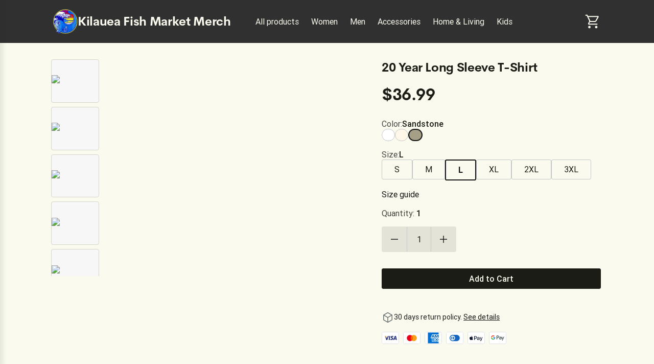

--- FILE ---
content_type: text/html; charset=utf-8
request_url: https://kilauea-fish-market-merch.printify.me/product/6864678/20-year-long-sleeve-t-shirt
body_size: 36565
content:
<!DOCTYPE html><html lang="en" data-critters-container><head prefix="og: http://ogp.me/ns# fb: http://ogp.me/ns/fb# product: http://ogp.me/ns/product" data-testid="head">
        <meta charset="utf-8">
        <title>20 Year Long Sleeve T-Shirt - $36.99 - Kilauea Fish Market Merch</title>
        <base href="/">
        <meta name="viewport" content="width=device-width, initial-scale=1">
        <link rel="icon" type="image/x-icon" href="favicon.ico">
        <script type="text/javascript">
            window.AppcuesSettings = { enableURLDetection: true };
        </script>
    <link rel="stylesheet" href="https://assets.printify.me/styles-5YWYOD7L.css"><style ng-app-id="serverApp">@charset "UTF-8";  .theme-form-input .input-area,   .theme-form-input .decorated-area{border-width:1px;border-style:solid;background-color:#fff;border-color:#9fa4a5}  .theme-form-input .border{display:none!important}  .theme-form-input .invalid .input-area{border-color:#ce364f!important;border-width:2px}  .theme-form-input .decorated-area .input-area{border:none!important}  .theme-form-input .input-decorator .decorator,   .theme-form-input .input-decorator .decorator.prefix,   .theme-form-input .input-decorator .decorator.suffix{background:transparent!important}  .theme-form-input input{background:inherit;color:inherit}  .theme-form-input .input-icon{color:inherit}  .theme-button-primary .button,   .theme-button-secondary .button,   .theme-button-ghost .button{border-radius:4px}  .theme-checkbox .control{background-color:inherit!important;color:inherit}  .theme-link{color:#29ab51}  .theme-image{border-color:#e3e4e5;border-width:1px;border-radius:3px}  .theme-carousel-image{border-color:#e3e4e5;border-width:1px;border-radius:8px}  .theme-badge{background-color:#29ab51;color:#fff}  .theme-text-color-secondary,   .theme-panel-text-secondary{color:#686f71}  .theme-text-color-secondary svg.theme-icon,   .theme-panel-text-secondary svg.theme-icon{fill:#686f71}  .theme-icon{color:#17262b}  .theme-icon-primary{color:#29ab51}  .theme-header-menu-item{border-bottom:1px solid transparent}  .theme-checkout-summary-totals-container{border-top:1px solid #e3e4e5;border-bottom:1px solid #e3e4e5}  .theme-header-menu-item-selected,   .theme-header-menu-item-selected:hover{border-bottom:1px solid #29ab51}  .theme-header-menu-item-selected a{font-weight:700}  .theme-header-menu-item:hover{border-bottom:1px solid #686f71}  .theme-checkout-summary-container{background-color:#f7f7f7}  .theme-well{background-color:#f7f7f7;border-color:#e3e4e5}  .theme-divider{border-top-width:1px;border-top-style:solid;border-top-color:#e3e4e5}  .img-wrap{border-width:1px;border-style:solid}  .footer-layout-container{border-top:1px solid #e3e4e5}  .theme-footer-powered-by{border-color:#e3e4e5}  .theme-footer-supported-payment{border-color:#e3e4e5}  .theme-social-media-link .button{border-color:transparent}  .theme-social-media-link .button:hover{border:1px solid transparent}  .theme-footer-social-media-link{border-color:transparent}  .theme-footer-social-media-link:hover{background-color:#f7f7f7;border:1px solid transparent}  .theme-footer-link .link,   .theme-footer-link .link:hover,   .theme-footer-link .link.primary,   .theme-footer-link .link.primary:hover{color:#17262b}  .theme-cart-popover-container{border:1px solid #e3e4e5;background:#fff;border-radius:3px}  .theme-cart-popover-thumbnail{border:1px solid #e3e4e5;border-radius:3px}  .theme-cart-popover-product-title{color:#203741}  .theme-cart-popover-product-details{color:#686f71}  .theme-cart-popover-price{color:#203741}  .theme-cart-popover-product-container{border-bottom-width:1px;border-bottom-style:solid;border-top-width:1px;border-top-style:solid;background-color:#f7f7f7;border-color:transparent}  .main-image-inner,   .thumbnail-item-inner{border-style:solid}  .theme-cart-summary-container{border:1px solid #e3e4e5}  .theme-cart-product-container{border-bottom:1px solid #e3e4e5}  .theme-cart-total-item{color:#17262b}  .theme-panel{background-color:#f7f7f7}  .button:not(.is-loading):focus{box-shadow:none!important}  button:disabled,   .disabled .button{cursor:not-allowed!important}  .tabs-list:before,   .tabs-list:after{content:none!important}  .empty-container{background-color:#f7f7f7}  .empty-container .store-header{background-color:#fff}  .empty-container .store-header .theme-header-logo{color:inherit}  .empty-container .button.primary{background-color:#000;color:#fff}  .empty-container .button.primary:not(.is-loading):hover{background-color:#4d4d4d}  .checkout .header .layout-container,   .retry-payment .header .layout-container{padding:0}  .checkout .sub-title,   .checkout .label,   .retry-payment .sub-title,   .retry-payment .label{color:inherit!important}  .checkout .empty,   .checkout .order-summary,   .checkout .empty-container,   .retry-payment .empty,   .retry-payment .order-summary,   .retry-payment .empty-container{background-color:#f7f7f7}  .checkout .button.primary,   .retry-payment .button.primary{background-color:#000;color:#fff}  .checkout .button.primary:not(.is-loading):hover,   .retry-payment .button.primary:not(.is-loading):hover{background-color:#4d4d4d}  .checkout .check-icon,   .retry-payment .check-icon{color:#29ab51}  .checkout .warning-icon,   .retry-payment .warning-icon{color:#ce364f}  .checkout .savings,   .retry-payment .savings{color:#ce364f}  .checkout .discount-price,   .retry-payment .discount-price{color:#ce364f}  .checkout .text-urgent,   .retry-payment .text-urgent{color:#ce364f}  .checkout .variant-details,   .retry-payment .variant-details{color:inherit}  .checkout .subtotal-and-shipping .subtotal-item-label,   .retry-payment .subtotal-and-shipping .subtotal-item-label{color:inherit}[_nghost-serverApp-c3251177832]{display:block}.content[_ngcontent-serverApp-c3251177832]{flex:1;display:flex;flex-direction:column}.app-container[_ngcontent-serverApp-c3251177832]{display:flex;flex-direction:column;min-height:100vh}.feedback-button[_ngcontent-serverApp-c3251177832]{position:fixed;right:0;top:50%;transform:rotate(-90deg) translate(100%);transform-origin:bottom right;padding:.5rem 1rem;background-color:#e6ecf4;color:#17262b;border-top-left-radius:8px;border-top-right-radius:8px;cursor:pointer;z-index:5}</style><meta revision="rv-557fc7a8"><style ng-app-id="serverApp">@charset "UTF-8";.footer[_ngcontent-serverApp-c1353743037]{padding:2rem 1rem;margin-top:5rem}.store-details[_ngcontent-serverApp-c1353743037]{margin:2.5rem 0}@media (min-width: 600px){.store-details[_ngcontent-serverApp-c1353743037]{display:flex;align-items:flex-start;justify-content:space-between;margin-left:1.5rem;margin-right:1.5rem}}@media (min-width: 480px){.store-title[_ngcontent-serverApp-c1353743037]{margin-top:1rem}}.social-media[_ngcontent-serverApp-c1353743037]{margin-top:1.5rem}.social-media-title[_ngcontent-serverApp-c1353743037]{font-size:.875em}.social-media-links[_ngcontent-serverApp-c1353743037]{display:flex}.social-media-link[_ngcontent-serverApp-c1353743037]{width:40px;height:40px;border-radius:50%;font-size:20px;align-items:center;justify-content:center;display:flex;cursor:pointer}.social-media-link[_ngcontent-serverApp-c1353743037] + .social-media-link[_ngcontent-serverApp-c1353743037]{margin-left:.25rem}.footer-link[_ngcontent-serverApp-c1353743037]{margin-bottom:1rem;display:inline-block}.footer-link[_ngcontent-serverApp-c1353743037]:hover{text-decoration:underline;cursor:pointer}.quick-links[_ngcontent-serverApp-c1353743037]{display:flex;flex-direction:column}.quick-links[_ngcontent-serverApp-c1353743037]   .link[_ngcontent-serverApp-c1353743037]{margin-bottom:1rem;text-transform:capitalize}@media (max-width: 599px){.quick-links[_ngcontent-serverApp-c1353743037]{margin-bottom:1.5rem}}.powered-by-printify[_ngcontent-serverApp-c1353743037]{display:flex;align-items:flex-start;flex-direction:column;row-gap:.75rem;justify-content:flex-end}.powered-by-printify-text[_ngcontent-serverApp-c1353743037]{align-self:flex-end}@media (max-width: 959px){.categories[_ngcontent-serverApp-c1353743037]{display:none}}@media (max-width: 599px){.store-details[_ngcontent-serverApp-c1353743037], .social-media-links[_ngcontent-serverApp-c1353743037]{margin-bottom:2.5rem}.quick-links[_ngcontent-serverApp-c1353743037]{margin-bottom:2.5rem;margin-top:0}.powered-by-printify[_ngcontent-serverApp-c1353743037]{flex-flow:column-reverse}.powered-by-printify-text[_ngcontent-serverApp-c1353743037]{align-self:flex-start}.custom[_nghost-serverApp-c1353743037]{margin-bottom:4rem}}  .footer .store-details{text-align:left!important}  .footer .store-details .store-logo{margin-left:0!important}.powered-by-printify-wrapper[_ngcontent-serverApp-c1353743037]{display:flex;align-items:center;gap:.5rem}@media (max-width: 599px){.powered-by-printify-wrapper[_ngcontent-serverApp-c1353743037]{margin-bottom:4rem}}@media (max-width: 479px){.powered-by-printify-wrapper[_ngcontent-serverApp-c1353743037]   p[_ngcontent-serverApp-c1353743037]{flex:6}.powered-by-printify-wrapper[_ngcontent-serverApp-c1353743037]   stf-printify-logo[_ngcontent-serverApp-c1353743037]{flex:4}}.logo-section[_ngcontent-serverApp-c1353743037]{margin:1rem 0}</style><style ng-app-id="serverApp">@charset "UTF-8";[_nghost-serverApp-c423245821]{display:block;cursor:pointer}.store-details[_ngcontent-serverApp-c423245821]{display:inline-flex;align-items:center;color:inherit;text-decoration:none;cursor:pointer}@media (max-width: 599px){.store-details[_ngcontent-serverApp-c423245821]{display:flex;text-align:center;flex-flow:row wrap;justify-content:center}}.title[_ngcontent-serverApp-c423245821]{display:block;font-size:1.75em;font-weight:700;line-height:2rem;letter-spacing:-.014em;font-family:CerebriSans,sans-serif}.store-logo[_ngcontent-serverApp-c423245821]{height:56px;vertical-align:top;cursor:pointer}.layout-vertical.store-details[_ngcontent-serverApp-c423245821]{display:inline-block}.layout-vertical[_ngcontent-serverApp-c423245821]   .store-logo[_ngcontent-serverApp-c423245821]{margin-bottom:1rem}.layout-vertical.size-medium[_ngcontent-serverApp-c423245821]   .store-logo[_ngcontent-serverApp-c423245821]{margin-bottom:.5rem}.layout-horizontal.store-details[_ngcontent-serverApp-c423245821]{gap:1rem}.size-medium[_ngcontent-serverApp-c423245821]   .title[_ngcontent-serverApp-c423245821]{font-size:1.5em}@media (max-width: 599px){.size-medium[_ngcontent-serverApp-c423245821]   .title[_ngcontent-serverApp-c423245821]{font-size:1.125em;margin-left:0;white-space:normal;margin-top:.5rem;margin-bottom:.5rem}}.size-medium[_ngcontent-serverApp-c423245821]   .store-logo[_ngcontent-serverApp-c423245821]{height:48px}@media (max-width: 599px){.size-medium[_ngcontent-serverApp-c423245821]   .store-logo[_ngcontent-serverApp-c423245821]{height:36px;margin-right:.5rem;margin-left:.5rem}}.size-small[_ngcontent-serverApp-c423245821]{line-height:1em;text-align:left;justify-content:flex-start}.size-small[_ngcontent-serverApp-c423245821]   .title[_ngcontent-serverApp-c423245821]{font-size:1.125em;white-space:normal;margin-left:0}.size-small[_ngcontent-serverApp-c423245821]   .store-logo[_ngcontent-serverApp-c423245821]{height:36px;margin-right:.5rem}</style><style ng-app-id="serverApp">@charset "UTF-8";ul[_ngcontent-serverApp-c2296730161]{display:flex;list-style:none}ul[_ngcontent-serverApp-c2296730161]   li[_ngcontent-serverApp-c2296730161]{width:34px;height:24px;background-color:#fff;border-radius:4px;margin-right:.5rem;display:block}ul[_ngcontent-serverApp-c2296730161]   li[_ngcontent-serverApp-c2296730161]:last-child{margin-right:0}</style><style ng-app-id="serverApp">@charset "UTF-8";.link[_ngcontent-serverApp-c3657466277]{font-family:inherit;cursor:pointer;text-decoration:none;outline:none;transition:color .15s ease}.link[_ngcontent-serverApp-c3657466277]:focus{border-radius:3px;box-shadow:0 0 0 2px #4198d8}.link[_ngcontent-serverApp-c3657466277]:active{box-shadow:none}.link[_ngcontent-serverApp-c3657466277]  .material-icons{color:inherit}.primary[_ngcontent-serverApp-c3657466277]:visited, .primary[_ngcontent-serverApp-c3657466277]:visited  .material-icons{color:#1f6b45}.primary[_ngcontent-serverApp-c3657466277]:hover{text-decoration:underline}.primary[_ngcontent-serverApp-c3657466277]:hover, .primary[_ngcontent-serverApp-c3657466277]:hover  .material-icons{color:#248e4c}.primary[_ngcontent-serverApp-c3657466277], .primary[_ngcontent-serverApp-c3657466277]  .material-icons, .primary[_ngcontent-serverApp-c3657466277]:focus, .primary[_ngcontent-serverApp-c3657466277]:focus  .material-icons{color:#29ab51}.primary[_ngcontent-serverApp-c3657466277]  .material-icons{transition:color .15s ease,transform .15s ease}.secondary[_ngcontent-serverApp-c3657466277]{color:#17262b}.secondary[_ngcontent-serverApp-c3657466277]:hover{color:#29ab51}.underlined[_ngcontent-serverApp-c3657466277]{color:inherit;text-decoration:underline}.external-icon[_ngcontent-serverApp-c3657466277]{height:auto;margin-left:.25rem;font-size:inherit;line-height:inherit;vertical-align:bottom}</style><style ng-app-id="serverApp">@charset "UTF-8";[_nghost-serverApp-c3867189927]{display:flex;flex-direction:column;flex:1;flex-grow:1;overflow:hidden}.loading-container[_ngcontent-serverApp-c3867189927]{position:relative;display:flex;flex-direction:column;flex:1;flex-grow:1;min-height:50vh;align-items:center;justify-content:center}.breadcrumbs-wrapper[_ngcontent-serverApp-c3867189927]{margin:1.5rem 1.5rem 0}.feature-gallery-fixed[_ngcontent-serverApp-c3867189927]   .product-fixed[_ngcontent-serverApp-c3867189927]{margin-top:2rem;padding:0 1rem;display:flex;flex-direction:column}@media (min-width: 960px){.feature-gallery-fixed[_ngcontent-serverApp-c3867189927]   .product-fixed[_ngcontent-serverApp-c3867189927]{display:grid;grid-template-areas:"carousel details";grid-template-columns:repeat(auto-fit,minmax(550px,auto));grid-template-rows:auto}}@media (min-width: 1168px){.feature-gallery-fixed[_ngcontent-serverApp-c3867189927]   .product-fixed.content-xl-expanded[_ngcontent-serverApp-c3867189927]{grid-template-columns:minmax(0,3fr) minmax(0,2fr)}}@media (max-width: 959px){.feature-gallery-fixed[_ngcontent-serverApp-c3867189927]   .product-fixed[_ngcontent-serverApp-c3867189927]{margin-top:0}}.feature-gallery-fixed[_ngcontent-serverApp-c3867189927]   .product-carousel-fixed[_ngcontent-serverApp-c3867189927]{grid-area:carousel;display:flex;flex-direction:column;position:relative;z-index:6}.feature-gallery-fixed[_ngcontent-serverApp-c3867189927]   .product-details[_ngcontent-serverApp-c3867189927]{grid-area:details;display:flex;flex-direction:column}@media (min-width: 960px){.feature-gallery-fixed[_ngcontent-serverApp-c3867189927]   .product-details[_ngcontent-serverApp-c3867189927]{margin-top:0}}.feature-gallery-fixed[_ngcontent-serverApp-c3867189927]   .product-gallery[_ngcontent-serverApp-c3867189927]{margin-right:0;z-index:40}@media (min-width: 960px){.feature-gallery-fixed[_ngcontent-serverApp-c3867189927]   .product-gallery[_ngcontent-serverApp-c3867189927]{margin-right:2.5rem;position:sticky;top:1.5rem;z-index:1}}@media (min-width: 1168px){.content-xl-expanded[_ngcontent-serverApp-c3867189927]{grid-template-columns:minmax(0,3fr) minmax(0,2fr)}}@media (min-width: 960px){.content-xl-expanded[_ngcontent-serverApp-c3867189927]   .product-gallery[_ngcontent-serverApp-c3867189927]{padding-right:2.5rem;margin-right:0}}.product[_ngcontent-serverApp-c3867189927]{margin-top:4rem;padding:0 1rem}@media (max-width: 959px){.product[_ngcontent-serverApp-c3867189927]{margin-top:0}}@media (min-width: 960px){.product[_ngcontent-serverApp-c3867189927]{min-width:1140px}}.product-summary[_ngcontent-serverApp-c3867189927]{margin-top:1.5rem;flex:1}@media (min-width: 960px){.product-summary[_ngcontent-serverApp-c3867189927]{margin-top:0;margin-left:2.5rem}}.product-gallery[_ngcontent-serverApp-c3867189927]{margin-right:0}@media (min-width: 960px){.product-gallery[_ngcontent-serverApp-c3867189927]{margin-right:2.5rem}}@media (min-width: 960px){.product-header[_ngcontent-serverApp-c3867189927]{display:flex;align-items:flex-start}}.care-icons[_ngcontent-serverApp-c3867189927]{display:flex}.care-icons[_ngcontent-serverApp-c3867189927]   img[_ngcontent-serverApp-c3867189927]{width:32px;height:auto}.care-icons[_ngcontent-serverApp-c3867189927]   [_ngcontent-serverApp-c3867189927]:not(:first-child){margin-left:1rem}.care-set-description[_ngcontent-serverApp-c3867189927]:not(:first-child){margin-top:1.5rem}.features[_ngcontent-serverApp-c3867189927]{row-gap:2.5rem}.feature-description[_ngcontent-serverApp-c3867189927]{margin-top:.5rem}.report-product-container[_ngcontent-serverApp-c3867189927]{display:flex;align-content:center;line-height:24px;margin-top:2rem}.report-product-icon[_ngcontent-serverApp-c3867189927]{margin-right:.25rem}.content-paragraph[_ngcontent-serverApp-c3867189927]{margin-bottom:1rem}.product-title-container[_ngcontent-serverApp-c3867189927]{padding:1.5rem 0 0}.product-title-container[_ngcontent-serverApp-c3867189927]   .product-title[_ngcontent-serverApp-c3867189927]{font-size:1.25em;font-weight:500;line-height:1.5rem;font-family:Roboto,sans-serif}@media (min-width: 960px){.product-title-container[_ngcontent-serverApp-c3867189927]{display:none}}.shipping-option[_ngcontent-serverApp-c3867189927]{padding:1rem 1rem 0;margin-bottom:1rem;border-width:1px;border-style:solid;border-radius:4px}.shipping-option[_ngcontent-serverApp-c3867189927]   h5[_ngcontent-serverApp-c3867189927]{font-size:1em;font-weight:500;margin-bottom:.5rem;text-transform:capitalize}.shipping-option-grid[_ngcontent-serverApp-c3867189927]{display:grid;grid-template-columns:1fr 1fr}.shipping-option-cell[_ngcontent-serverApp-c3867189927]{padding:0 1rem 1rem 0}.shipping-option-cell[_ngcontent-serverApp-c3867189927]   small[_ngcontent-serverApp-c3867189927]{margin-bottom:.5rem}.shipping-option-cell[_ngcontent-serverApp-c3867189927]   p[_ngcontent-serverApp-c3867189927]{display:flex;align-items:center}.shipping-option-cell[_ngcontent-serverApp-c3867189927]   .flag-icon[_ngcontent-serverApp-c3867189927]{margin-right:.25rem}.product-title-header[_ngcontent-serverApp-c3867189927]{display:flex;align-items:center;justify-content:space-between}@media (max-width: 959px){.product-title-header[_ngcontent-serverApp-c3867189927]{gap:.25rem}}.safety-information[_ngcontent-serverApp-c3867189927]{white-space:break-spaces}</style><style ng-app-id="serverApp">@charset "UTF-8";.store-header[_ngcontent-serverApp-c3256271555]{display:flex;flex-direction:row;align-items:center;text-align:center;position:relative;max-width:100%;flex-wrap:wrap}.store-header-container[_ngcontent-serverApp-c3256271555]{display:flex;align-items:center;flex-grow:1}.icon[_ngcontent-serverApp-c3256271555]{font-size:32px}[_nghost-serverApp-c3256271555]   .cart-link[_ngcontent-serverApp-c3256271555]     stf-svg svg{height:32px;width:32px}.layout-container[_ngcontent-serverApp-c3256271555]{width:100%;padding:0 1rem}.mobile-break[_ngcontent-serverApp-c3256271555]{flex-basis:100%;height:0;display:none}@media (max-width: 959px){.mobile-break[_ngcontent-serverApp-c3256271555]{display:block}}.mobile-menu-toggle[_ngcontent-serverApp-c3256271555]{cursor:pointer;display:none;box-sizing:content-box;margin-right:1rem}.mobile-menu-toggle[_ngcontent-serverApp-c3256271555], .mobile-menu-toggle[_ngcontent-serverApp-c3256271555]:hover, .mobile-menu-toggle[_ngcontent-serverApp-c3256271555]:active{background:transparent;border:none}.mobile-menu-toggle[_ngcontent-serverApp-c3256271555]   img[_ngcontent-serverApp-c3256271555]{width:24px;height:24px}@media (max-width: 959px){.mobile-menu-toggle[_ngcontent-serverApp-c3256271555]{display:block;padding:0}}.logo-menu-container[_ngcontent-serverApp-c3256271555]{flex-grow:1;display:flex;align-items:center}.logo[_ngcontent-serverApp-c3256271555]{text-align:left;display:flex;align-items:center;margin-right:2.5rem;white-space:nowrap;margin-top:18px;margin-bottom:18px}@media (max-width: 599px){.logo[_ngcontent-serverApp-c3256271555]{align-self:center;margin-right:0;flex-grow:1;justify-content:center}}.categories-menu[_ngcontent-serverApp-c3256271555]{overflow:auto;margin-top:1.5rem;scrollbar-width:none}.categories-menu-mobile[_ngcontent-serverApp-c3256271555]{display:none}@media (max-width: 959px){.categories-menu-mobile[_ngcontent-serverApp-c3256271555]{display:block}}@media (max-width: 959px){.categories-menu-desktop[_ngcontent-serverApp-c3256271555]{display:none}}.categories-menu[_ngcontent-serverApp-c3256271555]::-webkit-scrollbar:horizontal{height:0;width:0;display:none}.categories-menu[_ngcontent-serverApp-c3256271555]::-webkit-scrollbar-thumb:horizontal{display:none}.categories-menu[_ngcontent-serverApp-c3256271555]   ul[_ngcontent-serverApp-c3256271555]{display:flex;flex-direction:row;padding-bottom:1.5rem}.categories-menu[_ngcontent-serverApp-c3256271555]   ul[_ngcontent-serverApp-c3256271555]   li[_ngcontent-serverApp-c3256271555]{margin-right:8px}.categories-menu[_ngcontent-serverApp-c3256271555]   ul[_ngcontent-serverApp-c3256271555]   li[_ngcontent-serverApp-c3256271555]   a[_ngcontent-serverApp-c3256271555]{display:inline-block;padding:6px 8px;font-size:1em;text-decoration:none;white-space:nowrap;cursor:pointer}@media (max-width: 959px){.categories-menu[_ngcontent-serverApp-c3256271555]   ul[_ngcontent-serverApp-c3256271555]   li[_ngcontent-serverApp-c3256271555]   a[_ngcontent-serverApp-c3256271555]:first-child{padding-left:2px}}.categories-menu[_ngcontent-serverApp-c3256271555]   ul[_ngcontent-serverApp-c3256271555]   li[_ngcontent-serverApp-c3256271555]:last-child{margin-right:60px}@media (max-width: 959px){.categories-menu[_ngcontent-serverApp-c3256271555]{margin-top:0}.categories-menu[_ngcontent-serverApp-c3256271555]   ul[_ngcontent-serverApp-c3256271555]{padding-bottom:0}}.cart-container[_ngcontent-serverApp-c3256271555]{display:flex;flex-direction:column;align-items:flex-end;justify-self:flex-end;position:relative}.cart-container[_ngcontent-serverApp-c3256271555]   .cart-link[_ngcontent-serverApp-c3256271555]{padding:12px 0 12px 12px;display:flex;align-items:center;justify-content:center;box-sizing:content-box;text-decoration:none}@media (max-width: 959px){.cart-container[_ngcontent-serverApp-c3256271555]   .cart-link[_ngcontent-serverApp-c3256271555]{padding:12px 6px}}.cart-container[_ngcontent-serverApp-c3256271555]   .cart-logo[_ngcontent-serverApp-c3256271555]{width:30px;height:30px}.cart-container[_ngcontent-serverApp-c3256271555]   .product-count[_ngcontent-serverApp-c3256271555]{position:absolute;top:-2px;right:-12px;width:16px;height:16px;border-radius:24px;font-size:14px;line-height:14px;display:flex;align-items:center;justify-content:center;font-weight:500}@media (max-width: 959px){.cart-container[_ngcontent-serverApp-c3256271555]   .product-count[_ngcontent-serverApp-c3256271555]{right:-8px}}.theme-header-menu-item[_ngcontent-serverApp-c3256271555]   a[_ngcontent-serverApp-c3256271555]:visited, .theme-header-menu-item[_ngcontent-serverApp-c3256271555]   a[_ngcontent-serverApp-c3256271555]:-webkit-any-link, .categories-menu-mobile[_ngcontent-serverApp-c3256271555]   a[_ngcontent-serverApp-c3256271555]:visited, .categories-menu-mobile[_ngcontent-serverApp-c3256271555]   a[_ngcontent-serverApp-c3256271555]:-webkit-any-link{color:inherit}</style><style ng-app-id="serverApp">@charset "UTF-8";.mobile-menu[_ngcontent-serverApp-c3999820638]{position:fixed;height:100%;width:340px;left:-340px;top:0;overflow:hidden;transition:.3s ease;z-index:40;text-align:left;display:flex;flex-direction:column;box-shadow:5px 0 10px #17262b1a}.mobile-menu-underlay[_ngcontent-serverApp-c3999820638]{background:#00000080;position:fixed;z-index:8;inset:0;cursor:pointer}.mobile-menu-header[_ngcontent-serverApp-c3999820638]{display:flex;flex-direction:row;padding:1.25em 1.5rem;justify-content:space-between;align-items:center}.mobile-menu-body[_ngcontent-serverApp-c3999820638]{display:flex;flex-direction:column;padding:1.5rem;justify-content:flex-start;flex-grow:1;overflow:auto}.mobile-menu-body[_ngcontent-serverApp-c3999820638]   ul[_ngcontent-serverApp-c3999820638]{margin-bottom:.5rem}.mobile-menu-body[_ngcontent-serverApp-c3999820638]   ul[_ngcontent-serverApp-c3999820638]   li[_ngcontent-serverApp-c3999820638]{padding:.5rem}.mobile-menu-body[_ngcontent-serverApp-c3999820638]   ul[_ngcontent-serverApp-c3999820638]   li[_ngcontent-serverApp-c3999820638]   a[_ngcontent-serverApp-c3999820638]{text-decoration:none;cursor:pointer}.mobile-menu-body[_ngcontent-serverApp-c3999820638]   ul[_ngcontent-serverApp-c3999820638]   li[_ngcontent-serverApp-c3999820638]   a.selected[_ngcontent-serverApp-c3999820638]{font-weight:700}.mobile-menu-body[_ngcontent-serverApp-c3999820638]   ul[_ngcontent-serverApp-c3999820638]   li[_ngcontent-serverApp-c3999820638]   .menu-item-wrapper[_ngcontent-serverApp-c3999820638]{display:flex;flex-direction:row;justify-content:space-between}.mobile-menu-body[_ngcontent-serverApp-c3999820638]   ul[_ngcontent-serverApp-c3999820638]   li[_ngcontent-serverApp-c3999820638]   .subcategory-list[_ngcontent-serverApp-c3999820638]{margin-bottom:0;margin-left:1.5rem}.mobile-menu-store-info[_ngcontent-serverApp-c3999820638]{margin-top:auto}.mobile-menu-store-info[_ngcontent-serverApp-c3999820638]   h5[_ngcontent-serverApp-c3999820638]{margin-bottom:1.5rem}.mobile-menu-close-button[_ngcontent-serverApp-c3999820638]{cursor:pointer}.mobile-menu-close-button[_ngcontent-serverApp-c3999820638]   img[_ngcontent-serverApp-c3999820638]{width:calc(100% - 8px);height:calc(100% - 8px)}.mobile-menu-footer[_ngcontent-serverApp-c3999820638]{display:flex;flex-direction:column;padding:1.5rem;font-size:.875em}.mobile-menu-social-media-link[_ngcontent-serverApp-c3999820638]{margin-right:.5rem;width:40px;height:40px;border-radius:50%;font-size:20px;align-items:center;justify-content:center;display:flex;cursor:pointer}.mobile-menu-social-media-link[_ngcontent-serverApp-c3999820638] + .mobile-menu-social-media-link[_ngcontent-serverApp-c3999820638]{margin-left:.25rem}.mobile-menu-social-media[_ngcontent-serverApp-c3999820638]{display:flex}</style><style ng-app-id="serverApp">@charset "UTF-8";[_nghost-serverApp-c4007982131]{display:inline-block}.disabled[_nghost-serverApp-c4007982131]   .button[_ngcontent-serverApp-c4007982131]{pointer-events:none}.button[_ngcontent-serverApp-c4007982131]{width:100%;display:inline-block;position:relative;border:1px solid transparent;text-align:center;border-radius:3px;font-size:1em;font-weight:500;cursor:pointer;overflow:hidden;transition:.15s;vertical-align:top;line-height:1.5rem;font-family:inherit;white-space:nowrap;outline:none}.button[_ngcontent-serverApp-c4007982131]:before{content:"";position:absolute;top:0;left:0;width:100%;height:100%;background-color:#17262b26;opacity:0;transition:opacity .15s;border-radius:inherit}.button[_ngcontent-serverApp-c4007982131]:not(.is-loading):focus{box-shadow:0 0 0 2px #4198d8}.button[_ngcontent-serverApp-c4007982131]:not(.is-loading):active{box-shadow:none}.button[_ngcontent-serverApp-c4007982131]:not(.is-loading):active:before{opacity:1}.button.is-loading[_ngcontent-serverApp-c4007982131]{pointer-events:none;-webkit-user-select:none;user-select:none}.button.is-loading[_ngcontent-serverApp-c4007982131]   .custom-content[_ngcontent-serverApp-c4007982131]{opacity:0}.button[_ngcontent-serverApp-c4007982131]:disabled{color:#9fa4a5;background-color:#f7f7f7;-webkit-user-select:none;user-select:none}.button.small[_ngcontent-serverApp-c4007982131]{padding:calc(.25rem - 1px) calc(1rem - 1px);height:32px}.button.medium[_ngcontent-serverApp-c4007982131]{padding:calc(.5rem - 1px) calc(1.5rem - 1px);height:40px}.button.large[_ngcontent-serverApp-c4007982131]{padding:calc(.75rem - 1px) calc(1.5rem - 1px);height:48px}.button.round.small[_ngcontent-serverApp-c4007982131], .button.icon-only-button.small[_ngcontent-serverApp-c4007982131]{padding:calc(.25rem - 1px);min-width:32px;height:32px}.button.round.medium[_ngcontent-serverApp-c4007982131], .button.icon-only-button.medium[_ngcontent-serverApp-c4007982131]{padding:calc(.5rem - 1px);min-width:40px;height:40px}.button.round.large[_ngcontent-serverApp-c4007982131], .button.icon-only-button.large[_ngcontent-serverApp-c4007982131]{padding:calc(.75rem - 1px);min-width:48px;height:48px}.button.round[_ngcontent-serverApp-c4007982131]{border-radius:50%}.button[_ngcontent-serverApp-c4007982131]  .material-icons, .button[_ngcontent-serverApp-c4007982131]  .material-icons-outlined{color:inherit}.button[_ngcontent-serverApp-c4007982131]   .custom-content[_ngcontent-serverApp-c4007982131]{display:flex;align-items:center;justify-content:center}.primary[_ngcontent-serverApp-c4007982131]{color:#fff;background-color:#29ab51}.primary[_ngcontent-serverApp-c4007982131]:not(.is-loading):hover{background-color:#248e4c}.primary[_ngcontent-serverApp-c4007982131]:not(.is-loading):active{background-color:#1f6b45}.secondary[_ngcontent-serverApp-c4007982131]{color:#17262b;background-color:#fff;border-color:#c4c7c8}.secondary[_ngcontent-serverApp-c4007982131]:not(.is-loading):hover{color:#29ab51}.secondary[_ngcontent-serverApp-c4007982131]:not(.is-loading):active{color:#29ab51;background-color:#f7f7f7}.destructive[_ngcontent-serverApp-c4007982131]{color:#fff;background-color:#ce364f}.destructive[_ngcontent-serverApp-c4007982131]:not(.is-loading):hover{background-color:#b32b44}.destructive[_ngcontent-serverApp-c4007982131]:not(.is-loading):active{background-color:#991f39}.ghost[_ngcontent-serverApp-c4007982131]{color:#17262b;background-color:transparent}.ghost[_ngcontent-serverApp-c4007982131]:not(.is-loading):hover{background-color:#17262b1a}.ghost[_ngcontent-serverApp-c4007982131]:not(.is-loading):active{background-color:#17262b26}.ghost[_ngcontent-serverApp-c4007982131]:disabled{background-color:transparent}</style><style ng-app-id="serverApp">stf-svg{display:flex;align-items:center;justify-content:center}
</style><meta property="description" content="Buy this product for only $36.99"><meta property="robots" content="follow, index"><meta property="og:locale" content="en_US"><meta property="og:type" content="og:product"><meta property="og:title" content="20 Year Long Sleeve T-Shirt - $36.99 - Kilauea Fish Market Merch"><meta property="og:description" content="Buy this product for only $36.99"><meta property="og:url" content="https://kilauea-fish-market-merch.printify.me/product/6864678/20-year-long-sleeve-t-shirt"><meta property="og:site_name" content="Store of Kilauea Fish Market Merch."><meta property="og:image" content="https://images-api.printify.com/mockup/660505799e2b91949d07abdb/98926/93023/20-year-long-sleeve-t-shirt_1712553586631.jpg?camera_label=person-2-back"><meta property="og:image:secure_url" content="https://images-api.printify.com/mockup/660505799e2b91949d07abdb/98926/93023/20-year-long-sleeve-t-shirt_1712553586631.jpg?camera_label=person-2-back"><meta property="og:image:width" content="1200"><meta property="og:image:height" content="1200"><meta property="og:image:alt" content="20 Year Long Sleeve T-Shirt"><meta property="twitter:card" content="summary_large_image"><meta property="twitter:title" content="20 Year Long Sleeve T-Shirt - $36.99 - Kilauea Fish Market Merch"><meta property="twitter:description" content="Buy this product for only $36.99"><meta property="twitter:site" content="https://kilauea-fish-market-merch.printify.me/product/6864678/20-year-long-sleeve-t-shirt"><meta property="twitter:image" content="https://images-api.printify.com/mockup/660505799e2b91949d07abdb/98926/93023/20-year-long-sleeve-t-shirt_1712553586631.jpg?camera_label=person-2-back"><meta property="twitter:image:alt" content="20 Year Long Sleeve T-Shirt"><meta property="product:price:currency" content="USD"><meta property="product:price:amount" content="36.99"><link rel="canonical" href="https://kilauea-fish-market-merch.printify.me/product/6864678/20-year-long-sleeve-t-shirt"><script type="application/ld+json" id="productStructuredData">{"@context":"https://schema.org","@type":"Product","brand":"Kilauea Fish Market Merch","name":"20 Year Long Sleeve T-Shirt","description":"Buy this product only for $36.99","image":"https://images-api.printify.com/mockup/660505799e2b91949d07abdb/98926/93023/20-year-long-sleeve-t-shirt_1712553586631.jpg?camera_label=person-2-back","offers":[{"@type":"Offer","priceCurrency":"USD","price":"36.99","url":"https://kilauea-fish-market-merch.printify.me/product/6864678/20-year-long-sleeve-t-shirt","itemCondition":"https://schema.org/NewCondition","availability":"https://schema.org/InStock"}]}</script><style ng-app-id="serverApp">@charset "UTF-8";[_nghost-serverApp-c1566009127]{flex-grow:1;flex-wrap:nowrap}@media (max-width: 959px){[_nghost-serverApp-c1566009127]{flex-direction:column-reverse;overflow:auto}}@media (min-width: 1168px){[_nghost-serverApp-c1566009127]{width:100%}}.hidden[_ngcontent-serverApp-c1566009127]{display:none}.report-product[_ngcontent-serverApp-c1566009127]{display:inline-block}.main-image-wrapper[_ngcontent-serverApp-c1566009127]{margin-left:1.5rem;max-width:432px;text-align:center}@media (min-width: 600px){.main-image-wrapper[_ngcontent-serverApp-c1566009127]{max-width:370px}}@media (min-width: 1168px){.main-image-wrapper.new-layout-changes[_ngcontent-serverApp-c1566009127]{max-width:calc(100% - 96px);width:100%}.main-image-wrapper.new-layout-changes[_ngcontent-serverApp-c1566009127]   .main-image-wrapper[_ngcontent-serverApp-c1566009127]{width:100%}}.main-image-wrapper[_ngcontent-serverApp-c1566009127]   .main-image-inner[_ngcontent-serverApp-c1566009127]{display:flex;position:relative;border-width:1px;min-width:430px}.main-image-wrapper[_ngcontent-serverApp-c1566009127]   .main-image-inner[_ngcontent-serverApp-c1566009127]   .loader-container[_ngcontent-serverApp-c1566009127]{position:absolute;left:50%;top:50%;z-index:0}.main-image-wrapper[_ngcontent-serverApp-c1566009127]   .share-menu-wrapper[_ngcontent-serverApp-c1566009127]     .items-wrap{left:unset;right:calc(.25rem - 3px)}.main-image-wrapper[_ngcontent-serverApp-c1566009127]   .main-image[_ngcontent-serverApp-c1566009127]{object-fit:cover;z-index:1;font-size:0}.share-menu-wrapper[_ngcontent-serverApp-c1566009127]{position:absolute;top:.75rem;right:.75rem;z-index:2}[_nghost-serverApp-c1566009127]   .horizontal[_ngcontent-serverApp-c1566009127]{margin-left:.5rem}[_nghost-serverApp-c1566009127]   .horizontal[_ngcontent-serverApp-c1566009127]     .menu{display:none}@media (max-width: 959px){[_nghost-serverApp-c1566009127]   .horizontal[_ngcontent-serverApp-c1566009127]     .menu{display:none}}.thumbnail-carousel-wrapper[_ngcontent-serverApp-c1566009127]   .share-menu-wrapper[_ngcontent-serverApp-c1566009127]{display:none}@media (max-width: 599px){.thumbnail-carousel-wrapper[_ngcontent-serverApp-c1566009127]{max-width:100%}.thumbnail-carousel-wrapper[_ngcontent-serverApp-c1566009127]   .share-menu-wrapper[_ngcontent-serverApp-c1566009127]{display:flex}}.preview-image-carousel[_ngcontent-serverApp-c1566009127]{width:100%;height:400px}  stf-non-zooming-image .image-wrapper{height:400px;width:auto}@media (min-width: 960px){  stf-non-zooming-image .image-wrapper{height:100%}}[_nghost-serverApp-c1566009127]   .thumbnail-carousel[_ngcontent-serverApp-c1566009127]{padding-left:.5rem;--carousel-item-gap: 1rem}@media (max-width: 959px){[_nghost-serverApp-c1566009127]   .thumbnail-carousel[_ngcontent-serverApp-c1566009127]     .items{margin-left:-30px;margin-right:-25px;padding:.5rem 0}}[_nghost-serverApp-c1566009127]   .thumbnail-carousel[_ngcontent-serverApp-c1566009127]    -mobile   .items{-ms-overflow-style:none;scrollbar-width:none}[_nghost-serverApp-c1566009127]   .thumbnail-carousel[_ngcontent-serverApp-c1566009127]    -mobile   .items::-webkit-scrollbar{display:none}[_nghost-serverApp-c1566009127]   .thumbnail-carousel[_ngcontent-serverApp-c1566009127]     .menu{z-index:2}[_nghost-serverApp-c1566009127]   .thumbnail-carousel-mobile[_ngcontent-serverApp-c1566009127]     .items{-ms-overflow-style:none;scrollbar-width:none;z-index:1}[_nghost-serverApp-c1566009127]   .thumbnail-carousel-mobile[_ngcontent-serverApp-c1566009127]     .items::-webkit-scrollbar{display:none}[_nghost-serverApp-c1566009127]   .thumbnail-carousel-mobile[_ngcontent-serverApp-c1566009127]   .menu[_ngcontent-serverApp-c1566009127]{z-index:2}@media (min-width: 600px){[_nghost-serverApp-c1566009127]   .thumbnail-carousel-mobile[_ngcontent-serverApp-c1566009127]{display:none}}[_nghost-serverApp-c1566009127]   .thumbnail-carousel-custom[_ngcontent-serverApp-c1566009127]{margin-left:1rem}[_nghost-serverApp-c1566009127]   .thumbnail-carousel.ssr[_ngcontent-serverApp-c1566009127]{overflow-y:hidden}[_nghost-serverApp-c1566009127]   .thumbnail-carousel.ssr[_ngcontent-serverApp-c1566009127]   .thumbnail-item[_ngcontent-serverApp-c1566009127]{margin-bottom:.5rem}[_nghost-serverApp-c1566009127]   .thumbnail-carousel.ssr[_ngcontent-serverApp-c1566009127]   .thumbnail-item-custom[_ngcontent-serverApp-c1566009127]{min-width:calc(38px + var(--carousel-item-gap))}@media (max-width: 959px){[_nghost-serverApp-c1566009127]   .thumbnail-carousel.ssr[_ngcontent-serverApp-c1566009127]{display:flex;overflow-x:auto;margin-left:-.5rem}[_nghost-serverApp-c1566009127]   .thumbnail-carousel.ssr.hidden[_ngcontent-serverApp-c1566009127]{display:none}}[_nghost-serverApp-c1566009127]   .thumbnail-carousel[_ngcontent-serverApp-c1566009127]   .thumbnail-item[_ngcontent-serverApp-c1566009127]{flex:0 1 auto;width:auto;min-width:calc(208px + var(--carousel-item-gap))}@media (max-width: 959px){[_nghost-serverApp-c1566009127]   .thumbnail-carousel[_ngcontent-serverApp-c1566009127]   .thumbnail-item.ssr[_ngcontent-serverApp-c1566009127]{margin-right:var(--carousel-item-gap)}}[_nghost-serverApp-c1566009127]   .thumbnail-carousel[_ngcontent-serverApp-c1566009127]   .thumbnail-item-mobile[_ngcontent-serverApp-c1566009127]{min-width:100%}[_nghost-serverApp-c1566009127]   .thumbnail-carousel[_ngcontent-serverApp-c1566009127]   .thumbnail-item-custom[_ngcontent-serverApp-c1566009127]{min-width:calc(48px + var(--carousel-item-gap))}[_nghost-serverApp-c1566009127]   .thumbnail-carousel[_ngcontent-serverApp-c1566009127]   .thumbnail-item-custom[_ngcontent-serverApp-c1566009127]   .active[_ngcontent-serverApp-c1566009127]{border:2px solid #17262b}[_nghost-serverApp-c1566009127]   .thumbnail-carousel[_ngcontent-serverApp-c1566009127]   .thumbnail-item-inner[_ngcontent-serverApp-c1566009127]{position:relative;display:block;padding-top:100%;overflow:hidden;border-radius:4px;aspect-ratio:1}[_nghost-serverApp-c1566009127]   .thumbnail-carousel[_ngcontent-serverApp-c1566009127]   .thumbnail-item-inner[_ngcontent-serverApp-c1566009127]   .loader-container[_ngcontent-serverApp-c1566009127]{position:absolute;left:50%;top:50%;z-index:0}[_nghost-serverApp-c1566009127]   .thumbnail-carousel[_ngcontent-serverApp-c1566009127]   .thumbnail-item-inner.loading[_ngcontent-serverApp-c1566009127]{padding-top:0}[_nghost-serverApp-c1566009127]   .thumbnail-carousel[_ngcontent-serverApp-c1566009127]   .thumbnail-image[_ngcontent-serverApp-c1566009127]{position:absolute;top:50%;left:50%;transform:translate3d(-50%,-50%,1px);max-width:100%;-webkit-user-select:none;user-select:none;width:100%;z-index:1;font-size:0}[_nghost-serverApp-c1566009127]   .thumbnail-carousel[_ngcontent-serverApp-c1566009127]   .thumbnail-image.pos-relative[_ngcontent-serverApp-c1566009127]{position:static;transform:none}@media (min-width: 600px){[_nghost-serverApp-c1566009127]   .thumbnail-carousel[_ngcontent-serverApp-c1566009127]   .thumbnail-item[_ngcontent-serverApp-c1566009127]{flex:0 1 auto;width:auto;min-width:calc(216px + var(--carousel-item-gap))}[_nghost-serverApp-c1566009127]   .thumbnail-carousel[_ngcontent-serverApp-c1566009127]   .thumbnail-item-mobile[_ngcontent-serverApp-c1566009127]{min-width:100%}}@media (min-width: 960px){[_nghost-serverApp-c1566009127]   .thumbnail-carousel[_ngcontent-serverApp-c1566009127]{--carousel-item-gap: .5rem;height:424px}[_nghost-serverApp-c1566009127]   .thumbnail-carousel[_ngcontent-serverApp-c1566009127]   .thumbnail-item[_ngcontent-serverApp-c1566009127]{flex:0 0 20%;height:20%;min-width:0;width:calc(70px + 2 * var(--grid-gutter))}[_nghost-serverApp-c1566009127]   .thumbnail-carousel[_ngcontent-serverApp-c1566009127]   .thumbnail-item-inner[_ngcontent-serverApp-c1566009127]{height:100%;padding-top:0;border-radius:4px;background-color:#f7f7f7;cursor:pointer}}  .pz-zoom-button{display:none}</style><style ng-app-id="serverApp">@charset "UTF-8";[_nghost-serverApp-c2207062619]{display:block;padding-bottom:1.5rem}.form[_ngcontent-serverApp-c2207062619]{margin-top:1.5rem}.form-item[_ngcontent-serverApp-c2207062619]{margin-top:1rem}.size-guide-link-container[_ngcontent-serverApp-c2207062619]{margin-top:.5rem}.product-discount-badge[_ngcontent-serverApp-c2207062619]{margin-bottom:.5rem}.buy-now-button[_ngcontent-serverApp-c2207062619]{width:100%;margin-bottom:1rem}.buy-now-button-container[_ngcontent-serverApp-c2207062619]{margin-top:2rem}@media (max-width: 959px){.buy-now-button-container[_ngcontent-serverApp-c2207062619]{z-index:7;position:fixed;bottom:0;left:0;width:100%;padding:1rem}}.buy-now-button-container.notify-me-container[_ngcontent-serverApp-c2207062619]{margin-top:1rem;margin-bottom:1rem}.buy-now-button-container.custom-request[_ngcontent-serverApp-c2207062619]{position:relative;padding:0}.buy-now-button[_ngcontent-serverApp-c2207062619]     .button:focus-visible{outline:2px solid #2196f3;outline-offset:2px}.buy-now-button[_ngcontent-serverApp-c2207062619]     .button[aria-disabled=true]:focus-visible{outline:2px solid #9fa4a5;outline-offset:2px}.buy-now-button.personalized[_ngcontent-serverApp-c2207062619]{border:2px solid transparent;border-radius:3px;background:linear-gradient(#fff,#fff) padding-box,linear-gradient(170deg,#8de4ff 22.49%,#ff993c 43.11%,#ba90ff 66.19%) border-box}.buy-now-button.personalized[_ngcontent-serverApp-c2207062619]     .button{border-radius:0}.buy-now-button.personalized[_ngcontent-serverApp-c2207062619]     .button:focus-visible{outline:2px solid #2196f3;outline-offset:2px}.buy-now-button.personalized[_ngcontent-serverApp-c2207062619]     .button[aria-disabled=true]:focus-visible{outline:2px solid #9fa4a5;outline-offset:2px}@media (max-width: 959px){.buy-now-button[_ngcontent-serverApp-c2207062619]{margin-bottom:0}}.subtitle-wrapper[_ngcontent-serverApp-c2207062619]{display:flex;flex-direction:row;align-items:center;justify-content:center;margin-bottom:1rem;gap:.5rem}.buy-now-button-subtitle[_ngcontent-serverApp-c2207062619]{text-align:center;opacity:.8;padding:.75rem 0}.control-quantity[_ngcontent-serverApp-c2207062619]{--stf-input-number-width: 146px}.product-title[_ngcontent-serverApp-c2207062619]{margin-bottom:.5rem;font-size:1.5em;line-height:2rem}.product-price-container[_ngcontent-serverApp-c2207062619], .product-meta-container[_ngcontent-serverApp-c2207062619]{display:flex;flex-direction:column;margin-top:1rem;margin-bottom:1rem}.product-meta-container[_ngcontent-serverApp-c2207062619]   .supported-payments[_ngcontent-serverApp-c2207062619]{margin-top:1rem}.product-price[_ngcontent-serverApp-c2207062619]{display:flex;align-items:flex-end;margin-bottom:.5rem}.product-price[_ngcontent-serverApp-c2207062619]   h2[_ngcontent-serverApp-c2207062619]{margin-right:.25rem;line-height:28px}.product-price[_ngcontent-serverApp-c2207062619]   span[_ngcontent-serverApp-c2207062619]{font-size:.875em}.shipping-price[_ngcontent-serverApp-c2207062619], .return-policy[_ngcontent-serverApp-c2207062619]{margin-left:.5rem;font-size:.875em;display:flex;align-items:center}.shipping-price[_ngcontent-serverApp-c2207062619]   .icon[_ngcontent-serverApp-c2207062619], .return-policy[_ngcontent-serverApp-c2207062619]   .icon[_ngcontent-serverApp-c2207062619]{margin-right:.5rem}.return-policy[_ngcontent-serverApp-c2207062619]{margin-top:.25rem;margin-bottom:1rem;margin-left:0;gap:.25rem;align-items:start}.original-price[_ngcontent-serverApp-c2207062619]{margin-right:.5rem;font-size:.875em;text-decoration:line-through}.discount-price[_ngcontent-serverApp-c2207062619]{color:#ce364f}.quantity-item[_ngcontent-serverApp-c2207062619]   span[_ngcontent-serverApp-c2207062619]{font-weight:500;padding:0;font-size:1em;line-height:1.25rem}.quantity-item[_ngcontent-serverApp-c2207062619]   span.label[_ngcontent-serverApp-c2207062619]{font-weight:400;padding-right:.25rem;opacity:.8}.quantity-item-header[_ngcontent-serverApp-c2207062619]{display:flex;align-items:center}.skeleton-selector-title[_ngcontent-serverApp-c2207062619]{width:100px;height:1.2em;margin-bottom:.5rem}.skeleton-selector-input[_ngcontent-serverApp-c2207062619]{height:2.7em;margin-bottom:1rem}@media (max-width: 959px){.hidden-mobile[_ngcontent-serverApp-c2207062619]{display:none}.visible-mobile[_ngcontent-serverApp-c2207062619]{display:block}}@media (min-width: 960px){.hidden-mobile[_ngcontent-serverApp-c2207062619]{display:block}.visible-mobile[_ngcontent-serverApp-c2207062619], .hidden-desktop[_ngcontent-serverApp-c2207062619]{display:none}}.product-price-container[_ngcontent-serverApp-c2207062619], .product-meta-container[_ngcontent-serverApp-c2207062619]{margin-top:1.5rem;margin-bottom:1.5rem}.product-unavailable[_ngcontent-serverApp-c2207062619]{width:100%;display:flex;flex-direction:column;gap:.5rem}.product-unavailable-text[_ngcontent-serverApp-c2207062619]{font-size:1em;line-height:1.5rem;font-weight:700;margin:.5rem 0}@media (max-width: 959px){.product-unavailable-text[_ngcontent-serverApp-c2207062619]{margin-top:.5rem}}.custom-request-button[_ngcontent-serverApp-c2207062619]{border:2px solid transparent;border-radius:3px;background:linear-gradient(#fff,#fff) padding-box,linear-gradient(170deg,#8de4ff 22.49%,#ff993c 43.11%,#ba90ff 66.19%) border-box}.custom-request-button[_ngcontent-serverApp-c2207062619]     .button.medium{background-color:#fff;color:#17262b;padding:calc(.5rem - 1px) calc(.875rem - 1px)}.custom-request-button[_ngcontent-serverApp-c2207062619]     .button.medium:not(.is-loading):hover{background-color:#fff;color:#17262b}.custom-request-wrapper[_ngcontent-serverApp-c2207062619]{margin:1rem 0 -.5rem}.custom-request-wrapper[_ngcontent-serverApp-c2207062619]   .note-toggle[_ngcontent-serverApp-c2207062619]{margin:1.5rem 0}.custom-request-wrapper[_ngcontent-serverApp-c2207062619]   .note-toggle[_ngcontent-serverApp-c2207062619]     .control .label.left{font-size:1em;line-height:1.5rem;font-weight:500}.custom-request-wrapper[_ngcontent-serverApp-c2207062619]   .note-toggle[_ngcontent-serverApp-c2207062619]     .control:focus-within{background-color:transparent}.custom-request-wrapper[_ngcontent-serverApp-c2207062619]   .note-toggle[_ngcontent-serverApp-c2207062619]     .toggle-input:checked:not(:disabled)+.toggle-toggle{background-color:#0096cc}.custom-request-wrapper[_ngcontent-serverApp-c2207062619]   .counter[_ngcontent-serverApp-c2207062619]{display:flex;width:100%;justify-content:flex-end;color:#64634a}.input-text-helper[_ngcontent-serverApp-c2207062619]{width:100%;display:flex;justify-content:flex-end;align-items:center}.text-helper[_ngcontent-serverApp-c2207062619]{color:#686f71;display:flex;align-items:center;gap:.25rem;margin:.25rem 0}  .layer-note .textarea{font-size:1em}</style><style ng-app-id="serverApp">@charset "UTF-8";.share-button[_ngcontent-serverApp-c1642762448]     .theme-icon{color:#17262b!important;fill:#17262b!important}.share-menu-item[_ngcontent-serverApp-c1642762448]{white-space:nowrap}.share-menu-item[_ngcontent-serverApp-c1642762448]   .share-menu-image[_ngcontent-serverApp-c1642762448]{vertical-align:middle}.share-menu-item.facebook[_ngcontent-serverApp-c1642762448]   .share-menu-image[_ngcontent-serverApp-c1642762448]{position:relative;margin-top:-.5rem;margin-left:-.5rem;margin-bottom:-.5rem}.share-menu-item[_ngcontent-serverApp-c1642762448]:not(.facebook)   .share-menu-image[_ngcontent-serverApp-c1642762448]{margin-right:.5rem}</style><style ng-app-id="serverApp">@charset "UTF-8";[_nghost-serverApp-c505457925]{display:block}.full-width[_nghost-serverApp-c505457925]{width:100%;max-width:100%}.dropdown-list[_ngcontent-serverApp-c505457925]{position:relative;z-index:30}.dropdown-list.as-accordion-dropdown-list[_ngcontent-serverApp-c505457925]{z-index:auto}.items-wrap[_ngcontent-serverApp-c505457925]{position:absolute;max-width:272px}.as-accordion-dropdown-list[_ngcontent-serverApp-c505457925]   .items-wrap[_ngcontent-serverApp-c505457925], .used-in-overlay[_ngcontent-serverApp-c505457925]   .items-wrap[_ngcontent-serverApp-c505457925]{position:relative}.full-width[_nghost-serverApp-c505457925]   .items-wrap[_ngcontent-serverApp-c505457925]{width:100%;max-width:100%}.up[_nghost-serverApp-c505457925]   .items-wrap[_ngcontent-serverApp-c505457925]{bottom:0;margin-bottom:.25rem}.down[_nghost-serverApp-c505457925]   .items-wrap[_ngcontent-serverApp-c505457925]{top:0;margin-top:.25rem}.left[_nghost-serverApp-c505457925]   .items-wrap[_ngcontent-serverApp-c505457925]{right:0}.right[_nghost-serverApp-c505457925]   .items-wrap[_ngcontent-serverApp-c505457925]{left:0}.items[_ngcontent-serverApp-c505457925]{padding:.5rem;background:#fff;box-shadow:0 6px 10px #686f711a,0 3px 20px #686f7126,0 3px 4px #686f7140;border-radius:3px;overflow-x:hidden;outline:none}.as-accordion-dropdown-list[_ngcontent-serverApp-c505457925]   .items[_ngcontent-serverApp-c505457925]{padding:initial;background:initial;box-shadow:initial;border-radius:initial;overflow-x:initial}.overlay[_ngcontent-serverApp-c505457925]{display:none}@media (max-width: 839px){.as-overlay-on-mobile[_ngcontent-serverApp-c505457925]   .overlay[_ngcontent-serverApp-c505457925]{position:fixed;display:block;inset:0;background:#17262b80}.as-overlay-on-mobile[_ngcontent-serverApp-c505457925]   .items-wrap[_ngcontent-serverApp-c505457925]{position:fixed;inset:0;margin:0 auto;max-width:568px}.as-overlay-on-mobile[_ngcontent-serverApp-c505457925]   .items[_ngcontent-serverApp-c505457925]{position:absolute;bottom:0;left:0;width:100%;border-radius:3px 3px 0 0;box-shadow:none}}</style><style ng-app-id="serverApp">@charset "UTF-8";.info-card[_ngcontent-serverApp-c2172171807]{padding:2.5rem 0}.info-card[_ngcontent-serverApp-c2172171807]     table{margin-bottom:1rem}.info-card[_ngcontent-serverApp-c2172171807]     table th, .info-card[_ngcontent-serverApp-c2172171807]     table td{padding:.5rem;border:1px solid #e3e4e5;font-size:.875em}@media (min-width: 600px){.info-card[_ngcontent-serverApp-c2172171807]     table th, .info-card[_ngcontent-serverApp-c2172171807]     table td{padding:1rem}}.info-card[_ngcontent-serverApp-c2172171807]     table td:first-child{font-weight:700}@media (max-width: 599px){.info-card-content[_ngcontent-serverApp-c2172171807]{z-index:0}}</style><style ng-app-id="serverApp">@charset "UTF-8";[_nghost-serverApp-c1178760273]{display:block;border-style:solid;border-width:0 0 1px 0;border-color:#e3e4e5}.content[_ngcontent-serverApp-c1178760273]{padding:.25rem 1.5rem 1.5rem}.header[_ngcontent-serverApp-c1178760273]{display:flex;width:100%;column-gap:1rem;padding:1rem 0;cursor:pointer;appearance:none;background:transparent;border:none;text-align:left}.header[_ngcontent-serverApp-c1178760273]   .title[_ngcontent-serverApp-c1178760273], .header[_ngcontent-serverApp-c1178760273]   .icon[_ngcontent-serverApp-c1178760273]{display:flex;color:#17262b}.header.disabled[_ngcontent-serverApp-c1178760273]{background-color:#f7f7f7;cursor:default}.header.disabled[_ngcontent-serverApp-c1178760273]   .title[_ngcontent-serverApp-c1178760273], .header.disabled[_ngcontent-serverApp-c1178760273]   .icon[_ngcontent-serverApp-c1178760273]{color:#9fa4a5}.header[_ngcontent-serverApp-c1178760273]:hover:not(.disabled){background-color:#e3e4e5;transition:background-color .15s ease}.header.extra-small[_ngcontent-serverApp-c1178760273]{padding:.5rem 1.5rem}.header.small[_ngcontent-serverApp-c1178760273], .header.medium[_ngcontent-serverApp-c1178760273]{padding:1rem 1.5rem}.header.large[_ngcontent-serverApp-c1178760273]{padding:1.5rem}.full-width[_nghost-serverApp-c1178760273]   .header[_ngcontent-serverApp-c1178760273], .full-width[_nghost-serverApp-c1178760273]   .content[_ngcontent-serverApp-c1178760273]{padding-left:0;padding-right:0}.icon[_ngcontent-serverApp-c1178760273]{margin:auto}.title[_ngcontent-serverApp-c1178760273]{flex-grow:1;column-gap:1rem}</style><style ng-app-id="serverApp">@charset "UTF-8";.filled[_nghost-serverApp-c2042958984]{font-family:Material Icons;font-weight:400;font-style:normal;font-size:24px;-webkit-user-select:none;user-select:none;line-height:1;letter-spacing:normal;text-transform:none;display:inline-block;white-space:nowrap;word-wrap:normal;direction:ltr;-webkit-font-smoothing:antialiased;text-rendering:optimizeLegibility;-moz-osx-font-smoothing:grayscale;font-feature-settings:"liga";color:#17262b;max-height:24px;aspect-ratio:1}.outlined[_nghost-serverApp-c2042958984]{font-family:Material Icons Outlined;font-weight:400;font-style:normal;font-size:24px;-webkit-user-select:none;user-select:none;line-height:1;letter-spacing:normal;text-transform:none;display:inline-block;white-space:nowrap;word-wrap:normal;direction:ltr;-webkit-font-smoothing:antialiased;text-rendering:optimizeLegibility;-moz-osx-font-smoothing:grayscale;font-feature-settings:"liga";color:#17262b;max-height:24px;aspect-ratio:1}.color-inherit[_nghost-serverApp-c2042958984]{color:inherit}</style><style ng-app-id="serverApp">@charset "UTF-8";[_nghost-serverApp-c1650197283]{display:block;cursor:pointer;transition:background-color .15s ease;-webkit-user-select:none;user-select:none}[_nghost-serverApp-c1650197283]:not(:first-child){margin-top:.5rem}[_nghost-serverApp-c1650197283]:hover   .content-wrapper[_ngcontent-serverApp-c1650197283]{background-color:#f7f7f7}.highlighted[_nghost-serverApp-c1650197283]   .content-wrapper[_ngcontent-serverApp-c1650197283]{background-color:#e3e4e5}.disabled[_nghost-serverApp-c1650197283]{pointer-events:none}.disabled[_nghost-serverApp-c1650197283]   .content-wrapper[_ngcontent-serverApp-c1650197283]{color:#9fa4a5}.as-accordion-dropdown-option[_nghost-serverApp-c1650197283]{margin-right:-.5rem;margin-left:-.5rem}.content-wrapper[_ngcontent-serverApp-c1650197283]{display:flex;padding:.25rem .5rem;text-align:left;font-size:1em;line-height:1.5rem;border-radius:3px;color:#17262b;text-decoration:none}.custom-content[_ngcontent-serverApp-c1650197283]{display:flex}.custom-content[_ngcontent-serverApp-c1650197283]:empty{display:none}.indicator[_ngcontent-serverApp-c1650197283]{display:flex;min-width:24px;margin-left:-.25rem;margin-right:.5rem}.left[_ngcontent-serverApp-c1650197283]{margin-right:.5rem}.left.option-icon[_ngcontent-serverApp-c1650197283]{min-width:24px;width:24px;height:24px}.left.option-image[_ngcontent-serverApp-c1650197283]{min-width:32px;width:32px;height:32px}.left.option-image[_ngcontent-serverApp-c1650197283]  [option-image]{max-width:100%;max-height:100%}.secondary-name[_ngcontent-serverApp-c1650197283]  [option-secondary-name]{font-size:.875em;line-height:1.25rem;font-weight:400;color:#9fa4a5}.checkbox[_ngcontent-serverApp-c1650197283], .radio[_ngcontent-serverApp-c1650197283]{pointer-events:none}.check[_ngcontent-serverApp-c1650197283]{color:#29ab51}</style><style ng-app-id="serverApp">@charset "UTF-8";[_nghost-serverApp-c2136839981]{position:relative;display:flex;height:inherit;overflow:hidden}.product-preview-image-wrapper[_ngcontent-serverApp-c2136839981]{background-color:transparent;height:100%}.personalization-loader-text[_ngcontent-serverApp-c2136839981]{color:#575757;text-align:center;font-size:.75em;font-weight:400;line-height:1rem}.personalization-loader[_ngcontent-serverApp-c2136839981]{width:100%;height:4px;background:#0003;border-radius:4px;overflow:hidden;position:relative}.personalization-loader[_ngcontent-serverApp-c2136839981]:before{content:"";position:absolute;top:0;left:-100%;height:100%;width:100%;background:linear-gradient(89deg,#8de4ff 14.74%,#ff993c 48.11%,#ba90ff 85.44%);animation:_ngcontent-serverApp-c2136839981_loader-progress 2s linear infinite}@keyframes _ngcontent-serverApp-c2136839981_loader-progress{0%{left:-100%}to{left:100%}}.loader-container[_ngcontent-serverApp-c2136839981]{position:absolute;width:100%;height:100%;top:0;left:0;display:flex;justify-content:center;align-items:center;z-index:40}.loader-container[_ngcontent-serverApp-c2136839981]   .loader-container-overlay[_ngcontent-serverApp-c2136839981]{display:flex;width:94px;height:fit-content;padding:38px 17px;flex-direction:column;justify-content:center;align-items:center;gap:1rem;border-radius:12px;background:#fffc}</style><style ng-app-id="serverApp">@charset "UTF-8";.option-selector[_ngcontent-serverApp-c316900563]{display:flex;gap:1rem;flex-direction:column}@media (max-width: 599px){.option-selector[_ngcontent-serverApp-c316900563]{gap:0}}.selector-items[_ngcontent-serverApp-c316900563]{display:flex;flex-wrap:wrap;gap:1rem}.selector-items[_ngcontent-serverApp-c316900563]   label[_ngcontent-serverApp-c316900563]{position:relative;width:1.5rem;height:1.5rem;padding-left:1.5rem;border-width:1px;border-style:solid;border-radius:1.563rem;text-align:center;line-height:1;cursor:pointer}.selector-items[_ngcontent-serverApp-c316900563]   label[_ngcontent-serverApp-c316900563]   input[type=radio][_ngcontent-serverApp-c316900563]{position:absolute;opacity:0;width:0;height:0;margin:0;padding:0;pointer-events:none}.selector-items[_ngcontent-serverApp-c316900563]   label[_ngcontent-serverApp-c316900563]:focus-within{outline:2px solid currentColor;outline-offset:2px}.selector-items[_ngcontent-serverApp-c316900563]   label.default[_ngcontent-serverApp-c316900563]{width:auto;display:flex;flex-direction:column;justify-content:center;align-items:center;gap:.625rem;padding:1.15rem 1.5rem;border-width:1px;border-style:solid;outline:1px solid transparent;border-radius:3px}.selector-items[_ngcontent-serverApp-c316900563]   label.default[_ngcontent-serverApp-c316900563]:focus-within{outline:2px solid currentColor;outline-offset:2px}.selector-items[_ngcontent-serverApp-c316900563]   label.default.out-of-stock[_ngcontent-serverApp-c316900563]{cursor:default;overflow:hidden}.selector-items[_ngcontent-serverApp-c316900563]   label.default.out-of-stock[_ngcontent-serverApp-c316900563]:after{content:" ";position:absolute;transform:rotate(-30deg);border-top-width:1px;width:150%;border-top-style:solid;border-top-color:inherit}.selector-items[_ngcontent-serverApp-c316900563]   label.default.selected[_ngcontent-serverApp-c316900563]{padding:1.15rem 1.5rem;border-width:1px;border-style:solid;outline-width:1px;outline-style:solid}.selector-items[_ngcontent-serverApp-c316900563]   label.selected[_ngcontent-serverApp-c316900563]{border-width:2px;border-style:solid}.selector-items[_ngcontent-serverApp-c316900563]   label.out-of-stock[_ngcontent-serverApp-c316900563]{color:#9fa4a5;position:relative;overflow:hidden;cursor:not-allowed}.selector-items[_ngcontent-serverApp-c316900563]   label[_ngcontent-serverApp-c316900563]   .color-line[_ngcontent-serverApp-c316900563]{width:2rem;transform:rotate(-36deg);bottom:2.5px;border-top-width:2px;border-top-style:solid;transform-origin:bottom left;position:absolute;z-index:2;left:1px}@media (max-width: 599px){.selector-items[_ngcontent-serverApp-c316900563]   label[_ngcontent-serverApp-c316900563]{text-wrap:nowrap}}@media (max-width: 599px){.selector-items[_ngcontent-serverApp-c316900563]{flex-wrap:nowrap;overflow-y:scroll;padding:1rem 0;margin-bottom:1rem}}.selector-items.highlighted[_ngcontent-serverApp-c316900563]{border:1px solid #e8425a;border-radius:3px;padding:.25rem;width:fit-content}@media (max-width: 599px){.selector-items.highlighted[_ngcontent-serverApp-c316900563]{padding:.5rem .25rem}}.selector-title[_ngcontent-serverApp-c316900563]{display:flex;gap:.25rem;font-weight:500;font-size:1em;line-height:1.25rem}.selector-title[_ngcontent-serverApp-c316900563]   .label[_ngcontent-serverApp-c316900563]{font-weight:400;opacity:.8}.out-of-stock[_ngcontent-serverApp-c316900563]{font-weight:700;font-size:1em;line-height:1.25rem;padding-left:.5rem;color:#b32b44}</style><style ng-app-id="serverApp">@charset "UTF-8";[_nghost-serverApp-c4287497401]{display:block}.input[_ngcontent-serverApp-c4287497401]     input{text-align:center}.input[_ngcontent-serverApp-c4287497401]     .border{display:none}.root[_ngcontent-serverApp-c4287497401]     .decorated-area{width:var(--stf-input-number-width, 100%)}.root[_ngcontent-serverApp-c4287497401]     .decorator .button:focus-visible{outline:2px solid #2196f3;outline-offset:2px;border-radius:3px}.root[_ngcontent-serverApp-c4287497401]     .decorator .button[aria-disabled=true]:focus-visible, .root[_ngcontent-serverApp-c4287497401]     .decorator .button:disabled:focus-visible{outline:2px solid #9fa4a5;outline-offset:2px;border-radius:3px}.root.custom[_ngcontent-serverApp-c4287497401]     .decorated-area{background:transparent}.root.custom[_ngcontent-serverApp-c4287497401]     .decorated-area .button{background-color:transparent}.root.custom[_ngcontent-serverApp-c4287497401]     .decorated-area .button .material-icons-outlined{font-weight:500}.root.custom[_ngcontent-serverApp-c4287497401]     .decorated-area .button:focus-visible{outline:2px solid #2196f3;outline-offset:2px;border-radius:3px}.root.custom[_ngcontent-serverApp-c4287497401]     .decorated-area .button[aria-disabled=true]:focus-visible, .root.custom[_ngcontent-serverApp-c4287497401]     .decorated-area .button:disabled:focus-visible{outline:2px solid #9fa4a5;outline-offset:2px;border-radius:3px}.root.custom[_ngcontent-serverApp-c4287497401]     .decorated-area .input{background:transparent}.root.custom[_ngcontent-serverApp-c4287497401]     .decorated-area .input:disabled{background:transparent;opacity:.8}.root.cart-limit[_ngcontent-serverApp-c4287497401]     .decorated-area{width:auto;max-width:fit-content}.root.cart-limit[_ngcontent-serverApp-c4287497401]     .input{padding:0;width:fit-content;max-width:4.5rem}.root.cart-limit[_ngcontent-serverApp-c4287497401]     .input:hover{cursor:pointer}.root[_ngcontent-serverApp-c4287497401]     .decorator{padding:0 .25rem}</style><style ng-app-id="serverApp">@charset "UTF-8";.input-area[_ngcontent-serverApp-c2290233757]{--input-height: 48px;position:relative;contain:content;border-radius:3px}.input-area.normal[_ngcontent-serverApp-c2290233757]{--input-height: 48px}.input-area.compact[_ngcontent-serverApp-c2290233757]{--input-height: 40px}.input-area.text-field[_ngcontent-serverApp-c2290233757], .input-area.ultra-compact[_ngcontent-serverApp-c2290233757]{--input-height: 32px}.input-area[_ngcontent-serverApp-c2290233757]   .input-area-content[_ngcontent-serverApp-c2290233757]:empty{display:none}.input-area[_ngcontent-serverApp-c2290233757]   .input-area-content[_ngcontent-serverApp-c2290233757]:hover ~ .border[_ngcontent-serverApp-c2290233757]{border-color:#9fa4a5}.input-area[_ngcontent-serverApp-c2290233757]   .input-area-content[_ngcontent-serverApp-c2290233757]:focus-within ~ .border[_ngcontent-serverApp-c2290233757]{border-color:#4198d8;border-width:2px}.input-area[_ngcontent-serverApp-c2290233757]   .input-area-content.disabled[_ngcontent-serverApp-c2290233757]{pointer-events:none;background-color:#f7f7f7}.input[_ngcontent-serverApp-c2290233757]{box-sizing:border-box;width:100%;height:var(--input-height);border:none;outline:none;color:#17262b;background-color:#fff;border-radius:inherit;transition:color .15s ease;font-size:1em;line-height:1.5rem;padding:0 .75rem}.input[_ngcontent-serverApp-c2290233757]::placeholder{color:#9fa4a5}.input[_ngcontent-serverApp-c2290233757]::-moz-placeholder{opacity:1}.input.placeholder-as-label[_ngcontent-serverApp-c2290233757]::placeholder{color:#17262b}.text-field[_ngcontent-serverApp-c2290233757]   .input[_ngcontent-serverApp-c2290233757]{background-color:transparent}.input[_ngcontent-serverApp-c2290233757]:not(:read-only):hover ~ .border[_ngcontent-serverApp-c2290233757]{border-color:#9fa4a5}.input[_ngcontent-serverApp-c2290233757]:not(:read-only):focus ~ .border[_ngcontent-serverApp-c2290233757]{border-color:#4198d8;border-width:2px}.input[_ngcontent-serverApp-c2290233757]:disabled{background-color:#f7f7f7}.input[type=number][_ngcontent-serverApp-c2290233757]{-moz-appearance:textfield}.input[type=number][_ngcontent-serverApp-c2290233757]::-webkit-outer-spin-button, .input[type=number][_ngcontent-serverApp-c2290233757]::-webkit-inner-spin-button{-webkit-appearance:none;margin:0}.input.has-icon.icon-on-the-left[_ngcontent-serverApp-c2290233757]{padding-left:calc(1.25rem + 24px)}.input.has-icon[_ngcontent-serverApp-c2290233757]:not(.icon-on-the-left){padding-right:calc(24px + 1rem)}.input.has-icon.icon-on-the-left[_ngcontent-serverApp-c2290233757] ~ .input-icon[_ngcontent-serverApp-c2290233757]{left:.75rem;right:initial}.border[_ngcontent-serverApp-c2290233757]{pointer-events:none;position:absolute;inset:0;border:1px solid #c4c7c8;border-radius:inherit;transition:border .15s ease}.text-field[_ngcontent-serverApp-c2290233757]   .border[_ngcontent-serverApp-c2290233757]{border-color:transparent}.helper[_ngcontent-serverApp-c2290233757]{display:flex;margin-top:.25rem;color:#686f71;transition:color .15s ease}.helper[_ngcontent-serverApp-c2290233757]   .material-icons[_ngcontent-serverApp-c2290233757]{display:block;margin-right:.25rem;color:inherit;font-size:1rem;max-height:1rem;line-height:inherit}.label[_ngcontent-serverApp-c2290233757]{display:block;margin-bottom:.25rem;font-size:.875em;line-height:1.25rem;color:#485256}.label.required[_ngcontent-serverApp-c2290233757]:after{content:"*";color:#e8425a}.input-icon[_ngcontent-serverApp-c2290233757]{appearance:none;background:transparent;border:none;padding:0;position:absolute;top:50%;right:.5rem;transform:translateY(-50%);text-align:center;color:#9fa4a5}.input-icon[_ngcontent-serverApp-c2290233757]:not(:disabled){cursor:pointer}.input-icon[_ngcontent-serverApp-c2290233757]:disabled{pointer-events:none}.input-icon[_ngcontent-serverApp-c2290233757]:focus{color:#29ab51}.search[_ngcontent-serverApp-c2290233757]   .input-area[_ngcontent-serverApp-c2290233757]{border-radius:calc(var(--input-height) / 2)}.search[_ngcontent-serverApp-c2290233757]   .input[_ngcontent-serverApp-c2290233757]{padding:0 calc(1.5rem + 24px);text-indent:0;background-color:#f7f7f7}.search[_ngcontent-serverApp-c2290233757]   .input[_ngcontent-serverApp-c2290233757]::placeholder{color:#485256}.search[_ngcontent-serverApp-c2290233757]   .input[_ngcontent-serverApp-c2290233757]:placeholder-shown{padding-right:1px}.search[_ngcontent-serverApp-c2290233757]   .input[_ngcontent-serverApp-c2290233757]:hover, .search[_ngcontent-serverApp-c2290233757]   .input[_ngcontent-serverApp-c2290233757]:focus, .search[_ngcontent-serverApp-c2290233757]   .input.has-value[_ngcontent-serverApp-c2290233757]{background-color:#fff}.search[_ngcontent-serverApp-c2290233757]   .input[_ngcontent-serverApp-c2290233757]:disabled{background-color:#f7f7f7}.search[_ngcontent-serverApp-c2290233757]   .search-icon[_ngcontent-serverApp-c2290233757], .search[_ngcontent-serverApp-c2290233757]   .input-icon[_ngcontent-serverApp-c2290233757]{color:#17262b}.search[_ngcontent-serverApp-c2290233757]   .search-icon[_ngcontent-serverApp-c2290233757]{position:absolute;top:50%;left:1rem;transform:translateY(-50%);text-align:center;pointer-events:none}.search[_ngcontent-serverApp-c2290233757]   .search-icon.disabled[_ngcontent-serverApp-c2290233757]{color:#485256}.search[_ngcontent-serverApp-c2290233757]   .input-icon[_ngcontent-serverApp-c2290233757]{right:1rem}.search[_ngcontent-serverApp-c2290233757]   .input-icon[_ngcontent-serverApp-c2290233757]:disabled{color:#485256}.search[_ngcontent-serverApp-c2290233757]   .label[_ngcontent-serverApp-c2290233757], .search[_ngcontent-serverApp-c2290233757]   .helper[_ngcontent-serverApp-c2290233757]{margin-left:.5rem;margin-right:.5rem}.invalid[_ngcontent-serverApp-c2290233757]   .input-area[_ngcontent-serverApp-c2290233757] > .border[_ngcontent-serverApp-c2290233757]{border-color:#e8425a;border-width:2px}.invalid[_ngcontent-serverApp-c2290233757]   .helper[_ngcontent-serverApp-c2290233757]{color:#ce364f}.decorated-area[_ngcontent-serverApp-c2290233757]{position:relative;contain:content;display:flex;align-items:stretch;border-radius:3px;background-color:#f7f7f7}.decorated-area[_ngcontent-serverApp-c2290233757]:hover > .border[_ngcontent-serverApp-c2290233757]{border-color:#9fa4a5}.decorated-area.invalid[_ngcontent-serverApp-c2290233757] > .border[_ngcontent-serverApp-c2290233757]{border-color:#e8425a;border-width:2px}.decorated-area.invalid[_ngcontent-serverApp-c2290233757] + .helper[_ngcontent-serverApp-c2290233757]{color:#ce364f}.decorated-area.has-focus[_ngcontent-serverApp-c2290233757]:not(.invalid) > .border[_ngcontent-serverApp-c2290233757]{border-color:#4198d8;border-width:2px}.decorated-area.invalid[_ngcontent-serverApp-c2290233757]   .decorator[_ngcontent-serverApp-c2290233757], .decorated-area.has-focus[_ngcontent-serverApp-c2290233757]   .decorator[_ngcontent-serverApp-c2290233757]{margin:1px 0}.decorated-area[_ngcontent-serverApp-c2290233757]   .custom-content[_ngcontent-serverApp-c2290233757]{display:none;width:100%}.decorated-area.has-custom-content[_ngcontent-serverApp-c2290233757] > .custom-content[_ngcontent-serverApp-c2290233757]{display:block}.decorated-area[_ngcontent-serverApp-c2290233757]:not(.has-custom-content)   .pfy-input-number[_ngcontent-serverApp-c2290233757]{flex-grow:1}.decorated-area[_ngcontent-serverApp-c2290233757]:not(.has-custom-content)   .pfy-input-number[_ngcontent-serverApp-c2290233757]  .border{display:none}.decorated-area[_ngcontent-serverApp-c2290233757]:not(.has-custom-content)   .pfy-input-number.has-prefix[_ngcontent-serverApp-c2290233757]  .input-area{border-top-left-radius:0;border-bottom-left-radius:0}.decorated-area[_ngcontent-serverApp-c2290233757]:not(.has-custom-content)   .pfy-input-number.has-suffix[_ngcontent-serverApp-c2290233757]  .input-area{border-top-right-radius:0;border-bottom-right-radius:0}.decorator[_ngcontent-serverApp-c2290233757]{display:flex;align-items:center;color:#9fa4a5;font-size:1em;line-height:1.5rem;text-align:center;padding-inline:.5rem}.decorator.prefix[_ngcontent-serverApp-c2290233757]{border-radius:3px 0 0 3px;border-right:1px solid #c4c7c8}.decorator.suffix[_ngcontent-serverApp-c2290233757]{border-radius:0 3px 3px 0;border-left:1px solid #c4c7c8}</style><style ng-app-id="serverApp">[_nghost-serverApp-c131537084]{min-width:24px}</style><style ng-app-id="serverApp">@charset "UTF-8";.input-area[_ngcontent-serverApp-c706855321]{--input-height: 48px;position:relative;contain:content;border-radius:3px}.input-area.normal[_ngcontent-serverApp-c706855321]{--input-height: 48px}.input-area.compact[_ngcontent-serverApp-c706855321]{--input-height: 40px}.input-area.text-field[_ngcontent-serverApp-c706855321], .input-area.ultra-compact[_ngcontent-serverApp-c706855321]{--input-height: 32px}.input-area[_ngcontent-serverApp-c706855321]   .input-area-content[_ngcontent-serverApp-c706855321]:empty{display:none}.input-area[_ngcontent-serverApp-c706855321]   .input-area-content[_ngcontent-serverApp-c706855321]:hover ~ .border[_ngcontent-serverApp-c706855321]{border-color:#9fa4a5}.input-area[_ngcontent-serverApp-c706855321]   .input-area-content[_ngcontent-serverApp-c706855321]:focus-within ~ .border[_ngcontent-serverApp-c706855321]{border-color:#4198d8;border-width:2px}.input-area[_ngcontent-serverApp-c706855321]   .input-area-content.disabled[_ngcontent-serverApp-c706855321]{pointer-events:none;background-color:#f7f7f7}.input[_ngcontent-serverApp-c706855321]{box-sizing:border-box;width:100%;height:var(--input-height);border:none;outline:none;color:#17262b;background-color:#fff;border-radius:inherit;transition:color .15s ease;font-size:1em;line-height:1.5rem;padding:0 .75rem}.input[_ngcontent-serverApp-c706855321]::placeholder{color:#9fa4a5}.input[_ngcontent-serverApp-c706855321]::-moz-placeholder{opacity:1}.input.placeholder-as-label[_ngcontent-serverApp-c706855321]::placeholder{color:#17262b}.text-field[_ngcontent-serverApp-c706855321]   .input[_ngcontent-serverApp-c706855321]{background-color:transparent}.input[_ngcontent-serverApp-c706855321]:not(:read-only):hover ~ .border[_ngcontent-serverApp-c706855321]{border-color:#9fa4a5}.input[_ngcontent-serverApp-c706855321]:not(:read-only):focus ~ .border[_ngcontent-serverApp-c706855321]{border-color:#4198d8;border-width:2px}.input[_ngcontent-serverApp-c706855321]:disabled{background-color:#f7f7f7}.input[type=number][_ngcontent-serverApp-c706855321]{-moz-appearance:textfield}.input[type=number][_ngcontent-serverApp-c706855321]::-webkit-outer-spin-button, .input[type=number][_ngcontent-serverApp-c706855321]::-webkit-inner-spin-button{-webkit-appearance:none;margin:0}.input.has-icon.icon-on-the-left[_ngcontent-serverApp-c706855321]{padding-left:calc(1.25rem + 24px)}.input.has-icon[_ngcontent-serverApp-c706855321]:not(.icon-on-the-left){padding-right:calc(24px + 1rem)}.input.has-icon.icon-on-the-left[_ngcontent-serverApp-c706855321] ~ .input-icon[_ngcontent-serverApp-c706855321]{left:.75rem;right:initial}.border[_ngcontent-serverApp-c706855321]{pointer-events:none;position:absolute;inset:0;border:1px solid #c4c7c8;border-radius:inherit;transition:border .15s ease}.text-field[_ngcontent-serverApp-c706855321]   .border[_ngcontent-serverApp-c706855321]{border-color:transparent}.helper[_ngcontent-serverApp-c706855321]{display:flex;margin-top:.25rem;color:#686f71;transition:color .15s ease}.helper[_ngcontent-serverApp-c706855321]   .material-icons[_ngcontent-serverApp-c706855321]{display:block;margin-right:.25rem;color:inherit;font-size:1rem;max-height:1rem;line-height:inherit}.label[_ngcontent-serverApp-c706855321]{display:block;margin-bottom:.25rem;font-size:.875em;line-height:1.25rem;color:#485256}.label.required[_ngcontent-serverApp-c706855321]:after{content:"*";color:#e8425a}.input-icon[_ngcontent-serverApp-c706855321]{appearance:none;background:transparent;border:none;padding:0;position:absolute;top:50%;right:.5rem;transform:translateY(-50%);text-align:center;color:#9fa4a5}.input-icon[_ngcontent-serverApp-c706855321]:not(:disabled){cursor:pointer}.input-icon[_ngcontent-serverApp-c706855321]:disabled{pointer-events:none}.input-icon[_ngcontent-serverApp-c706855321]:focus{color:#29ab51}.search[_ngcontent-serverApp-c706855321]   .input-area[_ngcontent-serverApp-c706855321]{border-radius:calc(var(--input-height) / 2)}.search[_ngcontent-serverApp-c706855321]   .input[_ngcontent-serverApp-c706855321]{padding:0 calc(1.5rem + 24px);text-indent:0;background-color:#f7f7f7}.search[_ngcontent-serverApp-c706855321]   .input[_ngcontent-serverApp-c706855321]::placeholder{color:#485256}.search[_ngcontent-serverApp-c706855321]   .input[_ngcontent-serverApp-c706855321]:placeholder-shown{padding-right:1px}.search[_ngcontent-serverApp-c706855321]   .input[_ngcontent-serverApp-c706855321]:hover, .search[_ngcontent-serverApp-c706855321]   .input[_ngcontent-serverApp-c706855321]:focus, .search[_ngcontent-serverApp-c706855321]   .input.has-value[_ngcontent-serverApp-c706855321]{background-color:#fff}.search[_ngcontent-serverApp-c706855321]   .input[_ngcontent-serverApp-c706855321]:disabled{background-color:#f7f7f7}.search[_ngcontent-serverApp-c706855321]   .search-icon[_ngcontent-serverApp-c706855321], .search[_ngcontent-serverApp-c706855321]   .input-icon[_ngcontent-serverApp-c706855321]{color:#17262b}.search[_ngcontent-serverApp-c706855321]   .search-icon[_ngcontent-serverApp-c706855321]{position:absolute;top:50%;left:1rem;transform:translateY(-50%);text-align:center;pointer-events:none}.search[_ngcontent-serverApp-c706855321]   .search-icon.disabled[_ngcontent-serverApp-c706855321]{color:#485256}.search[_ngcontent-serverApp-c706855321]   .input-icon[_ngcontent-serverApp-c706855321]{right:1rem}.search[_ngcontent-serverApp-c706855321]   .input-icon[_ngcontent-serverApp-c706855321]:disabled{color:#485256}.search[_ngcontent-serverApp-c706855321]   .label[_ngcontent-serverApp-c706855321], .search[_ngcontent-serverApp-c706855321]   .helper[_ngcontent-serverApp-c706855321]{margin-left:.5rem;margin-right:.5rem}.invalid[_ngcontent-serverApp-c706855321]   .input-area[_ngcontent-serverApp-c706855321] > .border[_ngcontent-serverApp-c706855321]{border-color:#e8425a;border-width:2px}.invalid[_ngcontent-serverApp-c706855321]   .helper[_ngcontent-serverApp-c706855321]{color:#ce364f}</style><style ng-app-id="serverApp">[_nghost-serverApp-c1509501213]{min-width:24px}</style><style ng-app-id="serverApp">[_nghost-serverApp-c882557363]{display:inline-block;position:relative;border-radius:50%;overflow:hidden;width:16px;height:16px;border:2px solid white}.flag-icon[_ngcontent-serverApp-c882557363]{position:absolute;top:0;left:0;height:100%;margin-left:-50%}</style></head>
    <body class="theme-body"><!--nghm-->
        <stf-app-root _nghost-serverapp-c3251177832 ng-version="18.1.0" ngh="30" ng-server-context="ssr"><div _ngcontent-serverapp-c3251177832 class="app-container"><div _ngcontent-serverapp-c3251177832 class="cart-popover-anchor"></div><div _ngcontent-serverapp-c3251177832 class="content"><router-outlet _ngcontent-serverapp-c3251177832></router-outlet><stf-product _nghost-serverapp-c3867189927 class="image-feature-enabled" ngh="28"><div _ngcontent-serverapp-c3867189927 class="theme-header-text"><stf-store-header _ngcontent-serverapp-c3867189927 _nghost-serverapp-c3256271555 ngh="8"><stf-slot _ngcontent-serverapp-c3256271555 ngh="0"><!----></stf-slot><stf-mobile-menu _ngcontent-serverapp-c3256271555 _nghost-serverapp-c3999820638 ngh="5"><!----><nav _ngcontent-serverapp-c3999820638 data-testid="mobileMenu" class="mobile-menu theme-footer"><div _ngcontent-serverapp-c3999820638 class="mobile-menu-header theme-header"><stf-store-logo _ngcontent-serverapp-c3999820638 class="logo theme-mobile-menu-logo" _nghost-serverapp-c423245821 ngh="1"><!----><a _ngcontent-serverapp-c423245821 class="store-details layout-horizontal size-small" href="/"><img _ngcontent-serverapp-c423245821 loading="lazy" data-testid="storeLogo" class="store-logo" src="https://pfy-prod-image-storage.s3.us-east-2.amazonaws.com/16889514/d171e8b3-dabd-4669-8647-456d3c369891" alt="Kilauea Fish Market Merch"><!----><span _ngcontent-serverapp-c423245821 data-testid="storeTitle" class="title">Kilauea Fish Market Merch</span><!----><!----></a><!----><!----><!----></stf-store-logo><!----><pfy-button _ngcontent-serverapp-c3999820638 data-testid="mobileMenuCloseButton" class="mobile-menu-close-button theme-button-secondary" _nghost-serverapp-c4007982131 ngh="2"><button _ngcontent-serverapp-c4007982131 data-testid="button" class="button icon-only-button secondary small" type="button"><!----><div _ngcontent-serverapp-c4007982131 class="custom-content"><stf-svg _ngcontent-serverapp-c3999820638 ngh="3"><!----><!----><!----><!----><!----><!----><!----><!----><!----><!----><!----><!----><!----><!----><!----><!----><svg xmlns="http://www.w3.org/2000/svg" height="24px" viewBox="0 -960 960 960" width="24px" fill="#000000" class="theme-icon"><path xmlns="http://www.w3.org/2000/svg" d="m249-207-42-42 231-231-231-231 42-42 231 231 231-231 42 42-231 231 231 231-42 42-231-231-231 231Z"/></svg><!----><!----><!----><!----><!----><!----></stf-svg></div></button></pfy-button></div><div _ngcontent-serverapp-c3999820638 class="mobile-menu-body theme-body"><ul _ngcontent-serverapp-c3999820638><li _ngcontent-serverapp-c3999820638 data-testid="mobileMenuCategoryItem" class="selected theme-link"><a _ngcontent-serverapp-c3999820638 class="link theme-text-color-secondary" href="/category/all/1"> All products </a></li><li _ngcontent-serverapp-c3999820638 data-testid="mobileMenuCategoryItem" class="theme-link"><div _ngcontent-serverapp-c3999820638 class="menu-item-wrapper"><a _ngcontent-serverapp-c3999820638 queryparamshandling="merge" class="theme-text-color-secondary" href="/category/womens-clothing/1"> Women </a><!----></div><!----></li><!----><li _ngcontent-serverapp-c3999820638 data-testid="mobileMenuCategoryItem" class="theme-link"><div _ngcontent-serverapp-c3999820638 class="menu-item-wrapper"><a _ngcontent-serverapp-c3999820638 queryparamshandling="merge" class="theme-text-color-secondary" href="/category/mens-clothing/1"> Men </a><!----></div><!----></li><!----><li _ngcontent-serverapp-c3999820638 data-testid="mobileMenuCategoryItem" class="theme-link"><div _ngcontent-serverapp-c3999820638 class="menu-item-wrapper"><a _ngcontent-serverapp-c3999820638 queryparamshandling="merge" class="theme-text-color-secondary" href="/category/accessories/1"> Accessories </a><!----></div><!----></li><!----><li _ngcontent-serverapp-c3999820638 data-testid="mobileMenuCategoryItem" class="theme-link"><div _ngcontent-serverapp-c3999820638 class="menu-item-wrapper"><a _ngcontent-serverapp-c3999820638 queryparamshandling="merge" class="theme-text-color-secondary" href="/category/home-and-living/1"> Home &amp; Living </a><!----></div><!----></li><!----><li _ngcontent-serverapp-c3999820638 data-testid="mobileMenuCategoryItem" class="theme-link"><div _ngcontent-serverapp-c3999820638 class="menu-item-wrapper"><a _ngcontent-serverapp-c3999820638 queryparamshandling="merge" class="theme-text-color-secondary" href="/category/kids-clothing/1"> Kids </a><!----></div><!----></li><!----><!----></ul><ul _ngcontent-serverapp-c3999820638><li _ngcontent-serverapp-c3999820638 class="theme-link"><a _ngcontent-serverapp-c3999820638 href="/privacy-policy" class="theme-text-color-secondary"> Privacy policy </a></li><li _ngcontent-serverapp-c3999820638 class="theme-link"><a _ngcontent-serverapp-c3999820638 href="/terms-and-conditions" class="theme-text-color-secondary"> Terms &amp; conditions </a></li></ul><div _ngcontent-serverapp-c3999820638 class="mobile-menu-store-info"><div _ngcontent-serverapp-c3999820638 class="mobile-menu-social-media"><!----></div></div><!----></div><div _ngcontent-serverapp-c3999820638 class="mobile-menu-footer theme-footer"><stf-payment-providers _ngcontent-serverapp-c3999820638 class="margin-bottom-s" _nghost-serverapp-c2296730161 ngh="4"><ul _ngcontent-serverapp-c2296730161><li _ngcontent-serverapp-c2296730161><img _ngcontent-serverapp-c2296730161 width="34px" height="24px" loading="lazy" alt="visa card type accepted here" src="/assets/svg/payments/visa.svg"></li><li _ngcontent-serverapp-c2296730161><img _ngcontent-serverapp-c2296730161 width="34px" height="24px" loading="lazy" alt="mastercard card type accepted here" src="/assets/svg/payments/mastercard.svg"></li><li _ngcontent-serverapp-c2296730161><img _ngcontent-serverapp-c2296730161 width="34px" height="24px" loading="lazy" alt="amex card type accepted here" src="/assets/svg/payments/amex.svg"></li><li _ngcontent-serverapp-c2296730161><img _ngcontent-serverapp-c2296730161 width="34px" height="24px" loading="lazy" alt="dinners-club card type accepted here" src="/assets/svg/payments/dinners-club.svg"></li><li _ngcontent-serverapp-c2296730161><img _ngcontent-serverapp-c2296730161 width="34px" height="24px" loading="lazy" alt="apple-pay card type accepted here" src="/assets/svg/payments/apple-pay.svg"></li><li _ngcontent-serverapp-c2296730161><img _ngcontent-serverapp-c2296730161 width="34px" height="24px" loading="lazy" alt="google-pay card type accepted here" src="/assets/svg/payments/google-pay.svg"></li><!----></ul></stf-payment-providers> Powered by Printify </div><!----></nav></stf-mobile-menu><!----><div _ngcontent-serverapp-c3256271555 track-containerid="siteHeader" class="store-header theme-header theme-section-header"><div _ngcontent-serverapp-c3256271555 class="layout-container"><div _ngcontent-serverapp-c3256271555 class="store-header-container"><button _ngcontent-serverapp-c3256271555 data-testid="storeHeaderMobileMenuButton" class="mobile-menu-toggle"><stf-svg _ngcontent-serverapp-c3256271555 ngh="6"><!----><!----><!----><!----><!----><!----><!----><!----><svg xmlns="http://www.w3.org/2000/svg" height="24px" viewBox="0 -960 960 960" width="24px" fill="#000000" class="theme-header-icon"><path d="M120-240v-60h720v60H120Zm0-210v-60h720v60H120Zm0-210v-60h720v60H120Z"/></svg><!----><!----><!----><!----><!----><!----><!----><!----><!----><!----><!----><!----><!----><!----></stf-svg></button><!----><div _ngcontent-serverapp-c3256271555 class="logo-menu-container"><stf-store-logo _ngcontent-serverapp-c3256271555 data-testid="storeHeaderLogo" class="logo theme-header-logo" _nghost-serverapp-c423245821 ngh="1"><!----><a _ngcontent-serverapp-c423245821 class="store-details layout-horizontal size-medium" href="/"><img _ngcontent-serverapp-c423245821 loading="lazy" data-testid="storeLogo" class="store-logo" src="https://pfy-prod-image-storage.s3.us-east-2.amazonaws.com/16889514/d171e8b3-dabd-4669-8647-456d3c369891" alt="Kilauea Fish Market Merch"><!----><span _ngcontent-serverapp-c423245821 data-testid="storeTitle" class="title">Kilauea Fish Market Merch</span><!----><!----></a><!----><!----><!----></stf-store-logo><div _ngcontent-serverapp-c3256271555 data-testid="storeHeaderCategoriesMenu" class="categories-menu categories-menu-desktop"><ul _ngcontent-serverapp-c3256271555><li _ngcontent-serverapp-c3256271555 data-testid="storeHeaderCategoryMenuItem" class="theme-header-menu-item"><a _ngcontent-serverapp-c3256271555 href="/category/all/1" class="theme-header-text"> All products </a></li><li _ngcontent-serverapp-c3256271555 data-testid="storeHeaderCategoryMenuItem" class="theme-header-menu-item"><a _ngcontent-serverapp-c3256271555 queryparamshandling="merge" href="/category/womens-clothing/1" class="theme-header-text"> Women </a></li><!----><li _ngcontent-serverapp-c3256271555 data-testid="storeHeaderCategoryMenuItem" class="theme-header-menu-item"><a _ngcontent-serverapp-c3256271555 queryparamshandling="merge" href="/category/mens-clothing/1" class="theme-header-text"> Men </a></li><!----><li _ngcontent-serverapp-c3256271555 data-testid="storeHeaderCategoryMenuItem" class="theme-header-menu-item"><a _ngcontent-serverapp-c3256271555 queryparamshandling="merge" href="/category/accessories/1" class="theme-header-text"> Accessories </a></li><!----><li _ngcontent-serverapp-c3256271555 data-testid="storeHeaderCategoryMenuItem" class="theme-header-menu-item"><a _ngcontent-serverapp-c3256271555 queryparamshandling="merge" href="/category/home-and-living/1" class="theme-header-text"> Home &amp; Living </a></li><!----><li _ngcontent-serverapp-c3256271555 data-testid="storeHeaderCategoryMenuItem" class="theme-header-menu-item"><a _ngcontent-serverapp-c3256271555 queryparamshandling="merge" href="/category/kids-clothing/1" class="theme-header-text"> Kids </a></li><!----><!----></ul><!----></div><!----></div><div _ngcontent-serverapp-c3256271555 data-testid="storeHeaderCartButton" class="cart-container"><a _ngcontent-serverapp-c3256271555 class="cart-link layout-horizontal size-medium" href="/cart"><stf-svg _ngcontent-serverapp-c3256271555 ngh="7"><!----><!----><!----><!----><!----><!----><!----><svg xmlns="http://www.w3.org/2000/svg" height="24px" viewBox="0 -960 960 960" width="24px" class="theme-header-icon"><path d="M286.788-81Q257-81 236-102.212q-21-21.213-21-51Q215-183 236.212-204q21.213-21 51-21Q317-225 338-203.788q21 21.213 21 51Q359-123 337.788-102q-21.213 21-51 21Zm400 0Q657-81 636-102.212q-21-21.213-21-51Q615-183 636.212-204q21.213-21 51-21Q717-225 738-203.788q21 21.213 21 51Q759-123 737.788-102q-21.213 21-51 21ZM235-741l110 228h288l125-228H235Zm-30-60h589.074q22.964 0 34.945 21Q841-759 829-738L694-495q-11 19-28.559 30.5Q647.881-453 627-453H324l-56 104h491v60H277q-42 0-60.5-28t.5-63l64-118-152-322H51v-60h117l37 79Zm140 288h288-288Z"/></svg><!----><!----><!----><!----><!----><!----><!----><!----><!----><!----><!----><!----><!----><!----><!----></stf-svg><!----></a></div><!----></div><div _ngcontent-serverapp-c3256271555 class="mobile-break"></div><div _ngcontent-serverapp-c3256271555 data-testid="storeHeaderCategoriesMenu" class="categories-menu categories-menu-mobile"><ul _ngcontent-serverapp-c3256271555><li _ngcontent-serverapp-c3256271555 data-testid="storeHeaderCategoryMenuItem" class><a _ngcontent-serverapp-c3256271555 href="/category/all/1" class="theme-header-text"> All products </a></li><li _ngcontent-serverapp-c3256271555 data-testid="storeHeaderCategoryMenuItem" class><a _ngcontent-serverapp-c3256271555 queryparamshandling="merge" href="/category/womens-clothing/1" class="theme-header-text"> Women </a></li><li _ngcontent-serverapp-c3256271555 data-testid="storeHeaderCategoryMenuItem" class><a _ngcontent-serverapp-c3256271555 queryparamshandling="merge" href="/category/mens-clothing/1" class="theme-header-text"> Men </a></li><li _ngcontent-serverapp-c3256271555 data-testid="storeHeaderCategoryMenuItem" class><a _ngcontent-serverapp-c3256271555 queryparamshandling="merge" href="/category/accessories/1" class="theme-header-text"> Accessories </a></li><li _ngcontent-serverapp-c3256271555 data-testid="storeHeaderCategoryMenuItem" class><a _ngcontent-serverapp-c3256271555 queryparamshandling="merge" href="/category/home-and-living/1" class="theme-header-text"> Home &amp; Living </a></li><li _ngcontent-serverapp-c3256271555 data-testid="storeHeaderCategoryMenuItem" class><a _ngcontent-serverapp-c3256271555 queryparamshandling="merge" href="/category/kids-clothing/1" class="theme-header-text"> Kids </a></li><!----></ul><!----></div><!----><!----></div></div><!----><stf-slot _ngcontent-serverapp-c3256271555 ngh="0"><!----></stf-slot></stf-store-header></div><div _ngcontent-serverapp-c3867189927 class="layout-container"><!----><!----><div _ngcontent-serverapp-c3867189927 class="feature-gallery-fixed"><div _ngcontent-serverapp-c3867189927 class="product-fixed content-xl-expanded ng-star-inserted"><div _ngcontent-serverapp-c3867189927 class="product-carousel-fixed"><div _ngcontent-serverapp-c3867189927 class="product-gallery"><stf-product-preview _ngcontent-serverapp-c3867189927 track-containerid="productPreview" _nghost-serverapp-c1566009127 class="ink-grid" ngh="10"><div _ngcontent-serverapp-c1566009127 data-testid="thumbnailCarouselWrapper" class="thumbnail-carousel-wrapper"><div _ngcontent-serverapp-c1566009127 class="thumbnail-carousel ssr"><div _ngcontent-serverapp-c1566009127 class="thumbnail-item ssr thumbnail-item-custom ng-star-inserted"><div _ngcontent-serverapp-c1566009127 class="thumbnail-item-inner ssr theme-carousel-image"><img _ngcontent-serverapp-c1566009127 data-testid="thumbnailImage" stftrackimageload class="thumbnail-image ssr" title="20 Year Long Sleeve T-Shirt product thumbnail image" alt="20 Year Long Sleeve T-Shirt product thumbnail image" src="https://images-api.printify.com/mockup/660505799e2b91949d07abdb/98926/92851/20-year-long-sleeve-t-shirt.jpg?camera_label=front&amp;revision=1712553586757" sizes="(min-width: 1280px) 5vw, (min-width: 762px) 20vw, (max-width: 761px) 50vw" srcset="https://images-api.printify.com/mockup/660505799e2b91949d07abdb/98926/92851/20-year-long-sleeve-t-shirt.jpg?camera_label=front&amp;revision=1712553586757&amp;s=400 400w, https://images-api.printify.com/mockup/660505799e2b91949d07abdb/98926/92851/20-year-long-sleeve-t-shirt.jpg?camera_label=front&amp;revision=1712553586757&amp;s=400 400w, https://images-api.printify.com/mockup/660505799e2b91949d07abdb/98926/92851/20-year-long-sleeve-t-shirt.jpg?camera_label=front&amp;revision=1712553586757&amp;s=100 100w"></div></div><div _ngcontent-serverapp-c1566009127 class="thumbnail-item ssr thumbnail-item-custom ng-star-inserted"><div _ngcontent-serverapp-c1566009127 class="thumbnail-item-inner ssr theme-carousel-image"><img _ngcontent-serverapp-c1566009127 data-testid="thumbnailImage" stftrackimageload class="thumbnail-image ssr" title="20 Year Long Sleeve T-Shirt product thumbnail image" alt="20 Year Long Sleeve T-Shirt product thumbnail image" src="https://images-api.printify.com/mockup/660505799e2b91949d07abdb/98926/92902/20-year-long-sleeve-t-shirt.jpg?camera_label=back&amp;revision=1712553586757" sizes="(min-width: 1280px) 5vw, (min-width: 762px) 20vw, (max-width: 761px) 50vw" srcset="https://images-api.printify.com/mockup/660505799e2b91949d07abdb/98926/92902/20-year-long-sleeve-t-shirt.jpg?camera_label=back&amp;revision=1712553586757&amp;s=400 400w, https://images-api.printify.com/mockup/660505799e2b91949d07abdb/98926/92902/20-year-long-sleeve-t-shirt.jpg?camera_label=back&amp;revision=1712553586757&amp;s=400 400w, https://images-api.printify.com/mockup/660505799e2b91949d07abdb/98926/92902/20-year-long-sleeve-t-shirt.jpg?camera_label=back&amp;revision=1712553586757&amp;s=100 100w"></div></div><div _ngcontent-serverapp-c1566009127 class="thumbnail-item ssr thumbnail-item-custom ng-star-inserted"><div _ngcontent-serverapp-c1566009127 class="thumbnail-item-inner ssr theme-carousel-image"><img _ngcontent-serverapp-c1566009127 data-testid="thumbnailImage" stftrackimageload class="thumbnail-image ssr" title="20 Year Long Sleeve T-Shirt product thumbnail image" alt="20 Year Long Sleeve T-Shirt product thumbnail image" src="https://images-api.printify.com/mockup/660505799e2b91949d07abdb/98926/92938/20-year-long-sleeve-t-shirt.jpg?camera_label=person-1-front&amp;revision=1712553586757" sizes="(min-width: 1280px) 5vw, (min-width: 762px) 20vw, (max-width: 761px) 50vw" srcset="https://images-api.printify.com/mockup/660505799e2b91949d07abdb/98926/92938/20-year-long-sleeve-t-shirt.jpg?camera_label=person-1-front&amp;revision=1712553586757&amp;s=400 400w, https://images-api.printify.com/mockup/660505799e2b91949d07abdb/98926/92938/20-year-long-sleeve-t-shirt.jpg?camera_label=person-1-front&amp;revision=1712553586757&amp;s=400 400w, https://images-api.printify.com/mockup/660505799e2b91949d07abdb/98926/92938/20-year-long-sleeve-t-shirt.jpg?camera_label=person-1-front&amp;revision=1712553586757&amp;s=100 100w"></div></div><div _ngcontent-serverapp-c1566009127 class="thumbnail-item ssr thumbnail-item-custom ng-star-inserted"><div _ngcontent-serverapp-c1566009127 class="thumbnail-item-inner ssr theme-carousel-image"><img _ngcontent-serverapp-c1566009127 data-testid="thumbnailImage" stftrackimageload class="thumbnail-image ssr" title="20 Year Long Sleeve T-Shirt product thumbnail image" alt="20 Year Long Sleeve T-Shirt product thumbnail image" src="https://images-api.printify.com/mockup/660505799e2b91949d07abdb/98926/92972/20-year-long-sleeve-t-shirt.jpg?camera_label=person-1-back&amp;revision=1712553586757" sizes="(min-width: 1280px) 5vw, (min-width: 762px) 20vw, (max-width: 761px) 50vw" srcset="https://images-api.printify.com/mockup/660505799e2b91949d07abdb/98926/92972/20-year-long-sleeve-t-shirt.jpg?camera_label=person-1-back&amp;revision=1712553586757&amp;s=400 400w, https://images-api.printify.com/mockup/660505799e2b91949d07abdb/98926/92972/20-year-long-sleeve-t-shirt.jpg?camera_label=person-1-back&amp;revision=1712553586757&amp;s=400 400w, https://images-api.printify.com/mockup/660505799e2b91949d07abdb/98926/92972/20-year-long-sleeve-t-shirt.jpg?camera_label=person-1-back&amp;revision=1712553586757&amp;s=100 100w"></div></div><div _ngcontent-serverapp-c1566009127 class="thumbnail-item ssr thumbnail-item-custom ng-star-inserted"><div _ngcontent-serverapp-c1566009127 class="thumbnail-item-inner ssr theme-carousel-image"><img _ngcontent-serverapp-c1566009127 data-testid="thumbnailImage" stftrackimageload class="thumbnail-image ssr" title="20 Year Long Sleeve T-Shirt product thumbnail image" alt="20 Year Long Sleeve T-Shirt product thumbnail image" src="https://images-api.printify.com/mockup/660505799e2b91949d07abdb/98926/93006/20-year-long-sleeve-t-shirt.jpg?camera_label=person-2-front&amp;revision=1712553586757" sizes="(min-width: 1280px) 5vw, (min-width: 762px) 20vw, (max-width: 761px) 50vw" srcset="https://images-api.printify.com/mockup/660505799e2b91949d07abdb/98926/93006/20-year-long-sleeve-t-shirt.jpg?camera_label=person-2-front&amp;revision=1712553586757&amp;s=400 400w, https://images-api.printify.com/mockup/660505799e2b91949d07abdb/98926/93006/20-year-long-sleeve-t-shirt.jpg?camera_label=person-2-front&amp;revision=1712553586757&amp;s=400 400w, https://images-api.printify.com/mockup/660505799e2b91949d07abdb/98926/93006/20-year-long-sleeve-t-shirt.jpg?camera_label=person-2-front&amp;revision=1712553586757&amp;s=100 100w"></div></div><div _ngcontent-serverapp-c1566009127 class="thumbnail-item ssr thumbnail-item-custom ng-star-inserted"><div _ngcontent-serverapp-c1566009127 class="thumbnail-item-inner ssr theme-carousel-image"><img _ngcontent-serverapp-c1566009127 data-testid="thumbnailImage" stftrackimageload class="thumbnail-image ssr" title="20 Year Long Sleeve T-Shirt product thumbnail image" alt="20 Year Long Sleeve T-Shirt product thumbnail image" src="https://images-api.printify.com/mockup/660505799e2b91949d07abdb/98926/93023/20-year-long-sleeve-t-shirt.jpg?camera_label=person-2-back&amp;revision=1712553586757" sizes="(min-width: 1280px) 5vw, (min-width: 762px) 20vw, (max-width: 761px) 50vw" srcset="https://images-api.printify.com/mockup/660505799e2b91949d07abdb/98926/93023/20-year-long-sleeve-t-shirt.jpg?camera_label=person-2-back&amp;revision=1712553586757&amp;s=400 400w, https://images-api.printify.com/mockup/660505799e2b91949d07abdb/98926/93023/20-year-long-sleeve-t-shirt.jpg?camera_label=person-2-back&amp;revision=1712553586757&amp;s=400 400w, https://images-api.printify.com/mockup/660505799e2b91949d07abdb/98926/93023/20-year-long-sleeve-t-shirt.jpg?camera_label=person-2-back&amp;revision=1712553586757&amp;s=100 100w"></div></div><!----></div><!----></div><!----><div _ngcontent-serverapp-c1566009127 class="ink-col-m-4 ink-col-l-8 ng-star-inserted"><stf-product-preview-image-carousel _ngcontent-serverapp-c1566009127 data-testid="thumbnailCarouselMobile" class="preview-image-carousel" _nghost-serverapp-c2136839981 ngh="9"><!----></stf-product-preview-image-carousel></div><!----><!----><!----><!----></stf-product-preview></div></div><div _ngcontent-serverapp-c3867189927 class="product-title-container ng-star-inserted"><div _ngcontent-serverapp-c3867189927 class="product-title-header"><h1 _ngcontent-serverapp-c3867189927 data-testid="productTitle" class="product-title theme-font-family-variant"> 20 Year Long Sleeve T-Shirt </h1><stf-share-menu _ngcontent-serverapp-c3867189927 _nghost-serverapp-c1642762448 ngh="14"><pfy-button _ngcontent-serverapp-c1642762448 data-testid="shareButton" class="dropdown-ghost share-button" _nghost-serverapp-c4007982131 ngh="2"><button _ngcontent-serverapp-c4007982131 data-testid="button" class="button round icon-only-button secondary medium" type="button"><!----><div _ngcontent-serverapp-c4007982131 class="custom-content"><stf-svg _ngcontent-serverapp-c1642762448 ngh="11"><!----><!----><!----><!----><!----><!----><svg xmlns="http://www.w3.org/2000/svg" height="24px" viewBox="0 -960 960 960" width="24px" fill="#000000" class="theme-icon ng-star-inserted"><path xmlns="http://www.w3.org/2000/svg" d="M727-80q-47.5 0-80.75-33.346Q613-146.693 613-194.331q0-6.669 1.5-16.312T619-228L316-404q-15 17-37 27.5T234-366q-47.5 0-80.75-33.25T120-480q0-47.5 33.25-80.75T234-594q23 0 44 9t38 26l303-174q-3-7.071-4.5-15.911Q613-757.75 613-766q0-47.5 33.25-80.75T727-880q47.5 0 80.75 33.25T841-766q0 47.5-33.25 80.75T727-652q-23.354 0-44.677-7.5T646-684L343-516q2 8 3.5 18.5t1.5 17.741q0 7.242-1.5 15Q345-457 343-449l303 172q15-14 35-22.5t46-8.5q47.5 0 80.75 33.25T841-194q0 47.5-33.25 80.75T727-80Zm.035-632Q750-712 765.5-727.535q15.5-15.535 15.5-38.5T765.465-804.5q-15.535-15.5-38.5-15.5T688.5-804.465q-15.5 15.535-15.5 38.5t15.535 38.465q15.535 15.5 38.5 15.5Zm-493 286Q257-426 272.5-441.535q15.5-15.535 15.5-38.5T272.465-518.5q-15.535-15.5-38.5-15.5T195.5-518.465q-15.5 15.535-15.5 38.5t15.535 38.465q15.535 15.5 38.5 15.5Zm493 286Q750-140 765.5-155.535q15.5-15.535 15.5-38.5T765.465-232.5q-15.535-15.5-38.5-15.5T688.5-232.465q-15.5 15.535-15.5 38.5t15.535 38.465q15.535 15.5 38.5 15.5ZM727-766ZM234-480Zm493 286Z"/></svg><!----><!----><!----><!----><!----><!----><!----><!----><!----><!----><!----><!----><!----><!----><!----><!----></stf-svg></div></button></pfy-button><pfy-dropdown-list _ngcontent-serverapp-c1642762448 data-testid="shareMenuList" class="dropdown-list share-menu-list down right" _nghost-serverapp-c505457925 aria-label aria-multiselectable="false" role="listbox" ngh="12"><div _ngcontent-serverapp-c505457925 data-testid="dropdownList" class="dropdown-list as-overlay-on-mobile" hidden><div _ngcontent-serverapp-c505457925 class="overlay"></div><div _ngcontent-serverapp-c505457925 data-testid="itemsWrap" class="items-wrap"><div _ngcontent-serverapp-c505457925 tabindex="0" data-testid="dropdownListItems" class="items" style="max-height: NaNpx;"><pfy-dropdown-option _ngcontent-serverapp-c1642762448 class="share-menu-item facebook selected ng-star-inserted" _nghost-serverapp-c1650197283 tabindex="0" role="option" aria-selected="true" ngh="13"><a _ngcontent-serverapp-c1650197283 tabindex="-1" data-testid="link" class="content-wrapper ng-star-inserted" href="https://www.facebook.com/sharer/sharer.php?u=" target="_blank"><!----><div _ngcontent-serverapp-c1650197283 data-testid="icon" class="option-icon left custom-content ng-star-inserted"></div><div _ngcontent-serverapp-c1650197283 data-testid="image" class="option-image left custom-content ng-star-inserted"></div><div _ngcontent-serverapp-c1650197283 data-testid="mainContent" class="ng-star-inserted"><i _ngcontent-serverapp-c1642762448 class="stf-icon-facebook theme-icon"></i><span _ngcontent-serverapp-c1642762448 class="share-menu-name">Facebook</span><div _ngcontent-serverapp-c1650197283 data-testid="secondaryName" class="secondary-name custom-content"></div></div><!----></a><!----><!----><!----><!----></pfy-dropdown-option><pfy-dropdown-option _ngcontent-serverapp-c1642762448 class="share-menu-item twitter ng-star-inserted" _nghost-serverapp-c1650197283 tabindex="0" role="option" aria-selected="false" ngh="13"><a _ngcontent-serverapp-c1650197283 tabindex="-1" data-testid="link" class="content-wrapper ng-star-inserted" href="https://twitter.com/intent/tweet?url=" target="_blank"><!----><div _ngcontent-serverapp-c1650197283 data-testid="icon" class="option-icon left custom-content ng-star-inserted"></div><div _ngcontent-serverapp-c1650197283 data-testid="image" class="option-image left custom-content ng-star-inserted"></div><div _ngcontent-serverapp-c1650197283 data-testid="mainContent" class="ng-star-inserted"><i _ngcontent-serverapp-c1642762448 class="stf-icon-twitter theme-icon"></i><span _ngcontent-serverapp-c1642762448 class="share-menu-name">Twitter</span><div _ngcontent-serverapp-c1650197283 data-testid="secondaryName" class="secondary-name custom-content"></div></div><!----></a><!----><!----><!----><!----></pfy-dropdown-option><!----><!----><!----></div></div></div></pfy-dropdown-list></stf-share-menu></div><!----></div><!----><div _ngcontent-serverapp-c3867189927 track-containerid="productDetails" class="product-details"><div _ngcontent-serverapp-c3867189927 class="product-details-wrapper"><div _ngcontent-serverapp-c3867189927 class="product-summary-fixed"><stf-product-summary _ngcontent-serverapp-c3867189927 _nghost-serverapp-c2207062619 ngh="25"><h1 _ngcontent-serverapp-c2207062619 data-testid="productTitle" class="product-title hidden-mobile theme-font-family-variant"> 20 Year Long Sleeve T-Shirt
</h1><!----><div _ngcontent-serverapp-c2207062619 class="hidden-desktop"><div _ngcontent-serverapp-c2207062619 data-testid="optionsList" class="margin-top-s margin-bottom-s ng-star-inserted"><stf-option-selector _ngcontent-serverapp-c2207062619 class="margin-top-s margin-bottom-xs theme-form-input ng-untouched ng-pristine ng-valid" _nghost-serverapp-c316900563 data-testid="color" ngh="15"><div _ngcontent-serverapp-c316900563 class="option-selector theme-option-selector ng-star-inserted"><div _ngcontent-serverapp-c316900563 class="selector-title ng-star-inserted"><span _ngcontent-serverapp-c316900563 data-testid="selectorType" class="label ng-star-inserted">Color:</span><span _ngcontent-serverapp-c316900563 data-testid="selectorLabel" class="ng-star-inserted">Sandstone</span><!----><!----><!----><!----></div><!----><div _ngcontent-serverapp-c316900563 class="selector-items ng-star-inserted"><label _ngcontent-serverapp-c316900563 data-testid="selectorItem" style="background: #ffffff !important;" class="ng-star-inserted"><input _ngcontent-serverapp-c316900563 type="radio" name="option-selector-color-7580" value="2766" aria-label="White"><!----><!----></label><label _ngcontent-serverapp-c316900563 data-testid="selectorItem" style="background: #FFF7E7 !important;" class="ng-star-inserted"><input _ngcontent-serverapp-c316900563 type="radio" name="option-selector-color-7580" value="3344" aria-label="Ivory"><!----><!----></label><label _ngcontent-serverapp-c316900563 data-testid="selectorItem" style="background: #A69F88 !important;" class="selected ng-star-inserted"><input _ngcontent-serverapp-c316900563 type="radio" name="option-selector-color-7580" value="4313" checked aria-label="Sandstone"><!----><!----></label><!----></div><!----></div><!----></stf-option-selector></div><div _ngcontent-serverapp-c2207062619 data-testid="optionsList" class="margin-top-s margin-bottom-s ng-star-inserted"><stf-option-selector _ngcontent-serverapp-c2207062619 class="margin-top-s margin-bottom-xs theme-form-input ng-untouched ng-pristine ng-valid" _nghost-serverapp-c316900563 data-testid="size" ngh="16"><div _ngcontent-serverapp-c316900563 class="option-selector theme-option-selector ng-star-inserted"><div _ngcontent-serverapp-c316900563 class="selector-title ng-star-inserted"><span _ngcontent-serverapp-c316900563 data-testid="selectorType" class="label ng-star-inserted">Size:</span><span _ngcontent-serverapp-c316900563 data-testid="selectorLabel" class="ng-star-inserted">L</span><!----><!----><!----><!----></div><!----><div _ngcontent-serverapp-c316900563 class="selector-items ng-star-inserted"><label _ngcontent-serverapp-c316900563 data-testid="selectorItem" class="default ng-star-inserted"><input _ngcontent-serverapp-c316900563 type="radio" name="option-selector-size-7581" value="1546" aria-label="S">S<!----><!----><!----></label><label _ngcontent-serverapp-c316900563 data-testid="selectorItem" class="default ng-star-inserted"><input _ngcontent-serverapp-c316900563 type="radio" name="option-selector-size-7581" value="1547" aria-label="M">M<!----><!----><!----></label><label _ngcontent-serverapp-c316900563 data-testid="selectorItem" class="default selected ng-star-inserted"><input _ngcontent-serverapp-c316900563 type="radio" name="option-selector-size-7581" value="1548" checked aria-label="L">L<!----><!----><!----></label><label _ngcontent-serverapp-c316900563 data-testid="selectorItem" class="default ng-star-inserted"><input _ngcontent-serverapp-c316900563 type="radio" name="option-selector-size-7581" value="1549" aria-label="XL">XL<!----><!----><!----></label><label _ngcontent-serverapp-c316900563 data-testid="selectorItem" class="default ng-star-inserted"><input _ngcontent-serverapp-c316900563 type="radio" name="option-selector-size-7581" value="18" aria-label="2XL">2XL<!----><!----><!----></label><label _ngcontent-serverapp-c316900563 data-testid="selectorItem" class="default ng-star-inserted"><input _ngcontent-serverapp-c316900563 type="radio" name="option-selector-size-7581" value="19" aria-label="3XL">3XL<!----><!----><!----></label><!----></div><!----></div><!----></stf-option-selector></div><!----><div _ngcontent-serverapp-c2207062619 class="size-guide-link-container ng-star-inserted"><pfy-link _ngcontent-serverapp-c2207062619 data-testid="sizeGuideLink" _nghost-serverapp-c3657466277 class="theme-link ng-star-inserted" ngh="17"><a _ngcontent-serverapp-c3657466277 data-testid="link" class="link primary"> Size guide <!----></a></pfy-link><!----></div><!----></div><div _ngcontent-serverapp-c2207062619 class="product-price-container"><!----><div _ngcontent-serverapp-c2207062619 class="product-price ng-star-inserted"><h2 _ngcontent-serverapp-c2207062619 data-testid="variantPrice" class> $36.99 </h2><!----><!----></div><!----></div><!----><div _ngcontent-serverapp-c2207062619 class="hidden-desktop"><div _ngcontent-serverapp-c2207062619 class="product-meta-container ng-star-inserted"><!----><div _ngcontent-serverapp-c2207062619 class="return-policy theme-text-color-secondary"><stf-svg _ngcontent-serverapp-c2207062619 class="theme-text-color-secondary" ngh="18"><!----><!----><!----><!----><!----><!----><!----><!----><!----><!----><!----><!----><svg xmlns="http://www.w3.org/2000/svg" height="24" viewBox="0 -960 960 960" width="24" class="theme-icon ng-star-inserted"><path xmlns="http://www.w3.org/2000/svg" d="M450-154v-309L180-619v309l270 156Zm60 0 270-156v-310L510-463.162V-154Zm-30-360 266-155-266-154-267 154 267 155ZM150-258q-14.25-8.426-22.125-22.213T120-310v-340q0-16 7.875-29.787Q135.75-693.574 150-702l300-173q14.328-8 30.164-8Q496-883 510-875l300 173q14.25 8.426 22.125 22.213T840-650v340q0 16-7.875 29.787Q824.25-266.426 810-258L510-85q-14.328 8-30.164 8Q464-77 450-85L150-258Zm330-222Z"/></svg><!----><!----><!----><!----><!----><!----><!----><!----><!----><!----></stf-svg><span _ngcontent-serverapp-c2207062619> 30 days return policy. <pfy-link _ngcontent-serverapp-c2207062619 data-testid="returnPolicyLink" _nghost-serverapp-c3657466277 class="theme-link" ngh="17"><a _ngcontent-serverapp-c3657466277 data-testid="link" class="link underlined"> See details <!----></a></pfy-link></span></div><stf-payment-providers _ngcontent-serverapp-c2207062619 _nghost-serverapp-c2296730161 ngh="4"><ul _ngcontent-serverapp-c2296730161><li _ngcontent-serverapp-c2296730161 class="ng-star-inserted"><img _ngcontent-serverapp-c2296730161 width="34px" height="24px" loading="lazy" alt="visa card type accepted here" src="/assets/svg/payments/visa.svg"></li><li _ngcontent-serverapp-c2296730161 class="ng-star-inserted"><img _ngcontent-serverapp-c2296730161 width="34px" height="24px" loading="lazy" alt="mastercard card type accepted here" src="/assets/svg/payments/mastercard.svg"></li><li _ngcontent-serverapp-c2296730161 class="ng-star-inserted"><img _ngcontent-serverapp-c2296730161 width="34px" height="24px" loading="lazy" alt="amex card type accepted here" src="/assets/svg/payments/amex.svg"></li><li _ngcontent-serverapp-c2296730161 class="ng-star-inserted"><img _ngcontent-serverapp-c2296730161 width="34px" height="24px" loading="lazy" alt="dinners-club card type accepted here" src="/assets/svg/payments/dinners-club.svg"></li><li _ngcontent-serverapp-c2296730161 class="ng-star-inserted"><img _ngcontent-serverapp-c2296730161 width="34px" height="24px" loading="lazy" alt="apple-pay card type accepted here" src="/assets/svg/payments/apple-pay.svg"></li><li _ngcontent-serverapp-c2296730161 class="ng-star-inserted"><img _ngcontent-serverapp-c2296730161 width="34px" height="24px" loading="lazy" alt="google-pay card type accepted here" src="/assets/svg/payments/google-pay.svg"></li><!----></ul></stf-payment-providers></div><!----></div><form _ngcontent-serverapp-c2207062619 novalidate class="form ng-untouched ng-pristine ng-valid"><!----><!----><div _ngcontent-serverapp-c2207062619 class="hidden-mobile"><div _ngcontent-serverapp-c2207062619 data-testid="optionsList" class="margin-top-s margin-bottom-s ng-star-inserted"><stf-option-selector _ngcontent-serverapp-c2207062619 class="margin-top-s margin-bottom-xs theme-form-input ng-untouched ng-pristine ng-valid" _nghost-serverapp-c316900563 data-testid="color" ngh="15"><div _ngcontent-serverapp-c316900563 class="option-selector theme-option-selector ng-star-inserted"><div _ngcontent-serverapp-c316900563 class="selector-title ng-star-inserted"><span _ngcontent-serverapp-c316900563 data-testid="selectorType" class="label ng-star-inserted">Color:</span><span _ngcontent-serverapp-c316900563 data-testid="selectorLabel" class="ng-star-inserted">Sandstone</span><!----><!----><!----><!----></div><!----><div _ngcontent-serverapp-c316900563 class="selector-items ng-star-inserted"><label _ngcontent-serverapp-c316900563 data-testid="selectorItem" style="background: #ffffff !important;" class="ng-star-inserted"><input _ngcontent-serverapp-c316900563 type="radio" name="option-selector-color-7582" value="2766" aria-label="White"><!----><!----></label><label _ngcontent-serverapp-c316900563 data-testid="selectorItem" style="background: #FFF7E7 !important;" class="ng-star-inserted"><input _ngcontent-serverapp-c316900563 type="radio" name="option-selector-color-7582" value="3344" aria-label="Ivory"><!----><!----></label><label _ngcontent-serverapp-c316900563 data-testid="selectorItem" style="background: #A69F88 !important;" class="selected ng-star-inserted"><input _ngcontent-serverapp-c316900563 type="radio" name="option-selector-color-7582" value="4313" checked aria-label="Sandstone"><!----><!----></label><!----></div><!----></div><!----></stf-option-selector></div><div _ngcontent-serverapp-c2207062619 data-testid="optionsList" class="margin-top-s margin-bottom-s ng-star-inserted"><stf-option-selector _ngcontent-serverapp-c2207062619 class="margin-top-s margin-bottom-xs theme-form-input ng-untouched ng-pristine ng-valid" _nghost-serverapp-c316900563 data-testid="size" ngh="16"><div _ngcontent-serverapp-c316900563 class="option-selector theme-option-selector ng-star-inserted"><div _ngcontent-serverapp-c316900563 class="selector-title ng-star-inserted"><span _ngcontent-serverapp-c316900563 data-testid="selectorType" class="label ng-star-inserted">Size:</span><span _ngcontent-serverapp-c316900563 data-testid="selectorLabel" class="ng-star-inserted">L</span><!----><!----><!----><!----></div><!----><div _ngcontent-serverapp-c316900563 class="selector-items ng-star-inserted"><label _ngcontent-serverapp-c316900563 data-testid="selectorItem" class="default ng-star-inserted"><input _ngcontent-serverapp-c316900563 type="radio" name="option-selector-size-7583" value="1546" aria-label="S">S<!----><!----><!----></label><label _ngcontent-serverapp-c316900563 data-testid="selectorItem" class="default ng-star-inserted"><input _ngcontent-serverapp-c316900563 type="radio" name="option-selector-size-7583" value="1547" aria-label="M">M<!----><!----><!----></label><label _ngcontent-serverapp-c316900563 data-testid="selectorItem" class="default selected ng-star-inserted"><input _ngcontent-serverapp-c316900563 type="radio" name="option-selector-size-7583" value="1548" checked aria-label="L">L<!----><!----><!----></label><label _ngcontent-serverapp-c316900563 data-testid="selectorItem" class="default ng-star-inserted"><input _ngcontent-serverapp-c316900563 type="radio" name="option-selector-size-7583" value="1549" aria-label="XL">XL<!----><!----><!----></label><label _ngcontent-serverapp-c316900563 data-testid="selectorItem" class="default ng-star-inserted"><input _ngcontent-serverapp-c316900563 type="radio" name="option-selector-size-7583" value="18" aria-label="2XL">2XL<!----><!----><!----></label><label _ngcontent-serverapp-c316900563 data-testid="selectorItem" class="default ng-star-inserted"><input _ngcontent-serverapp-c316900563 type="radio" name="option-selector-size-7583" value="19" aria-label="3XL">3XL<!----><!----><!----></label><!----></div><!----></div><!----></stf-option-selector></div><!----><div _ngcontent-serverapp-c2207062619 class="size-guide-link-container ng-star-inserted"><pfy-link _ngcontent-serverapp-c2207062619 data-testid="sizeGuideLink" _nghost-serverapp-c3657466277 class="theme-link ng-star-inserted" ngh="17"><a _ngcontent-serverapp-c3657466277 data-testid="link" class="link primary"> Size guide <!----></a></pfy-link><!----></div><!----><div _ngcontent-serverapp-c2207062619 class="quantity-item margin-top-s margin-bottom-s ng-star-inserted"><div _ngcontent-serverapp-c2207062619 class="quantity-item-header"><span _ngcontent-serverapp-c2207062619 data-testid="quantityLabel" class="label">Quantity:</span><span _ngcontent-serverapp-c2207062619>1</span></div></div><stf-input-number _ngcontent-serverapp-c2207062619 type="integer" formcontrolname="itemQuantity" data-testid="itemQuantity" class="form-item control-quantity theme-form-input ng-untouched ng-pristine ng-valid ng-star-inserted" _nghost-serverapp-c4287497401 ngh="24"><pfy-decorated-input _ngcontent-serverapp-c4287497401 class="root custom pfy-input-number" _nghost-serverapp-c2290233757 ngh="19"><!----><div _ngcontent-serverapp-c2290233757 data-testid="decoratedArea" class="decorated-area has-custom-content"><div _ngcontent-serverapp-c2290233757 data-testid="inputPrefix" class="decorator prefix"><pfy-input-prefix _ngcontent-serverapp-c4287497401 _nghost-serverapp-c131537084 ngh="20"><pfy-button _ngcontent-serverapp-c4287497401 data-testid="input.decrement" _nghost-serverapp-c4007982131 class="disabled" ngh="2"><button _ngcontent-serverapp-c4007982131 data-testid="button" class="button icon-only-button ghost medium" type="button" disabled><!----><div _ngcontent-serverapp-c4007982131 class="custom-content"><stf-svg _ngcontent-serverapp-c4287497401 ngh="21"><!----><!----><!----><!----><!----><!----><!----><!----><!----><!----><!----><!----><!----><!----><svg xmlns="http://www.w3.org/2000/svg" height="24px" viewBox="0 -960 960 960" width="24px" fill="#000000" class="theme-icon ng-star-inserted"><path xmlns="http://www.w3.org/2000/svg" d="M200-450v-60h560v60H200Z"/></svg><!----><!----><!----><!----><!----><!----><!----><!----></stf-svg></div></button></pfy-button></pfy-input-prefix></div><!----><div _ngcontent-serverapp-c2290233757 data-testid="customContent" class="custom-content has-prefix has-suffix"><pfy-input _ngcontent-serverapp-c4287497401 type="number" autocomplete="off" pfycontrolvalueaccessorproxy class="input" _nghost-serverapp-c706855321 ngh="22"><div _ngcontent-serverapp-c706855321 data-testid="container" class="pfy-input"><!----><div _ngcontent-serverapp-c706855321 data-testid="inputArea" class="input-area normal"><!----><input _ngcontent-serverapp-c706855321 class="input has-value ng-untouched ng-pristine ng-valid ng-star-inserted" autocomplete="off" type="string" step="1" id="pfy-input-15303" value="1"><!----><div _ngcontent-serverapp-c706855321 data-testid="inputAreaContentWrapper" class="input-area-content"></div><!----><!----><div _ngcontent-serverapp-c706855321 class="border"></div></div><!----></div></pfy-input></div><div _ngcontent-serverapp-c2290233757 data-testid="inputSuffix" class="decorator suffix"><pfy-input-suffix _ngcontent-serverapp-c4287497401 _nghost-serverapp-c1509501213 ngh="20"><pfy-button _ngcontent-serverapp-c4287497401 data-testid="input.increment" _nghost-serverapp-c4007982131 class ngh="2"><button _ngcontent-serverapp-c4007982131 data-testid="button" class="button icon-only-button ghost medium" type="button"><!----><div _ngcontent-serverapp-c4007982131 class="custom-content"><stf-svg _ngcontent-serverapp-c4287497401 ngh="23"><!----><!----><!----><!----><!----><!----><!----><!----><!----><!----><!----><!----><!----><!----><!----><svg xmlns="http://www.w3.org/2000/svg" height="24px" viewBox="0 -960 960 960" width="24px" fill="#000000" class="theme-icon ng-star-inserted"><path xmlns="http://www.w3.org/2000/svg" d="M450-450H200v-60h250v-250h60v250h250v60H510v250h-60v-250Z"/></svg><!----><!----><!----><!----><!----><!----><!----></stf-svg></div></button></pfy-button></pfy-input-suffix></div><div _ngcontent-serverapp-c2290233757 class="border"></div></div><!----></pfy-decorated-input></stf-input-number><!----><!----></div><!----><div _ngcontent-serverapp-c2207062619 class="buy-now-button-container hidden-mobile"><!----><pfy-button _ngcontent-serverapp-c2207062619 data-testid="buyNow" class="buy-now-button theme-button-primary ng-star-inserted" _nghost-serverapp-c4007982131 tabindex="0" ngh="2"><button _ngcontent-serverapp-c4007982131 data-testid="button" class="button primary medium" type="button"><!----><div _ngcontent-serverapp-c4007982131 class="custom-content"> Add to Cart </div></button></pfy-button><!----><!----></div><div _ngcontent-serverapp-c2207062619 class="buy-now-button-container visible-mobile theme-panel"><!----><!----><pfy-button _ngcontent-serverapp-c2207062619 data-testid="buyNowMobile" class="buy-now-button theme-button-primary ng-star-inserted" _nghost-serverapp-c4007982131 tabindex="0" ngh="2"><button _ngcontent-serverapp-c4007982131 data-testid="button" class="button primary medium" type="button"><!----><div _ngcontent-serverapp-c4007982131 class="custom-content"> Add to Cart </div></button></pfy-button><!----><!----></div><!----><div _ngcontent-serverapp-c2207062619 class="hidden-mobile"><div _ngcontent-serverapp-c2207062619 class="product-meta-container ng-star-inserted"><!----><div _ngcontent-serverapp-c2207062619 class="return-policy theme-text-color-secondary"><stf-svg _ngcontent-serverapp-c2207062619 class="theme-text-color-secondary" ngh="18"><!----><!----><!----><!----><!----><!----><!----><!----><!----><!----><!----><!----><svg xmlns="http://www.w3.org/2000/svg" height="24" viewBox="0 -960 960 960" width="24" class="theme-icon ng-star-inserted"><path xmlns="http://www.w3.org/2000/svg" d="M450-154v-309L180-619v309l270 156Zm60 0 270-156v-310L510-463.162V-154Zm-30-360 266-155-266-154-267 154 267 155ZM150-258q-14.25-8.426-22.125-22.213T120-310v-340q0-16 7.875-29.787Q135.75-693.574 150-702l300-173q14.328-8 30.164-8Q496-883 510-875l300 173q14.25 8.426 22.125 22.213T840-650v340q0 16-7.875 29.787Q824.25-266.426 810-258L510-85q-14.328 8-30.164 8Q464-77 450-85L150-258Zm330-222Z"/></svg><!----><!----><!----><!----><!----><!----><!----><!----><!----><!----></stf-svg><span _ngcontent-serverapp-c2207062619> 30 days return policy. <pfy-link _ngcontent-serverapp-c2207062619 data-testid="returnPolicyLink" _nghost-serverapp-c3657466277 class="theme-link" ngh="17"><a _ngcontent-serverapp-c3657466277 data-testid="link" class="link underlined"> See details <!----></a></pfy-link></span></div><stf-payment-providers _ngcontent-serverapp-c2207062619 _nghost-serverapp-c2296730161 ngh="4"><ul _ngcontent-serverapp-c2296730161><li _ngcontent-serverapp-c2296730161 class="ng-star-inserted"><img _ngcontent-serverapp-c2296730161 width="34px" height="24px" loading="lazy" alt="visa card type accepted here" src="/assets/svg/payments/visa.svg"></li><li _ngcontent-serverapp-c2296730161 class="ng-star-inserted"><img _ngcontent-serverapp-c2296730161 width="34px" height="24px" loading="lazy" alt="mastercard card type accepted here" src="/assets/svg/payments/mastercard.svg"></li><li _ngcontent-serverapp-c2296730161 class="ng-star-inserted"><img _ngcontent-serverapp-c2296730161 width="34px" height="24px" loading="lazy" alt="amex card type accepted here" src="/assets/svg/payments/amex.svg"></li><li _ngcontent-serverapp-c2296730161 class="ng-star-inserted"><img _ngcontent-serverapp-c2296730161 width="34px" height="24px" loading="lazy" alt="dinners-club card type accepted here" src="/assets/svg/payments/dinners-club.svg"></li><li _ngcontent-serverapp-c2296730161 class="ng-star-inserted"><img _ngcontent-serverapp-c2296730161 width="34px" height="24px" loading="lazy" alt="apple-pay card type accepted here" src="/assets/svg/payments/apple-pay.svg"></li><li _ngcontent-serverapp-c2296730161 class="ng-star-inserted"><img _ngcontent-serverapp-c2296730161 width="34px" height="24px" loading="lazy" alt="google-pay card type accepted here" src="/assets/svg/payments/google-pay.svg"></li><!----></ul></stf-payment-providers></div><!----></div><div _ngcontent-serverapp-c2207062619 class="hidden-desktop"><div _ngcontent-serverapp-c2207062619 class="quantity-item margin-top-s margin-bottom-s ng-star-inserted"><div _ngcontent-serverapp-c2207062619 class="quantity-item-header"><span _ngcontent-serverapp-c2207062619 data-testid="quantityLabel" class="label">Quantity:</span><span _ngcontent-serverapp-c2207062619>1</span></div></div><stf-input-number _ngcontent-serverapp-c2207062619 type="integer" formcontrolname="itemQuantity" data-testid="itemQuantity" class="form-item control-quantity theme-form-input ng-untouched ng-pristine ng-valid ng-star-inserted" _nghost-serverapp-c4287497401 ngh="24"><pfy-decorated-input _ngcontent-serverapp-c4287497401 class="root custom pfy-input-number" _nghost-serverapp-c2290233757 ngh="19"><!----><div _ngcontent-serverapp-c2290233757 data-testid="decoratedArea" class="decorated-area has-custom-content"><div _ngcontent-serverapp-c2290233757 data-testid="inputPrefix" class="decorator prefix"><pfy-input-prefix _ngcontent-serverapp-c4287497401 _nghost-serverapp-c131537084 ngh="20"><pfy-button _ngcontent-serverapp-c4287497401 data-testid="input.decrement" _nghost-serverapp-c4007982131 class="disabled" ngh="2"><button _ngcontent-serverapp-c4007982131 data-testid="button" class="button icon-only-button ghost medium" type="button" disabled><!----><div _ngcontent-serverapp-c4007982131 class="custom-content"><stf-svg _ngcontent-serverapp-c4287497401 ngh="21"><!----><!----><!----><!----><!----><!----><!----><!----><!----><!----><!----><!----><!----><!----><svg xmlns="http://www.w3.org/2000/svg" height="24px" viewBox="0 -960 960 960" width="24px" fill="#000000" class="theme-icon ng-star-inserted"><path xmlns="http://www.w3.org/2000/svg" d="M200-450v-60h560v60H200Z"/></svg><!----><!----><!----><!----><!----><!----><!----><!----></stf-svg></div></button></pfy-button></pfy-input-prefix></div><!----><div _ngcontent-serverapp-c2290233757 data-testid="customContent" class="custom-content has-prefix has-suffix"><pfy-input _ngcontent-serverapp-c4287497401 type="number" autocomplete="off" pfycontrolvalueaccessorproxy class="input" _nghost-serverapp-c706855321 ngh="22"><div _ngcontent-serverapp-c706855321 data-testid="container" class="pfy-input"><!----><div _ngcontent-serverapp-c706855321 data-testid="inputArea" class="input-area normal"><!----><input _ngcontent-serverapp-c706855321 class="input has-value ng-untouched ng-pristine ng-valid ng-star-inserted" autocomplete="off" type="string" step="1" id="pfy-input-15305" value="1"><!----><div _ngcontent-serverapp-c706855321 data-testid="inputAreaContentWrapper" class="input-area-content"></div><!----><!----><div _ngcontent-serverapp-c706855321 class="border"></div></div><!----></div></pfy-input></div><div _ngcontent-serverapp-c2290233757 data-testid="inputSuffix" class="decorator suffix"><pfy-input-suffix _ngcontent-serverapp-c4287497401 _nghost-serverapp-c1509501213 ngh="20"><pfy-button _ngcontent-serverapp-c4287497401 data-testid="input.increment" _nghost-serverapp-c4007982131 class ngh="2"><button _ngcontent-serverapp-c4007982131 data-testid="button" class="button icon-only-button ghost medium" type="button"><!----><div _ngcontent-serverapp-c4007982131 class="custom-content"><stf-svg _ngcontent-serverapp-c4287497401 ngh="23"><!----><!----><!----><!----><!----><!----><!----><!----><!----><!----><!----><!----><!----><!----><!----><svg xmlns="http://www.w3.org/2000/svg" height="24px" viewBox="0 -960 960 960" width="24px" fill="#000000" class="theme-icon ng-star-inserted"><path xmlns="http://www.w3.org/2000/svg" d="M450-450H200v-60h250v-250h60v250h250v60H510v250h-60v-250Z"/></svg><!----><!----><!----><!----><!----><!----><!----></stf-svg></div></button></pfy-button></pfy-input-suffix></div><div _ngcontent-serverapp-c2290233757 class="border"></div></div><!----></pfy-decorated-input></stf-input-number><!----><!----></div><!----></form><!----><!----></stf-product-summary></div><stf-info-card _ngcontent-serverapp-c3867189927 title="About product" class="margin-top-xl product-about ng-star-inserted" _nghost-serverapp-c2172171807 ngh="20"><div _ngcontent-serverapp-c2172171807 class="theme-divider"></div><div _ngcontent-serverapp-c2172171807 class="ink-grid info-card"><div _ngcontent-serverapp-c2172171807 class="ink-col-12 margin-bottom-s"><h4 _ngcontent-serverapp-c2172171807 data-testid="infoCardTitle">About product</h4></div><div _ngcontent-serverapp-c2172171807 data-testid="infoCardContent" class="ink-col-12 info-card-content margin-bottom-s"><!----><!----><!----></div></div></stf-info-card><pfy-accordion _ngcontent-serverapp-c3867189927 class="theme-accordion ng-star-inserted"><pfy-accordion-item _ngcontent-serverapp-c3867189927 title="Product details" _nghost-serverapp-c1178760273 class="ng-tns-c1178760273-1 full-width ng-star-inserted" tabindex="0" id="accordion-header-cdk-accordion-child-8658" aria-expanded="false" aria-controls="accordion-body-cdk-accordion-child-8658" ngh="26"><button _ngcontent-serverapp-c1178760273 class="header ng-tns-c1178760273-1 medium" tabindex="-1" aria-label="accordion-header-secondary-cdk-accordion-child-8658"><!----><!----><h5 _ngcontent-serverapp-c1178760273 class="title ng-tns-c1178760273-1 ng-star-inserted"> Product details <!----><!----></h5><!----><!----><!----><!----><pfy-icon _ngcontent-serverapp-c1178760273 type="outlined" class="icon ng-tns-c1178760273-1 medium outlined color-inherit notranslate" _nghost-serverapp-c2042958984 aria-hidden="true" ngh="20">keyboard_arrow_down</pfy-icon></button><div _ngcontent-serverapp-c1178760273 role="region" class="ng-tns-c1178760273-1 ng-trigger ng-trigger-bodyExpansion" id="accordion-body-cdk-accordion-child-8658" aria-labelledby="accordion-header-cdk-accordion-child-8658" style="height: 0px; overflow: hidden; visibility: hidden;"><div _ngcontent-serverapp-c1178760273 class="content ng-tns-c1178760273-1"><div _ngcontent-serverapp-c3867189927 data-testid="productFeatures" class="ink-grid features ng-star-inserted" style><div _ngcontent-serverapp-c3867189927 class="ink-col-6 ink-col-m-4 ng-star-inserted"><img _ngcontent-serverapp-c3867189927 loading="lazy" width="48" height="48" class="image theme-icon" alt="100% Ring spun cotton" src="https://kilauea-fish-market-merch.printify.me/api/image/icon/59e0e608b8e7e33b2f5b1e90/icons_v4_outlined_1_cotton.svg?color=%23e3e3d8"><p _ngcontent-serverapp-c3867189927 class="margin-top-s">100% Ring spun cotton</p><p _ngcontent-serverapp-c3867189927 class="margin-top-xs feature-description theme-text-color-secondary"> Made from specially spun fibers that make very strong and smooth fabric, perfect for printing.  </p></div><div _ngcontent-serverapp-c3867189927 class="ink-col-6 ink-col-m-4 ng-star-inserted"><img _ngcontent-serverapp-c3867189927 loading="lazy" width="48" height="48" class="image theme-icon" alt="Double needle sleeve and bottom hems" src="https://kilauea-fish-market-merch.printify.me/api/image/icon/5cc8697f5c22f9001a325224/icon_stitching.svg?color=%23e3e3d8"><p _ngcontent-serverapp-c3867189927 class="margin-top-s">Double needle sleeve and bottom hems</p><p _ngcontent-serverapp-c3867189927 class="margin-top-xs feature-description theme-text-color-secondary"> The garment is sewn around the edges with double stitching, making it long-lasting and durable  </p></div><div _ngcontent-serverapp-c3867189927 class="ink-col-6 ink-col-m-4 ng-star-inserted"><img _ngcontent-serverapp-c3867189927 loading="lazy" width="48" height="48" class="image theme-icon" alt="Ribbed-knit cuffs" src="https://kilauea-fish-market-merch.printify.me/api/image/icon/59e0e92ab8e7e30a5b0a55b4/icons_v4_outlined_25_reinforced_stitching.svg?color=%23e3e3d8"><p _ngcontent-serverapp-c3867189927 class="margin-top-s">Ribbed-knit cuffs</p><p _ngcontent-serverapp-c3867189927 class="margin-top-xs feature-description theme-text-color-secondary"> The ribbed knit makes the cuffs highly elastic and helps retain its shape </p></div><div _ngcontent-serverapp-c3867189927 class="ink-col-6 ink-col-m-4 ng-star-inserted"><img _ngcontent-serverapp-c3867189927 loading="lazy" width="48" height="48" class="image theme-icon" alt="Neck and shoulder tape" src="https://kilauea-fish-market-merch.printify.me/api/image/icon/59e0ea55b8e7e34c675732f9/icons_v4_outlined_37_shoulder_tape.svg?color=%23e3e3d8"><p _ngcontent-serverapp-c3867189927 class="margin-top-s">Neck and shoulder tape</p><p _ngcontent-serverapp-c3867189927 class="margin-top-xs feature-description theme-text-color-secondary"> Twill tape covers the shoulder and neck seams to stabilize the back of the shirt and prevent stretching </p></div><div _ngcontent-serverapp-c3867189927 class="ink-col-6 ink-col-m-4 ng-star-inserted"><img _ngcontent-serverapp-c3867189927 loading="lazy" width="48" height="48" class="image theme-icon" alt="Garment-dyed fabric" src="https://kilauea-fish-market-merch.printify.me/api/image/icon/59e0e841b8e7e30a60795f8d/icons_v4_outlined_17_spiral.svg?color=%23e3e3d8"><p _ngcontent-serverapp-c3867189927 class="margin-top-s">Garment-dyed fabric</p><p _ngcontent-serverapp-c3867189927 class="margin-top-xs feature-description theme-text-color-secondary"> The garment is dyed after it's been constructed, giving it a soft color and texture </p></div><div _ngcontent-serverapp-c3867189927 class="ink-col-6 ink-col-m-4 ng-star-inserted"><img _ngcontent-serverapp-c3867189927 loading="lazy" width="48" height="48" class="image theme-icon" alt="Age restrictions" src="https://kilauea-fish-market-merch.printify.me/api/image/icon/59e0e823b8e7e30a86293beb/icons_v4_outlined_16_shine-gloss.svg?color=%23e3e3d8"><p _ngcontent-serverapp-c3867189927 class="margin-top-s">Age restrictions</p><p _ngcontent-serverapp-c3867189927 class="margin-top-xs feature-description theme-text-color-secondary"> For adults </p></div><div _ngcontent-serverapp-c3867189927 class="ink-col-6 ink-col-m-4 ng-star-inserted"><img _ngcontent-serverapp-c3867189927 loading="lazy" width="48" height="48" class="image theme-icon" alt="Warranty" src="https://kilauea-fish-market-merch.printify.me/api/image/icon/5cc869715c22f900341f293b/icon_diamond.svg?color=%23e3e3d8"><p _ngcontent-serverapp-c3867189927 class="margin-top-s">Warranty</p><p _ngcontent-serverapp-c3867189927 class="margin-top-xs feature-description theme-text-color-secondary"> EU warranty - 2 years </p></div><div _ngcontent-serverapp-c3867189927 class="ink-col-6 ink-col-m-4 ng-star-inserted"><img _ngcontent-serverapp-c3867189927 loading="lazy" width="48" height="48" class="image theme-icon" alt="Country of origin" src="https://kilauea-fish-market-merch.printify.me/api/image/icon/59e0e633b8e7e30aad473690/icons_v4_outlined_5_sun.svg?color=%23e3e3d8"><p _ngcontent-serverapp-c3867189927 class="margin-top-s">Country of origin</p><p _ngcontent-serverapp-c3867189927 class="margin-top-xs feature-description theme-text-color-secondary"> Made in Honduras </p></div><!----></div><!----></div></div></pfy-accordion-item><!----><pfy-accordion-item _ngcontent-serverapp-c3867189927 title="Care instructions" _nghost-serverapp-c1178760273 class="ng-tns-c1178760273-2 full-width ng-star-inserted" tabindex="0" id="accordion-header-cdk-accordion-child-8659" aria-expanded="false" aria-controls="accordion-body-cdk-accordion-child-8659" ngh="26"><button _ngcontent-serverapp-c1178760273 class="header ng-tns-c1178760273-2 medium" tabindex="-1" aria-label="accordion-header-secondary-cdk-accordion-child-8659"><!----><!----><h5 _ngcontent-serverapp-c1178760273 class="title ng-tns-c1178760273-2 ng-star-inserted"> Care instructions <!----><!----></h5><!----><!----><!----><!----><pfy-icon _ngcontent-serverapp-c1178760273 type="outlined" class="icon ng-tns-c1178760273-2 medium outlined color-inherit notranslate" _nghost-serverapp-c2042958984 aria-hidden="true" ngh="20">keyboard_arrow_down</pfy-icon></button><div _ngcontent-serverapp-c1178760273 role="region" class="ng-tns-c1178760273-2 ng-trigger ng-trigger-bodyExpansion" id="accordion-body-cdk-accordion-child-8659" aria-labelledby="accordion-header-cdk-accordion-child-8659" style="height: 0px; overflow: hidden; visibility: hidden;"><div _ngcontent-serverapp-c1178760273 class="content ng-tns-c1178760273-2"><div _ngcontent-serverapp-c3867189927 data-testid="productCareInstructions" class="care-icons ng-star-inserted" style><img _ngcontent-serverapp-c3867189927 loading="lazy" alt="Care set icon" src="https://kilauea-fish-market-merch.printify.me/api/image/icon/64e61ef58d819215ad01a118?color=%23e3e3d8" class="ng-star-inserted"><img _ngcontent-serverapp-c3867189927 loading="lazy" alt="Care set icon" src="https://kilauea-fish-market-merch.printify.me/api/image/icon/64e620148d819215ad01a13f?color=%23e3e3d8" class="ng-star-inserted"><img _ngcontent-serverapp-c3867189927 loading="lazy" alt="Care set icon" src="https://kilauea-fish-market-merch.printify.me/api/image/icon/64e61fe9a35e2bae540233ed?color=%23e3e3d8" class="ng-star-inserted"><img _ngcontent-serverapp-c3867189927 loading="lazy" alt="Care set icon" src="https://kilauea-fish-market-merch.printify.me/api/image/icon/64e61f528d819215ad01a127?color=%23e3e3d8" class="ng-star-inserted"><img _ngcontent-serverapp-c3867189927 loading="lazy" alt="Care set icon" src="https://kilauea-fish-market-merch.printify.me/api/image/icon/64e61f1a8d819215ad01a11e?color=%23e3e3d8" class="ng-star-inserted"><!----></div><!----><p _ngcontent-serverapp-c3867189927 data-testid="productCareInstructionsDescription" class="care-set-description ng-star-inserted" style>Do not dryclean; Machine wash: cold (max 30C or 90F); Do not bleach; Tumble dry: low heat; Iron, steam or dry: low heat.</p><!----></div></div></pfy-accordion-item><!----><pfy-accordion-item _ngcontent-serverapp-c3867189927 title="Shipping &amp; delivery" _nghost-serverapp-c1178760273 class="ng-tns-c1178760273-3 full-width ng-star-inserted" tabindex="0" id="accordion-header-cdk-accordion-child-8660" aria-expanded="false" aria-controls="accordion-body-cdk-accordion-child-8660" ngh="26"><button _ngcontent-serverapp-c1178760273 class="header ng-tns-c1178760273-3 medium" tabindex="-1" aria-label="accordion-header-secondary-cdk-accordion-child-8660"><!----><!----><h5 _ngcontent-serverapp-c1178760273 class="title ng-tns-c1178760273-3 ng-star-inserted"> Shipping &amp; delivery <!----><!----></h5><!----><!----><!----><!----><pfy-icon _ngcontent-serverapp-c1178760273 type="outlined" class="icon ng-tns-c1178760273-3 medium outlined color-inherit notranslate" _nghost-serverapp-c2042958984 aria-hidden="true" ngh="20">keyboard_arrow_down</pfy-icon></button><div _ngcontent-serverapp-c1178760273 role="region" class="ng-tns-c1178760273-3 ng-trigger ng-trigger-bodyExpansion" id="accordion-body-cdk-accordion-child-8660" aria-labelledby="accordion-header-cdk-accordion-child-8660" style="height: 0px; overflow: hidden; visibility: hidden;"><div _ngcontent-serverapp-c1178760273 class="content ng-tns-c1178760273-3"><p _ngcontent-serverapp-c3867189927 class="content-paragraph ng-star-inserted" style> Accurate shipping options will be available in checkout after entering your full address. </p><div _ngcontent-serverapp-c3867189927 class="shipping-option theme-shipping-profile-card ng-star-inserted"><h5 _ngcontent-serverapp-c3867189927>standard</h5><div _ngcontent-serverapp-c3867189927 class="shipping-option-grid"><div _ngcontent-serverapp-c3867189927 class="shipping-option-cell"><small _ngcontent-serverapp-c3867189927 class="theme-text-color-secondary">Cost</small><p _ngcontent-serverapp-c3867189927>from USD 4.75</p></div><div _ngcontent-serverapp-c3867189927 class="shipping-option-cell ng-star-inserted"><small _ngcontent-serverapp-c3867189927 class="theme-text-color-secondary">Delivering to</small><p _ngcontent-serverapp-c3867189927><stf-flag-icon _ngcontent-serverapp-c3867189927 class="flag-icon" _nghost-serverapp-c882557363 ngh="20"><span _ngcontent-serverapp-c882557363 class="flag-icon fi fi-us"></span></stf-flag-icon> United States </p></div><!----><div _ngcontent-serverapp-c3867189927 class="shipping-option-cell ng-star-inserted"><small _ngcontent-serverapp-c3867189927 class="theme-text-color-secondary">Local delivery</small><p _ngcontent-serverapp-c3867189927> 2-5 business days </p></div><!----></div></div><div _ngcontent-serverapp-c3867189927 class="shipping-option theme-shipping-profile-card ng-star-inserted"><h5 _ngcontent-serverapp-c3867189927>economy</h5><div _ngcontent-serverapp-c3867189927 class="shipping-option-grid"><div _ngcontent-serverapp-c3867189927 class="shipping-option-cell"><small _ngcontent-serverapp-c3867189927 class="theme-text-color-secondary">Cost</small><p _ngcontent-serverapp-c3867189927>from USD 3.99</p></div><div _ngcontent-serverapp-c3867189927 class="shipping-option-cell ng-star-inserted"><small _ngcontent-serverapp-c3867189927 class="theme-text-color-secondary">Delivering to</small><p _ngcontent-serverapp-c3867189927><stf-flag-icon _ngcontent-serverapp-c3867189927 class="flag-icon" _nghost-serverapp-c882557363 ngh="20"><span _ngcontent-serverapp-c882557363 class="flag-icon fi fi-us"></span></stf-flag-icon> United States </p></div><!----><div _ngcontent-serverapp-c3867189927 class="shipping-option-cell ng-star-inserted"><small _ngcontent-serverapp-c3867189927 class="theme-text-color-secondary">Local delivery</small><p _ngcontent-serverapp-c3867189927> 4-8 business days </p></div><!----></div></div><!----><!----></div></div></pfy-accordion-item><!----><pfy-accordion-item _ngcontent-serverapp-c3867189927 title="30 day return policy" _nghost-serverapp-c1178760273 class="ng-tns-c1178760273-0 full-width ng-star-inserted" tabindex="0" id="accordion-header-cdk-accordion-child-8657" aria-expanded="false" aria-controls="accordion-body-cdk-accordion-child-8657" ngh="26"><button _ngcontent-serverapp-c1178760273 class="header ng-tns-c1178760273-0 medium" tabindex="-1" aria-label="accordion-header-secondary-cdk-accordion-child-8657"><!----><!----><h5 _ngcontent-serverapp-c1178760273 class="title ng-tns-c1178760273-0 ng-star-inserted"> 30 day return policy <!----><!----></h5><!----><!----><!----><!----><pfy-icon _ngcontent-serverapp-c1178760273 type="outlined" class="icon ng-tns-c1178760273-0 medium outlined color-inherit notranslate" _nghost-serverapp-c2042958984 aria-hidden="true" ngh="20">keyboard_arrow_down</pfy-icon></button><div _ngcontent-serverapp-c1178760273 role="region" class="ng-tns-c1178760273-0 ng-trigger ng-trigger-bodyExpansion" id="accordion-body-cdk-accordion-child-8657" aria-labelledby="accordion-header-cdk-accordion-child-8657" style="height: 0px; overflow: hidden; visibility: hidden;"><div _ngcontent-serverapp-c1178760273 class="content ng-tns-c1178760273-0"><p _ngcontent-serverapp-c3867189927 class="content-paragraph ng-star-inserted" style> Any goods purchased can only be returned in accordance with the Terms and Conditions and Returns Policy. </p><p _ngcontent-serverapp-c3867189927 class="content-paragraph ng-star-inserted" style> We want to make sure that you are satisfied with your order and we are committed to making things right in case of any issues. We will provide a solution in cases of any defects if you contact us within 30 days of receiving your order. </p><pfy-link _ngcontent-serverapp-c3867189927 routerlink="/terms-and-conditions" data-testid="seeTermsAndConditions" _nghost-serverapp-c3657466277 tabindex="0" class="theme-link ng-star-inserted" style ngh="17"><a _ngcontent-serverapp-c3657466277 data-testid="link" class="link underlined"> See terms and conditions <!----></a></pfy-link><!----></div></div></pfy-accordion-item><!----></pfy-accordion><!----><div _ngcontent-serverapp-c3867189927 class="report-product-container margin-top-s ng-star-inserted"><stf-svg _ngcontent-serverapp-c3867189927 class="report-product-icon theme-icon-primary" ngh="27"><!----><!----><!----><!----><!----><!----><!----><!----><!----><!----><svg xmlns="http://www.w3.org/2000/svg" height="24px" viewBox="0 -960 960 960" width="24px" fill="#000000" class="theme-icon ng-star-inserted"><path xmlns="http://www.w3.org/2000/svg" d="M480-281q14 0 24.5-10.5T515-316q0-14-10.5-24.5T480-351q-14 0-24.5 10.5T445-316q0 14 10.5 24.5T480-281Zm-30-144h60v-263h-60v263ZM330-120 120-330v-300l210-210h300l210 210v300L630-120H330Zm25-60h250l175-175v-250L605-780H355L180-605v250l175 175Zm125-300Z"/></svg><!----><!----><!----><!----><!----><!----><!----><!----><!----><!----><!----><!----></stf-svg><pfy-link _ngcontent-serverapp-c3867189927 data-testid="reportProduct" class="report-product theme-link" _nghost-serverapp-c3657466277 ngh="17"><a _ngcontent-serverapp-c3657466277 data-testid="link" class="link primary" href="https://printify.typeform.com/to/XAg5Is?typeform-source=printify.com" target="_blank"> Report this product <!----></a></pfy-link></div><!----><!----><!----><!----></div></div></div><!----></div></div><!----><!----><!----><!----><!----><!----><!----><!----><!----></stf-product><!----></div><stf-footer _ngcontent-serverapp-c3251177832 _nghost-serverapp-c1353743037 class="custom" ngh="29"><stf-slot _ngcontent-serverapp-c1353743037 ngh="0"><!----></stf-slot><footer _ngcontent-serverapp-c1353743037 data-testid="footer" class="footer theme-section-footer theme-footer"><div _ngcontent-serverapp-c1353743037 track-containerid="siteFooter" class="footer-layout-container layout-container theme-footer-inner-container"><div _ngcontent-serverapp-c1353743037 class="store-details"><div _ngcontent-serverapp-c1353743037><stf-store-logo _ngcontent-serverapp-c1353743037 class="logo theme-footer-logo" _nghost-serverapp-c423245821 ngh="1"><!----><a _ngcontent-serverapp-c423245821 class="store-details layout-vertical size-medium" href="/"><img _ngcontent-serverapp-c423245821 loading="lazy" data-testid="storeLogo" class="store-logo" src="https://pfy-prod-image-storage.s3.us-east-2.amazonaws.com/16889514/d171e8b3-dabd-4669-8647-456d3c369891" alt="Kilauea Fish Market Merch"><!----><span _ngcontent-serverapp-c423245821 data-testid="storeTitle" class="title">Kilauea Fish Market Merch</span><!----><!----></a><!----><!----><!----></stf-store-logo><!----></div><div _ngcontent-serverapp-c1353743037 data-testid="footerCategories" class="categories"><ul _ngcontent-serverapp-c1353743037><li _ngcontent-serverapp-c1353743037 data-testid="mobileMenuCategoryItem" class="selected theme-footer-link"><a _ngcontent-serverapp-c1353743037 class="footer-link link" href="/category/all/1">All products</a></li><li _ngcontent-serverapp-c1353743037 data-testid="mobileMenuCategoryItem" class="theme-footer-link"><a _ngcontent-serverapp-c1353743037 queryparamshandling="merge" class="footer-link link" href="/category/womens-clothing/1"> Women </a></li><!----><li _ngcontent-serverapp-c1353743037 data-testid="mobileMenuCategoryItem" class="theme-footer-link"><a _ngcontent-serverapp-c1353743037 queryparamshandling="merge" class="footer-link link" href="/category/mens-clothing/1"> Men </a></li><!----><li _ngcontent-serverapp-c1353743037 data-testid="mobileMenuCategoryItem" class="theme-footer-link"><a _ngcontent-serverapp-c1353743037 queryparamshandling="merge" class="footer-link link" href="/category/accessories/1"> Accessories </a></li><!----><li _ngcontent-serverapp-c1353743037 data-testid="mobileMenuCategoryItem" class="theme-footer-link"><a _ngcontent-serverapp-c1353743037 queryparamshandling="merge" class="footer-link link" href="/category/home-and-living/1"> Home &amp; Living </a></li><!----><li _ngcontent-serverapp-c1353743037 data-testid="mobileMenuCategoryItem" class="theme-footer-link"><a _ngcontent-serverapp-c1353743037 queryparamshandling="merge" class="footer-link link" href="/category/kids-clothing/1"> Kids </a></li><!----><!----></ul><!----></div><div _ngcontent-serverapp-c1353743037 data-testid="quickLinks" class="quick-links"><!----><pfy-link _ngcontent-serverapp-c1353743037 data-testid="quickLink" class="link theme-footer-link" _nghost-serverapp-c3657466277 tabindex="0" ngh="17"><a _ngcontent-serverapp-c3657466277 data-testid="link" class="link primary"> Privacy policy <!----></a></pfy-link><pfy-link _ngcontent-serverapp-c1353743037 data-testid="quickLink" class="link theme-footer-link" _nghost-serverapp-c3657466277 tabindex="0" ngh="17"><a _ngcontent-serverapp-c3657466277 data-testid="link" class="link primary"> Terms &amp; conditions <!----></a></pfy-link><!----><!----></div><!----><div _ngcontent-serverapp-c1353743037 class="powered-by-printify theme-footer-powered-by"><stf-payment-providers _ngcontent-serverapp-c1353743037 class="supported-payments" _nghost-serverapp-c2296730161 ngh="4"><ul _ngcontent-serverapp-c2296730161><li _ngcontent-serverapp-c2296730161><img _ngcontent-serverapp-c2296730161 width="34px" height="24px" loading="lazy" alt="visa card type accepted here" src="/assets/svg/payments/visa.svg"></li><li _ngcontent-serverapp-c2296730161><img _ngcontent-serverapp-c2296730161 width="34px" height="24px" loading="lazy" alt="mastercard card type accepted here" src="/assets/svg/payments/mastercard.svg"></li><li _ngcontent-serverapp-c2296730161><img _ngcontent-serverapp-c2296730161 width="34px" height="24px" loading="lazy" alt="amex card type accepted here" src="/assets/svg/payments/amex.svg"></li><li _ngcontent-serverapp-c2296730161><img _ngcontent-serverapp-c2296730161 width="34px" height="24px" loading="lazy" alt="dinners-club card type accepted here" src="/assets/svg/payments/dinners-club.svg"></li><li _ngcontent-serverapp-c2296730161><img _ngcontent-serverapp-c2296730161 width="34px" height="24px" loading="lazy" alt="apple-pay card type accepted here" src="/assets/svg/payments/apple-pay.svg"></li><li _ngcontent-serverapp-c2296730161><img _ngcontent-serverapp-c2296730161 width="34px" height="24px" loading="lazy" alt="google-pay card type accepted here" src="/assets/svg/payments/google-pay.svg"></li><!----></ul></stf-payment-providers><div _ngcontent-serverapp-c1353743037 class="powered-by-printify-text">Powered by Printify</div><!----></div></div><!----><!----><!----></div></footer></stf-footer><!----><!----></div><style _ngcontent-serverapp-c3251177832 id="stf-theme-style">body {
font-family: Roboto, sans-serif;
font-size: 16px;
line-height: 22.4px;
}
.modal-overlay-backdrop {
background-color: #000000 !important;
opacity: 0.7 !important;
}
.material-icons-outlined {
color: inherit !important;
}
.theme-text-size-default {
font-size: 16px;
}
.theme-text-size-small {
font-size: 12.8px;
}
.theme-text-size-h1 {
font-size: 64px;
}
.theme-text-size-h2 {
font-size: 51.2px;
}
.theme-text-size-h3 {
font-size: 32px;
}
.theme-text-size-h4 {
font-size: 25.6px;
}
.theme-text-size-h5 {
font-size: 22.4px;
}
.theme-text-size-h6 {
font-size: 19.2px;
}
.theme-text-color-default {
color: #1b1c15 !important;
}
.theme-text-color-secondary {
color: #1c1b1b !important;
}
.theme-text-color-error {
color: #ba1a1a !important;
}
.theme-color-primary-container {
color: #53544b;
background-color: #f8f7eb !important;
}
.theme-color-secondary-container {
color: #c4c1c1;
background-color: #333333 !important;
}
.theme-color-tertiary-container {
color: #c4c1c1;
background-color: #333333 !important;
}
.theme-color-surface {
color: #1c1b1b;
background-color: #fafaee !important;
}
.theme-color-surface-variant {
color: #444748;
background-color: #313030 !important;
}
.theme-color-surface-container-lowest {
color: #1c1b1b;
background-color: #ffffff !important;
}
.theme-color-surface-container-low {
color: #1c1b1b;
background-color: #f1f1e6 !important;
}
.theme-color-surface-container {
color: #1c1b1b;
background-color: #e3e3d8 !important;
}
.theme-color-surface-container-high {
color: #1c1b1b;
background-color: #d5d5ca !important;
}
.theme-color-surface-container-highest {
color: #1c1b1b;
background-color: #c7c7bc !important;
}
.theme-font-family-default {
font-family: Roboto, sans-serif;
}
.theme-font-family-variant {
font-family: CerebriSans, sans-serif;
}
.theme-form-input {
outline: none !important;
}
.theme-body {
color: #1b1c15;
background: #fafaee !important;
}
.theme-checkout-form-container {
color: #1c1b1b;
background: #ffffff !important;
}
.theme-image {
background: #d5d5ca !important;
border-style: none !important;
}
.theme-carousel-image {
border-color: #d5d5ca !important;
}
.theme-active-image {
border-color: #313030 !important;
}
.theme-cart-popover-container {
color: #1c1b1b;
background: #fafaee !important;
border-color: #fafaee !important;
border-style: none !important;
border-radius: 8px;
}
.theme-cart-popover-product-title {
color: #1c1b1b;
}
.theme-link, .theme-link a, .theme-link a.link.primary {
color: #141414 !important;
}
.theme-link:hover, .theme-link a:hover, .theme-link a.link.primary:hover {
color: #141414 !important;
}
.theme-form-input .input-area, .theme-form-input .decorated-area {
color: #1c1b1b !important;
background: #e3e3d8 !important;
border-color: #e3e3d8 !important;
}
.theme-form-input .input-icon,
.theme-form-input .label,
.theme-form-input .check,
.theme-form-input .label:after {
color: #1c1b1b !important;
}
.theme-form-input .decorator svg {
fill: #1c1b1b;
}
.theme-form-input input,
.theme-form-input .input {
color: #1c1b1b !important;
background: #e3e3d8 !important;
}
.theme-form-input input::placeholder {
color: #1c1b1b !important;
opacity: 0.5 !important;
}
.theme-form-input .border {
border-color: #e3e3d8 !important;
}
.theme-form-input .dropdown-list .items {
color: #1c1b1b !important;
background: #e3e3d8 !important;
}
.theme-form-input .dropdown-list .items .content-wrapper {
color: #1c1b1b !important;
}
.theme-form-input .dropdown-list,
.theme-form-input .dropdown-list .items pfy-dropdown-option:hover .content-wrapper,
.theme-form-input .dropdown-list .items pfy-dropdown-option.highlighted .content-wrapper,
.theme-form-input .dropdown-list .items pfy-dropdown-option.selected .content-wrapper  {
color: #1c1b1b !important;
background: #e3e3d8 !important;
}
.theme-form-input-focused .input-area, .theme-form-input-focused .decorated-area {
border-color: #5e5f56 !important;
border-width: 1px !important;
border-style: solid !important;
}
.theme-form-input-focused .input-icon,
.theme-form-input-focused .label,
.theme-form-input-focused .label:after {
}
.theme-form-input-focused .decorator svg {
fill: undefined;
}
.theme-form-input-focused input {
}
.theme-form-input .dropdown-list .items pfy-dropdown-option:hover .content-wrapper,
.theme-form-input .dropdown-list .items pfy-dropdown-option.highlighted .content-wrapper,
.theme-form-input .dropdown-list .items pfy-dropdown-option.selected .content-wrapper  {
}
.theme-form-input .invalid .input-area, .theme-form-input .invalid .decorated-area {
color: #ba1a1a !important;
border-color: #ba1a1a !important;
border-width: 1px !important;
border-style: solid !important;
}
.theme-form-input .invalid .input-icon,
.theme-form-input .invalid .label,
.theme-form-input .invalid .label:after {
color: #ba1a1a !important;
}
.theme-form-input .invalid .decorator svg {
fill: #ba1a1a;
}
.theme-form-input .invalid input {
color: #ba1a1a !important;
}
.theme-form-input .invalid .helper {
color: #ba1a1a !important;
}
.theme-form-input-ghost .input-area, .theme-form-input-ghost .decorated-area {
color: #5e5f56 !important;
background: #e3e3d8 !important;
border-color: #e3e3d8 !important;
}
.theme-form-input-ghost .input-icon,
.theme-form-input-ghost .label,
.theme-form-input-ghost .check,
.theme-form-input-ghost .label:after {
color: #5e5f56 !important;
}
.theme-form-input-ghost .decorator svg {
fill: #5e5f56;
}
.theme-form-input-ghost input,
.theme-form-input-ghost .input {
color: #5e5f56 !important;
background: #e3e3d8 !important;
}
.theme-form-input-ghost input::placeholder {
color: #5e5f56 !important;
opacity: 0.5 !important;
}
.theme-form-input-ghost .border {
border-color: #e3e3d8 !important;
}
.theme-form-input-ghost .dropdown-list .items {
color: #5e5f56 !important;
background: #e3e3d8 !important;
}
.theme-form-input-ghost .dropdown-list .items .content-wrapper {
color: #5e5f56 !important;
}
.theme-form-input-ghost .dropdown-list,
.theme-form-input-ghost .dropdown-list .items pfy-dropdown-option:hover .content-wrapper,
.theme-form-input-ghost .dropdown-list .items pfy-dropdown-option.highlighted .content-wrapper,
.theme-form-input-ghost .dropdown-list .items pfy-dropdown-option.selected .content-wrapper  {
color: #5e5f56 !important;
background: #e3e3d8 !important;
}
.theme-form-input-ghost-focused .input-area, .theme-form-input-ghost-focused .decorated-area {
border-color: #5e5f56 !important;
border-width: 1px !important;
border-style: solid !important;
}
.theme-form-input-ghost-focused .input-icon,
.theme-form-input-ghost-focused .label,
.theme-form-input-ghost-focused .label:after {
}
.theme-form-input-ghost-focused .decorator svg {
fill: undefined;
}
.theme-form-input-ghost-focused input {
}
.theme-form-input-ghost .dropdown-list .items pfy-dropdown-option:hover .content-wrapper,
.theme-form-input-ghost .dropdown-list .items pfy-dropdown-option.highlighted .content-wrapper,
.theme-form-input-ghost .dropdown-list .items pfy-dropdown-option.selected .content-wrapper  {
}
.theme-form-input-ghost .invalid .input-area, .theme-form-input-ghost .invalid .decorated-area {
color: #ba1a1a !important;
border-color: #ba1a1a !important;
border-width: 1px !important;
border-style: solid !important;
}
.theme-form-input-ghost .invalid .input-icon,
.theme-form-input-ghost .invalid .label,
.theme-form-input-ghost .invalid .label:after {
color: #ba1a1a !important;
}
.theme-form-input-ghost .invalid .decorator svg {
fill: #ba1a1a;
}
.theme-form-input-ghost .invalid input {
color: #ba1a1a !important;
}
.theme-form-input-ghost .invalid .helper {
color: #ba1a1a !important;
}
.theme-form-input-checkout .input-area, .theme-form-input-checkout .decorated-area {
color: #1b1c15 !important;
background: #fafaee !important;
border-color: #fafaee !important;
}
.theme-form-input-checkout .input-icon,
.theme-form-input-checkout .label,
.theme-form-input-checkout .check,
.theme-form-input-checkout .label:after {
color: #1b1c15 !important;
}
.theme-form-input-checkout .decorator svg {
fill: #1b1c15;
}
.theme-form-input-checkout input,
.theme-form-input-checkout .input {
color: #1b1c15 !important;
background: #fafaee !important;
}
.theme-form-input-checkout input::placeholder {
color: #1b1c15 !important;
opacity: 0.5 !important;
}
.theme-form-input-checkout .border {
border-color: #fafaee !important;
}
.theme-form-input-checkout .dropdown-list .items {
color: #1b1c15 !important;
background: #fafaee !important;
}
.theme-form-input-checkout .dropdown-list .items .content-wrapper {
color: #1b1c15 !important;
}
.theme-form-input-checkout .dropdown-list,
.theme-form-input-checkout .dropdown-list .items pfy-dropdown-option:hover .content-wrapper,
.theme-form-input-checkout .dropdown-list .items pfy-dropdown-option.highlighted .content-wrapper,
.theme-form-input-checkout .dropdown-list .items pfy-dropdown-option.selected .content-wrapper  {
color: #1b1c15 !important;
background: #fafaee !important;
}
.theme-form-input-checkout-focused .input-area, .theme-form-input-checkout-focused .decorated-area {
color: #1c1b1b !important;
background: #ffffff !important;
border-color: #5e5f56 !important;
border-width: 1px !important;
border-style: solid !important;
}
.theme-form-input-checkout-focused .input-icon,
.theme-form-input-checkout-focused .label,
.theme-form-input-checkout-focused .label:after {
color: #1c1b1b !important;
}
.theme-form-input-checkout-focused .decorator svg {
fill: #1c1b1b;
}
.theme-form-input-checkout-focused input {
color: #1c1b1b !important;
background: #ffffff !important;
}
.theme-form-input-checkout .dropdown-list .items pfy-dropdown-option:hover .content-wrapper,
.theme-form-input-checkout .dropdown-list .items pfy-dropdown-option.highlighted .content-wrapper,
.theme-form-input-checkout .dropdown-list .items pfy-dropdown-option.selected .content-wrapper  {
color: #1c1b1b !important;
background: #ffffff !important;
}
.theme-form-input-checkout .invalid .input-area, .theme-form-input-checkout .invalid .decorated-area {
color: #ba1a1a !important;
border-color: #ba1a1a !important;
border-width: 1px !important;
border-style: solid !important;
}
.theme-form-input-checkout .invalid .input-icon,
.theme-form-input-checkout .invalid .label,
.theme-form-input-checkout .invalid .label:after {
color: #ba1a1a !important;
}
.theme-form-input-checkout .invalid .decorator svg {
fill: #ba1a1a;
}
.theme-form-input-checkout .invalid input {
color: #ba1a1a !important;
}
.theme-form-input-checkout .invalid .helper {
color: #ba1a1a !important;
}
.theme-button-primary button {
color: #fafaee !important;
background: #1b1c15 !important;
border-color: #1b1c15 !important;
}
.theme-button-primary button:hover {
color: #ffffff !important;
background: #141414 !important;
border-color: #141414 !important;
}
.theme-button-primary.disabled button, .theme-button-primary button:disabled {
color: #1b1c15 !important;
background: #fafaee !important;
border-color: #fafaee !important;
}
.theme-banner-info {
background: #333333 !important;
color: #c4c1c1 !important;
border-color: #c4c1c1 !important;
}
.theme-banner-error {
background: #ffdad6 !important;
color: #410002 !important;
border-color: #410002 !important;
}
.theme-button-secondary button {
color: #1b1c15 !important;
background: #fafaee !important;
border-color: #747878 !important;
}
.theme-button-secondary button:hover {
color: #1b1c15 !important;
background: #fafaee !important;
border-color: #fafaee !important;
}
.theme-button-secondary.disabled button, .theme-button-secondary button:disabled {
color: #c4c7c8 !important;
background: #fafaee !important;
border-color: #fafaee !important;
}
.theme-tab .tab-label {
color: #1b1c15;
}
.theme-tab .tab-label.active {
border-color: #1b1c15 !important;
color: #1b1c15;
font-weight: 700;
}
.theme-tab .tab-label:not(.active):hover,
.theme-tab .tab-label:not(.active):focus {
border-color: #1b1c15 !important;
color: #1b1c15;
}
.theme-badge {
color: #f8f7eb;
background: #5e5f56 !important;
}
.theme-skeleton {
background: #d5d5ca !important;
}
.theme-checkbox .checkbox-input.active + .checkbox-checkbox {
background: #5e5f56 !important;
}
.theme-checkbox .icon-container i {
color: #ffffff;
}
.theme-modal .modal-dialog-wrapper {
background: #fafaee !important;
color: #1b1c15;
}
.theme-modal .modal-dialog-header {
border-bottom-color: #c4c7c8 !important;
}
.theme-modal .modal-dialog-footer {
border-top-color: #c4c7c8 !important;
}
.theme-modal pfy-button button {
color: #1c1b1b !important;
background: #fafaee !important;
border-color: #1c1b1b !important;
}
.theme-modal pfy-button button:hover {
color: #5e5f56 !important;
box-shadow: 8px 8px 8px 0px rgba(0, 0, 0, 0.1);
border-color: #5e5f56 !important;
}
.theme-modal pfy-button.disabled button, .theme-modal pfy-button button:disabled {
color: #c4c7c8 !important;
background: #fafaee !important;
border-color: #c4c7c8 !important;
}
.theme-well {
color: #1c1b1b;
background: #d5d5ca !important;
}
.theme-panel {
color: #1c1b1b;
background: #d5d5ca !important;
}
.theme-icon {
stroke: #e3e3d8 !important;
}
.theme-icon:hover {
stroke: #e3e3d8 !important;
}
.theme-icon-primary {
stroke: #e3e3d8 !important;
}
.theme-icon-primary:hover {
stroke: #e3e3d8 !important;
}
.theme-icon-on-primary {
stroke: #fafaee !important;
}
.theme-icon-on-primary:hover {
stroke: #fafaee !important;
}
.theme-svg-base {
fill: #e3e3d8 !important;
}
.theme-svg-accent {
fill: #1b1c15 !important;
}
.theme-svg-on-footer {
fill: #fafaee !important;
}
.theme-loader .circle {
stroke: #1b1c15 !important;
}
.theme-pagination .button {
color: #1b1c15;
}
.theme-pagination .button.primary {
color: #ffffff;
background: #5e5f56 !important;
}
.theme-header {
color: #fafaee;
background: #313030 !important;
}
.theme-checkout-header {
color: #1b1c15;
background: #ffffff !important;
}
.theme-header-menu-item, .theme-header-menu-item a, .theme-header-menu-item a.link.primary {
color: #fafaee !important;
}
.theme-header-menu-item:hover, .theme-header-menu-item a:hover, .theme-header-menu-item a.link.primary:hover {
color: #fafaee !important;
border-color: #fafaee !important;
}
.theme-header-menu-item-selected, .theme-header-menu-item-selected a, .theme-header-menu-item-selected a.link.primary {
color: #c4c1c1 !important;
border-bottom-color: #747878 !important;
border-bottom-width: 1px !important;
border-bottom-style: solid !important;
}
.theme-header-text {
color: #fafaee;
}
.theme-header-logo {
color: #fafaee;
}
.theme-footer-logo {
color: #fafaee;
}
.theme-mobile-menu-logo {
color: #fafaee;
}
.theme-header-icon {
fill: #fafaee !important;
}
.theme-header-icon:hover {
fill: #ffffff !important;
}
.theme-cart-popover-product-container {
color: #1c1b1b;
background: #d5d5ca !important;
border-style: none !important;
}
.theme-cart-summary-container {
color: #1c1b1b;
background: #d5d5ca !important;
border-style: none !important;
border-radius: 8px;
}
.theme-cart-product-container {
background: #fafaee !important;
border-bottom-color: #c4c7c8 !important;
border-bottom-width: 1px !important;
border-bottom-style: solid !important;
}
.theme-cart-total-item {
color: #1b1c15;
}
.theme-checkout-summary-container {
color: #1b1c15;
}
.theme-footer {
color: #fafaee;
background: #313030 !important;
}
.theme-footer-inner-container {
border-color: #313030 !important;
}
.theme-footer-powered-by {
color: #fafaee;
}
.theme-footer-link, .theme-footer-link a, .theme-footer-link a.link.primary {
color: #fafaee !important;
}
.theme-footer-link:hover, .theme-footer-link a:hover, .theme-footer-link a.link.primary:hover {
color: #fafaee !important;
}
.theme-footer-social-media-link, .theme-footer-social-media-link a, .theme-footer-social-media-link a.link.primary {
color: #313030 !important;
background: #fafaee !important;
border-color: #313030 !important;
}
.theme-footer-social-media-link:hover, .theme-footer-social-media-link a:hover, .theme-footer-social-media-link a.link.primary:hover {
color: #fafaee !important;
background: #313030 !important;
border-color: #fafaee !important;
}
.theme-mobile-menu-social-media-link, .theme-mobile-menu-social-media-link a, .theme-mobile-menu-social-media-link a.link.primary {
color: #313030 !important;
background: #fafaee !important;
border-color: #313030 !important;
}
.theme-mobile-menu-social-media-link:hover, .theme-mobile-menu-social-media-link a:hover, .theme-mobile-menu-social-media-link a.link.primary:hover {
color: #fafaee !important;
background: #313030 !important;
border-color: #fafaee !important;
}
.theme-steps {
color: #1b1c15;
}
.theme-steps-line {
background: #c4c7c8 !important;
}
.theme-divider {
border-color: #c4c7c8 !important;
}
.theme-steps-name {
color: #1b1c15 !important;
}
.theme-steps-name.active {
color: #1b1c15 !important;
}
.theme-steps-place {
background: #ffffff !important;
color: #1b1c15 !important;
border-color: #1b1c15 !important;
border-width: 2px !important;
}
.theme-steps-place.disabled .place {
background: #ffffff !important;
color: #1b1c15 !important;
border-color: #1b1c15 !important;
border-width: 2px !important;
}
.theme-steps-place.active .place,
.theme-steps-place.place.passed {
background: #1b1c15 !important;
color: #fafaee !important;
border-color: #1b1c15 !important;
}
.theme-steps-place-wrapper {
background: #ffffff !important;
}
.theme-option-selector .selector-items label {
background: #fafaee !important;
border-color: #c4c7c8 !important;
}
.theme-option-selector .selector-items label.selected {
color: #141414;
font-weight: 700;
background: #fafaee !important;
border-color: #141414 !important;
border-width: 2px !important;
}
.theme-option-selector .selector-items label.out-of-stock {
color: #1b1c15 !important;
background: #fafaee !important;
border-color: #1b1c15 !important;
border-width: 1px !important;
}
.theme-option-selector .selector-items .color-line {
color: #1b1c15;
background: #fafaee !important;
border-color: #1b1c15 !important;
border-width: 1px !important;
}
.theme-accordion .header {
}
.theme-accordion .title, .theme-accordion .icon {
color: #1b1c15 !important;
}
.theme-accordion pfy-accordion-item {
border-bottom-color: #c4c7c8 !important;
}
.theme-accordion .header:hover {
background: #fafaee !important;
}
.theme-accordion .header:hover .title, .theme-accordion .header:hover .icon {
color: #141414 !important;
}
.theme-product-card-info {
color: #1c1b1b;
background: #d5d5ca !important;
border-top-color: #d5d5ca !important;
}
.theme-toggle, .theme-toggle .control .label, .theme-toggle .control .label.left, .theme-toggle .control .label.right {
color: #1b1c15;
}
</style></stf-app-root>
    <link rel="modulepreload" href="https://assets.printify.me/chunk-N6P6BMMX.js"><link rel="modulepreload" href="https://assets.printify.me/chunk-PS6YMWDX.js"><link rel="modulepreload" href="https://assets.printify.me/chunk-PUKZQE4D.js"><link rel="modulepreload" href="https://assets.printify.me/chunk-2O7537R4.js"><link rel="modulepreload" href="https://assets.printify.me/chunk-DI3A2X2B.js"><link rel="modulepreload" href="https://assets.printify.me/chunk-IMQOEJ4L.js"><link rel="modulepreload" href="https://assets.printify.me/chunk-INXYYSGB.js"><link rel="modulepreload" href="https://assets.printify.me/chunk-VGYJQLOK.js"><link rel="modulepreload" href="https://assets.printify.me/chunk-WB4FGN7U.js"><link rel="modulepreload" href="https://assets.printify.me/chunk-UTDPR7H3.js"><script src="https://assets.printify.me/polyfills-EJ3NC7TK.js" type="module"></script><script src="https://assets.printify.me/main-JNCQZQIZ.js" type="module"></script>

<script id="serverApp-state" type="application/json">{"784569569":{"b":{"id":-50,"elements":{"productCardColor":{"type":"container","appearance":{"normal":{"borderColor":"rgb(227, 228, 229)","state":"normal"}}},"productCardInfo":{"type":"container","appearance":{"normal":{"borderColor":"rgba(246, 245, 233, 1)","state":"normal"}}},"productCard":{"type":"container","appearance":{"normal":{"background":"rgb(255, 255, 255)","state":"normal"}}},"shippingProfileCard":{"type":"container","appearance":{"normal":{"borderColor":"rgba(72, 82, 86, 1)","state":"normal"}}},"cartContinueShoppingButton":{"type":"button","appearance":{"normal":{"borderColor":"rgba(196, 199, 200, 1)","state":"normal"}}},"cartSummaryContainer":{"type":"container","appearance":{"normal":{"background":"#ffffff","state":"normal"}}},"mobileMenuSocialMediaLink":{"type":"container","appearance":{"hover":{"color":"rgba(37, 37, 37, 1)","background":"rgba(255, 255, 255, 1)","borderColor":"rgba(255, 255, 255, 1)","state":"hover"},"normal":{"color":"rgba(37, 37, 37, 1)","background":"transparent","borderStyle":"solid","borderWidth":1,"borderColor":"rgba(37, 37, 37, 1)","state":"normal"}}},"footerSocialMediaLink":{"type":"container","appearance":{"hover":{"color":"rgba(37, 37, 37, 1)","background":"rgba(255, 255, 255, 1)","state":"hover"},"normal":{"color":"rgba(255, 255, 255, 1)","background":"transparent","borderStyle":"solid","borderWidth":1,"borderColor":"rgba(255, 255, 255, 1)","state":"normal"}}},"footerLink":{"type":"link","appearance":{"hover":{"color":"rgba(246, 245, 233, 1)","state":"hover"},"normal":{"color":"rgba(246, 245, 233, 1)","state":"normal"}}},"footerPoweredBy":{"type":"container","appearance":{"normal":{"borderColor":"transparent","state":"normal"}}},"footerInnerContainer":{"type":"container","appearance":{"normal":{"borderColor":"transparent","borderSides":"top","state":"normal"}}},"footer":{"type":"container","appearance":{"normal":{"color":"rgba(246, 245, 233, 1)","background":"rgba(37, 37, 37, 1)","state":"normal"}}},"header":{"type":"container","appearance":{"normal":{"background":"rgba(246, 245, 233, 1)","state":"normal"}},"menu":{"type":"container","item":{"type":"container","appearance":{"hover":{"borderStyle":"solid","borderWidth":1,"borderColor":"rgba(104, 111, 113, 1)","borderSides":"bottom","state":"hover"}},"selected":{"type":"container","appearance":{"normal":{"borderStyle":"solid","borderWidth":1,"borderColor":"rgba(37, 37, 37, 1)","borderSides":"bottom","state":"normal"}}}}}},"formInputGhost":{"type":"formInput","appearance":{"normal":{"color":"rgba(23, 38, 43, 1)","background":"transparent","borderColor":"transparent","state":"normal"}}},"accordion":{"type":"accordion","appearance":{"hover":{"background":"rgba(227, 228, 229, 1)","state":"hover"},"normal":{"color":"rgba(23, 38, 43, 1)","borderColor":"rgba(227, 228, 229, 1)","state":"normal"}}},"optionSelector":{"type":"optionSelector","appearance":{"disabled":{"color":"rgba(196, 199, 200, 1)","borderColor":"rgba(196, 199, 200, 1)","state":"disabled"},"active":{"color":"rgba(23, 38, 43, 1)","borderColor":"rgba(23, 38, 43, 1)","state":"active"},"normal":{"color":"rgba(23, 38, 43, 1)","borderColor":"rgba(196, 199, 200, 1)","state":"normal"}}},"steps":{"type":"steps","appearance":{"active":{"color":"rgba(246, 245, 233, 1)","background":"rgba(37, 37, 37, 1)","borderColor":"rgba(37, 37, 37, 1)","state":"active"},"normal":{"color":"rgba(104, 111, 113, 1)","background":"rgba(246, 245, 233, 1)","borderColor":"rgba(104, 111, 113, 1)","state":"normal"}},"label":{"type":"text","appearance":{"active":{"color":"rgba(37, 37, 37, 1)","state":"active"},"normal":{"color":"rgba(104, 111, 113, 1)","state":"normal"}}},"line":{"type":"container","appearance":{"normal":{"background":"rgba(37, 37, 37, 1)","state":"normal"}}},"background":{"type":"container","appearance":{"normal":{"background":"rgba(246, 245, 233, 1)","state":"normal"}}}},"link":{"type":"link","appearance":{"hover":{"color":"rgba(0, 0, 0, 1)","state":"hover"},"normal":{"color":"rgba(0, 0, 0, 1)","fontWeight":"600","state":"normal"}}},"divider":{"type":"divider","appearance":{"normal":{"borderColor":"transparent","state":"normal"}}},"headerText":{"type":"container","appearance":{"normal":{"color":"rgba(37, 37, 37, 1)","state":"normal"}}},"textSecondary":{"type":"text","appearance":{"normal":{"color":"rgba(72, 82, 86, 1)","state":"normal"}}},"textBody":{"type":"text","appearance":{"normal":{"color":"rgba(37, 37, 37, 1)","state":"normal"}}},"pagination":{"type":"pagination","appearance":{"active":{"color":"rgba(246, 245, 233, 1)","background":"rgba(126, 123, 109, 1)","borderColor":"rgba(37, 37, 37, 1)","state":"active"},"normal":{"color":"rgba(37, 37, 37, 1)","state":"normal"}}},"activeImage":{"type":"image","appearance":{"normal":{"borderStyle":"solid","borderColor":"#000000","state":"normal"}}},"image":{"type":"image","appearance":{"normal":{"borderStyle":"none","borderColor":"transparent","borderRadius":16,"state":"normal"}}},"checkbox":{"type":"checkbox","appearance":{"focus":{"state":"focus"},"active":{"state":"active"},"normal":{"state":"normal"}},"label":{"type":"text","appearance":{"normal":{"state":"normal"}}}},"buttonGhost":{"type":"button","appearance":{"normal":{"color":"rgba(37, 37, 37, 1)","state":"normal"}}},"buttonSecondary":{"type":"button","appearance":{"disabled":{"color":"rgba(196, 199, 200, 1)","background":"rgba(247, 247, 247, 1)","borderStyle":"solid","borderWidth":1,"borderColor":"rgba(196, 199, 200, 1)","state":"disabled"},"hover":{"color":"rgba(23, 38, 43, 1)","background":"rgba(230, 230, 230, 1)","borderStyle":"solid","borderWidth":1,"borderColor":"rgba(196, 199, 200, 1)","state":"hover"},"active":{"color":"rgba(23, 38, 43, 1)","background":"#ffffff","borderColor":"#ffffff","state":"active"},"normal":{"color":"rgba(23, 38, 43, 1)","background":"#ffffff","borderColor":"#ffffff","state":"normal"}}},"buttonPrimary":{"type":"button","appearance":{"disabled":{"color":"rgba(159, 164, 165, 1)","background":"rgba(247, 247, 247, 1)","state":"disabled"},"hover":{"color":"#ffffff","background":"rgba(77, 77, 77, 1)","state":"hover"},"active":{"color":"#ffffff","background":"#000000","state":"active"},"normal":{"color":"#ffffff","background":"#000000","state":"normal"}}},"formInput":{"type":"formInput","appearance":{"normal":{"background":"white","state":"normal"}}},"badge":{"type":"container","appearance":{"normal":{"background":"rgba(37, 37, 37, 1)","state":"normal"}}},"loader":{"type":"icon","appearance":{"normal":{"stroke":"rgba(37, 37, 37, 1)","state":"normal"}}},"iconPrimary":{"type":"icon","appearance":{"normal":{"color":"rgba(37, 37, 37, 1)","state":"normal"}}},"icon":{"type":"icon","appearance":{"normal":{"color":"rgba(37, 37, 37, 1)","state":"normal"}}},"body":{"type":"container","appearance":{"normal":{"color":"rgba(37, 37, 37, 1)","background":"rgba(246, 245, 233, 1)","state":"normal"}}}},"colors":{"color":{"white":"rgba(246, 245, 233, 1)","black":"rgba(37, 37, 37, 1)","accentA":"rgba(37, 37, 37, 1)","accentB":"#18C75A","accentC":"#18C75A","neutral":"#C4C7C8","neutralVariant":"#203741","danger":"#E8425A","success":"#18C75A","info":"#4198D8"},"accentA":{"50":"#e4f7e8","100":"#bdebc6","200":"#90dea1","300":"#5ad279","400":"#18c75a","500":"#00bc39","600":"#00ac2f","700":"#009a22","800":"#008913","900":"#006900","A100":"#b9f6cb","A200":"#6af0b1","A400":"#10e57b","A700":"#18c75a"},"accentB":{"50":"#e4f7e8","100":"#bdebc6","200":"#90dea1","300":"#5ad279","400":"#18c75a","500":"#00bc39","600":"#00ac2f","700":"#009a22","800":"#008913","900":"#006900","A100":"#b9f6cb","A200":"#6af0b1","A400":"#10e57b","A700":"#18c75a"},"accentC":{"50":"#e4f7e8","100":"#bdebc6","200":"#90dea1","300":"#5ad279","400":"#18c75a","500":"#00bc39","600":"#00ac2f","700":"#009a22","800":"#008913","900":"#006900","A100":"#b9f6cb","A200":"#6af0b1","A400":"#10e57b","A700":"#18c75a"},"neutral":{"50":"#f9fcfd","100":"#f4f7f8","200":"#eff2f3","300":"#e6e9ea","400":"#c4c7c8","500":"#a6a9aa","600":"#7c7f80","700":"#686b6c","800":"#494b4c","900":"#27292a","A100":"#c4c7c8","A200":"#a0aaaf","A400":"#77909f","A700":"#536d83"},"neutralVariant":{"50":"#e5f1f9","100":"#c7dbe4","200":"#a9c2ce","300":"#8aa9b8","400":"#7296a6","500":"#598396","600":"#4d7484","700":"#3e606e","800":"#314c58","900":"#203741","A100":"#00aae0","A200":"#0077b4","A400":"#005486","A700":"#203741"},"danger":{"50":"#fde5ea","100":"#fabfcb","200":"#f796aa","300":"#f26e89","400":"#ed5470","500":"#e8425a","600":"#d73d58","700":"#c23754","800":"#ad3150","900":"#882849","A100":"#fd85a6","A200":"#f8537d","A400":"#e8425a","A700":"#b74364"},"success":{"50":"#e4f7e8","100":"#bdebc6","200":"#90dea1","300":"#5ad279","400":"#18c75a","500":"#00bc39","600":"#00ac2f","700":"#009a22","800":"#008913","900":"#006900","A100":"#b9f6cb","A200":"#6af0b1","A400":"#10e57b","A700":"#18c75a"},"info":{"50":"#e3f4fd","100":"#b7e4f9","200":"#8bd2f5","300":"#65c0ef","400":"#50b3eb","500":"#46a6e7","600":"#4198d8","700":"#3b85c4","800":"#3674af","900":"#2c558c","A100":"#82daf8","A200":"#51c7f5","A400":"#3db5f1","A700":"#4198d8"}},"name":"Duo Light","mapping":"duo-light-legacy","mode":"light","fontSize":16,"fontFamilyDefault":"roboto","fontFamilyVariant":"cerebri-sans","borderRadiusSize":8,"borderWidthSize":1,"spaceSize":8,"shadowSize":8,"paletteLightPrimary":"#5e5f56","paletteLightOnPrimary":"#ffffff","paletteLightPrimaryContainer":"#f8f7eb","paletteLightOnPrimaryContainer":"#53544b","paletteLightSecondary":"#141414","paletteLightOnSecondary":"#ffffff","paletteLightSecondaryContainer":"#333333","paletteLightOnSecondaryContainer":"#c4c1c1","paletteLightTertiary":"#141414","paletteLightOnTertiary":"#ffffff","paletteLightTertiaryContainer":"#333333","paletteLightOnTertiaryContainer":"#c4c1c1","paletteLightError":"#ba1a1a","paletteLightOnError":"#ffffff","paletteLightErrorContainer":"#ffdad6","paletteLightOnErrorContainer":"#410002","paletteLightBackground":"#fafaee","paletteLightOnBackground":"#1b1c15","paletteLightSurface":"#fafaee","paletteLightOnSurface":"#1c1b1b","paletteLightSurfaceVariant":"#313030","paletteLightOnSurfaceVariant":"#444748","paletteLightOutline":"#747878","paletteLightOutlineVariant":"#c4c7c8","paletteLightShadow":"#000000","paletteLightScrim":"#000000","paletteLightInverseSurface":"#313030","paletteLightInverseOnSurface":"#f4f0ef","paletteLightInversePrimary":"#c7c7bc","paletteDarkPrimary":"#17262b","paletteDarkOnPrimary":"#2F312B","paletteDarkPrimaryContainer":"#D5D5CC","paletteDarkOnPrimaryContainer":"#3E403A","paletteDarkSecondary":"#17262b","paletteDarkOnSecondary":"#30312E","paletteDarkSecondaryContainer":"#cfccc1","paletteDarkOnSecondaryContainer":"#17262b","paletteDarkTertiary":"#e8f838","paletteDarkOnTertiary":"#303030","paletteDarkTertiaryContainer":"#424538","paletteDarkOnTertiaryContainer":"#ffffff","paletteDarkError":"#FFB4AB","paletteDarkOnError":"#690005","paletteDarkErrorContainer":"#93000A","paletteDarkOnErrorContainer":"#FFDAD6","paletteDarkBackground":"#616456","paletteDarkOnBackground":"#ffffff","paletteDarkSurface":"#616456","paletteDarkOnSurface":"#ffffff","paletteDarkSurfaceVariant":"#cfccc1","paletteDarkOnSurfaceVariant":"#17262b","paletteDarkOutline":"#90918A","paletteDarkOutlineVariant":"#ffffff","paletteDarkShadow":"#000000","paletteDarkScrim":"#000000","paletteDarkInverseSurface":"#ffffff","paletteDarkInverseOnSurface":"#31302F","paletteDarkInversePrimary":"#5E5F58","paletteLightSurfaceContainer":"#e3e3d8","paletteLightSurfaceContainerLowest":"#ffffff","paletteLightSurfaceContainerLow":"#f1f1e6","paletteLightSurfaceContainerHigh":"#d5d5ca","paletteLightSurfaceContainerHighest":"#c7c7bc","paletteDarkSurfaceContainerLowest":"#eeeee2","paletteDarkSurfaceContainerLow":"#ffffff","paletteDarkSurfaceContainer":"#ffffff","paletteDarkSurfaceContainerHigh":"#ffffff","paletteDarkSurfaceContainerHighest":"#ffffff","sectionOverrides":null,"customStyles":null,"custom":false,"version":1},"h":{},"s":200,"st":"OK","u":"http://storefront-popup-be.storefront-popup-be/kilauea-fish-market-merch/theme/new","rt":"json"},"785113609":{"b":[],"h":{},"s":200,"st":"OK","u":"http://storefront-popup-be.storefront-popup-be/kilauea-fish-market-merch/collection","rt":"json"},"1364712745":{"b":{"data":[{"id":5,"label":"Home & Living","slug":"home-and-living","product_count":"7","type":"TopLevel"},{"id":4,"label":"Accessories","slug":"accessories","product_count":"8","type":"TopLevel"},{"id":3,"label":"Kids","slug":"kids-clothing","product_count":"6","type":"TopLevel"},{"id":2,"label":"Women","slug":"womens-clothing","product_count":"17","type":"TopLevel"},{"id":1,"label":"Men","slug":"mens-clothing","product_count":"14","type":"TopLevel"}],"current_page":1,"total":"5","per_page":10,"last_page":1},"h":{},"s":200,"st":"OK","u":"http://storefront-popup-be.storefront-popup-be/kilauea-fish-market-merch/category","rt":"json"},"1518269384":{"b":{"key":"product-details","widgets":[],"slots":[]},"h":{},"s":200,"st":"OK","u":"http://storefront-popup-be.storefront-popup-be/kilauea-fish-market-merch/layout/product-details","rt":"json"},"2203854935":{"b":{"key":"home","widgets":[],"slots":[]},"h":{},"s":200,"st":"OK","u":"http://storefront-popup-be.storefront-popup-be/kilauea-fish-market-merch/layout/home","rt":"json"},"2308418441":{"b":{"origin_country":"US","variant_to_shipping_map":{"433096857":{"list":[{"first_item_cost":{"value":475,"currency":"USD"},"additional_item_cost":{"value":240,"currency":"USD"},"delivery_duration_days":{"from":2,"to":5},"delivery_country":"US","shipping_type":"standard"},{"first_item_cost":{"value":399,"currency":"USD"},"additional_item_cost":{"value":209,"currency":"USD"},"delivery_duration_days":{"from":4,"to":8},"delivery_country":"US","shipping_type":"economy"}],"preferred":{"first_item_cost":{"value":399,"currency":"USD"},"additional_item_cost":{"value":209,"currency":"USD"},"delivery_duration_days":{"from":4,"to":8},"delivery_country":"US","shipping_type":"economy"}}}},"h":{},"s":200,"st":"OK","u":"http://storefront-popup-be.storefront-popup-be/kilauea-fish-market-merch/shipping/product/6864678","rt":"json"},"2438374724":{"b":{"features":["products_restyling","products_view_switch","ces_abandoned_cart","ces_successful_checkout","pdp_images","themes_v2","testing_segment","pdp_notify_me","consumer_products_arrangement","themed_checkout","without_segment","personalization_multi_layer"],"experiments":[{"experimentKey":"products_view_switch","ruleKey":"release_gridab","variationKey":"treatment_grid_layout"},{"experimentKey":"themes_v2","ruleKey":"rollout","variationKey":"on"},{"experimentKey":"testing_segment","ruleKey":"test","variationKey":"on"}],"client_country":"US","id":"1ab334f9-b971-46a5-8f98-6918364a3165"},"h":{},"s":200,"st":"OK","u":"http://storefront-popup-be.storefront-popup-be/optimizely/experiments/1ab334f9-b971-46a5-8f98-6918364a3165?client_country=US","rt":"json"},"2948189796":{"b":{"id":6864678,"title":"20 Year Long Sleeve T-Shirt","description":"Made with 100% ring-spun cotton, these personalized long-sleeve shirts come packed with softness and style. Each tee features garment-dyed fabric and comes with a relaxed fit for total comfort in any casual setting. Add your designs and create an instant wardrobe favorite. \u003Cbr />\u003Cp>.: 100% ring-spun cotton\u003Cbr />.: Medium fabric (6.1 oz/yd² (206.8 g/m²))\u003Cbr />.: Classic Fit\u003Cbr />.: Sewn-in twill label\u003C/p>","size_guide":{"sizes":["S","M","L","XL","2XL","3XL"],"types":[{"name":"Width","units":"length","ranges":[{"from":"469.9","to":""},{"from":"514.35","to":""},{"from":"558.8","to":""},{"from":"609.6","to":""},{"from":"660.4","to":""},{"from":"704.85","to":""}]},{"name":"Length","units":"length","ranges":[{"from":"676.275","to":""},{"from":"711.2","to":""},{"from":"746.125","to":""},{"from":"781.05","to":""},{"from":"803.275","to":""},{"from":"825.5","to":""}]},{"name":"Sleeve length from center back","units":"length","ranges":[{"from":"809.625","to":""},{"from":"857.25","to":""},{"from":"904.875","to":""},{"from":"946.15","to":""},{"from":"984.25","to":""},{"from":"1009.65","to":""}]},{"name":"Size tolerance","units":"length","ranges":[{"from":"25.4","to":""},{"from":"25.4","to":""},{"from":"25.4","to":""},{"from":"25.4","to":""},{"from":"25.4","to":""},{"from":"25.4","to":""}]}]},"variants":[{"id":433096664,"external_id":"73219","sku":"21582167515621235670","default":false,"out_out_stock":false,"out_of_stock":false,"retail_price":3699,"options":[2766,1546],"mockups":[{"order":1,"url":"https://images-api.printify.com/mockup/660505799e2b91949d07abdb/73223/92856/20-year-long-sleeve-t-shirt.jpg?camera_label=front&revision=1712553586755","default":false,"public_prefix_url":null},{"order":2,"url":"https://images-api.printify.com/mockup/660505799e2b91949d07abdb/73223/92893/20-year-long-sleeve-t-shirt.jpg?camera_label=back&revision=1712553586756","default":false,"public_prefix_url":null},{"order":3,"url":"https://images-api.printify.com/mockup/660505799e2b91949d07abdb/73223/92929/20-year-long-sleeve-t-shirt.jpg?camera_label=person-1-front&revision=1712553586756","default":false,"public_prefix_url":null},{"order":4,"url":"https://images-api.printify.com/mockup/660505799e2b91949d07abdb/73223/92963/20-year-long-sleeve-t-shirt.jpg?camera_label=person-1-back&revision=1712553586756","default":false,"public_prefix_url":null},{"order":5,"url":"https://images-api.printify.com/mockup/660505799e2b91949d07abdb/73223/92997/20-year-long-sleeve-t-shirt.jpg?camera_label=person-2-front&revision=1712553586756","default":false,"public_prefix_url":null},{"order":6,"url":"https://images-api.printify.com/mockup/660505799e2b91949d07abdb/73223/93028/20-year-long-sleeve-t-shirt.jpg?camera_label=person-2-back&revision=1712553586756","default":true,"public_prefix_url":null}],"is_discounted":false},{"id":433096666,"external_id":"73221","sku":"67906723237162822454","default":false,"out_out_stock":false,"out_of_stock":false,"retail_price":3699,"options":[2766,1547],"mockups":[{"order":1,"url":"https://images-api.printify.com/mockup/660505799e2b91949d07abdb/73223/92856/20-year-long-sleeve-t-shirt.jpg?camera_label=front&revision=1712553586755","default":false,"public_prefix_url":null},{"order":2,"url":"https://images-api.printify.com/mockup/660505799e2b91949d07abdb/73223/92893/20-year-long-sleeve-t-shirt.jpg?camera_label=back&revision=1712553586756","default":false,"public_prefix_url":null},{"order":3,"url":"https://images-api.printify.com/mockup/660505799e2b91949d07abdb/73223/92929/20-year-long-sleeve-t-shirt.jpg?camera_label=person-1-front&revision=1712553586756","default":false,"public_prefix_url":null},{"order":4,"url":"https://images-api.printify.com/mockup/660505799e2b91949d07abdb/73223/92963/20-year-long-sleeve-t-shirt.jpg?camera_label=person-1-back&revision=1712553586756","default":false,"public_prefix_url":null},{"order":5,"url":"https://images-api.printify.com/mockup/660505799e2b91949d07abdb/73223/92997/20-year-long-sleeve-t-shirt.jpg?camera_label=person-2-front&revision=1712553586756","default":false,"public_prefix_url":null},{"order":6,"url":"https://images-api.printify.com/mockup/660505799e2b91949d07abdb/73223/93028/20-year-long-sleeve-t-shirt.jpg?camera_label=person-2-back&revision=1712553586756","default":true,"public_prefix_url":null}],"is_discounted":false},{"id":433096668,"external_id":"73223","sku":"25572207107715299418","default":false,"out_out_stock":false,"out_of_stock":false,"retail_price":3699,"options":[2766,1548],"mockups":[{"order":1,"url":"https://images-api.printify.com/mockup/660505799e2b91949d07abdb/73223/92856/20-year-long-sleeve-t-shirt.jpg?camera_label=front&revision=1712553586755","default":false,"public_prefix_url":null},{"order":2,"url":"https://images-api.printify.com/mockup/660505799e2b91949d07abdb/73223/92893/20-year-long-sleeve-t-shirt.jpg?camera_label=back&revision=1712553586756","default":false,"public_prefix_url":null},{"order":3,"url":"https://images-api.printify.com/mockup/660505799e2b91949d07abdb/73223/92929/20-year-long-sleeve-t-shirt.jpg?camera_label=person-1-front&revision=1712553586756","default":false,"public_prefix_url":null},{"order":4,"url":"https://images-api.printify.com/mockup/660505799e2b91949d07abdb/73223/92963/20-year-long-sleeve-t-shirt.jpg?camera_label=person-1-back&revision=1712553586756","default":false,"public_prefix_url":null},{"order":5,"url":"https://images-api.printify.com/mockup/660505799e2b91949d07abdb/73223/92997/20-year-long-sleeve-t-shirt.jpg?camera_label=person-2-front&revision=1712553586756","default":false,"public_prefix_url":null},{"order":6,"url":"https://images-api.printify.com/mockup/660505799e2b91949d07abdb/73223/93028/20-year-long-sleeve-t-shirt.jpg?camera_label=person-2-back&revision=1712553586756","default":true,"public_prefix_url":null}],"is_discounted":false},{"id":433096670,"external_id":"73225","sku":"12791087802961270456","default":false,"out_out_stock":false,"out_of_stock":false,"retail_price":3699,"options":[2766,1549],"mockups":[{"order":1,"url":"https://images-api.printify.com/mockup/660505799e2b91949d07abdb/73223/92856/20-year-long-sleeve-t-shirt.jpg?camera_label=front&revision=1712553586755","default":false,"public_prefix_url":null},{"order":2,"url":"https://images-api.printify.com/mockup/660505799e2b91949d07abdb/73223/92893/20-year-long-sleeve-t-shirt.jpg?camera_label=back&revision=1712553586756","default":false,"public_prefix_url":null},{"order":3,"url":"https://images-api.printify.com/mockup/660505799e2b91949d07abdb/73223/92929/20-year-long-sleeve-t-shirt.jpg?camera_label=person-1-front&revision=1712553586756","default":false,"public_prefix_url":null},{"order":4,"url":"https://images-api.printify.com/mockup/660505799e2b91949d07abdb/73223/92963/20-year-long-sleeve-t-shirt.jpg?camera_label=person-1-back&revision=1712553586756","default":false,"public_prefix_url":null},{"order":5,"url":"https://images-api.printify.com/mockup/660505799e2b91949d07abdb/73223/92997/20-year-long-sleeve-t-shirt.jpg?camera_label=person-2-front&revision=1712553586756","default":false,"public_prefix_url":null},{"order":6,"url":"https://images-api.printify.com/mockup/660505799e2b91949d07abdb/73223/93028/20-year-long-sleeve-t-shirt.jpg?camera_label=person-2-back&revision=1712553586756","default":true,"public_prefix_url":null}],"is_discounted":false},{"id":433096672,"external_id":"73227","sku":"16023720553330282864","default":false,"out_out_stock":false,"out_of_stock":false,"retail_price":3699,"options":[2766,18],"mockups":[{"order":1,"url":"https://images-api.printify.com/mockup/660505799e2b91949d07abdb/73223/92856/20-year-long-sleeve-t-shirt.jpg?camera_label=front&revision=1712553586755","default":false,"public_prefix_url":null},{"order":2,"url":"https://images-api.printify.com/mockup/660505799e2b91949d07abdb/73223/92893/20-year-long-sleeve-t-shirt.jpg?camera_label=back&revision=1712553586756","default":false,"public_prefix_url":null},{"order":3,"url":"https://images-api.printify.com/mockup/660505799e2b91949d07abdb/73223/92929/20-year-long-sleeve-t-shirt.jpg?camera_label=person-1-front&revision=1712553586756","default":false,"public_prefix_url":null},{"order":4,"url":"https://images-api.printify.com/mockup/660505799e2b91949d07abdb/73223/92963/20-year-long-sleeve-t-shirt.jpg?camera_label=person-1-back&revision=1712553586756","default":false,"public_prefix_url":null},{"order":5,"url":"https://images-api.printify.com/mockup/660505799e2b91949d07abdb/73223/92997/20-year-long-sleeve-t-shirt.jpg?camera_label=person-2-front&revision=1712553586756","default":false,"public_prefix_url":null},{"order":6,"url":"https://images-api.printify.com/mockup/660505799e2b91949d07abdb/73223/93028/20-year-long-sleeve-t-shirt.jpg?camera_label=person-2-back&revision=1712553586756","default":true,"public_prefix_url":null}],"is_discounted":false},{"id":433096758,"external_id":"98827","sku":"14858741634024943344","default":false,"out_out_stock":false,"out_of_stock":false,"retail_price":3699,"options":[3344,1546],"mockups":[{"order":7,"url":"https://images-api.printify.com/mockup/660505799e2b91949d07abdb/98829/92873/20-year-long-sleeve-t-shirt.jpg?camera_label=front&revision=1712553586756","default":false,"public_prefix_url":null},{"order":8,"url":"https://images-api.printify.com/mockup/660505799e2b91949d07abdb/98829/92905/20-year-long-sleeve-t-shirt.jpg?camera_label=back&revision=1712553586757","default":false,"public_prefix_url":null},{"order":9,"url":"https://images-api.printify.com/mockup/660505799e2b91949d07abdb/98829/92941/20-year-long-sleeve-t-shirt.jpg?camera_label=person-1-front&revision=1712553586757","default":false,"public_prefix_url":null},{"order":10,"url":"https://images-api.printify.com/mockup/660505799e2b91949d07abdb/98829/92975/20-year-long-sleeve-t-shirt.jpg?camera_label=person-1-back&revision=1712553586757","default":false,"public_prefix_url":null},{"order":11,"url":"https://images-api.printify.com/mockup/660505799e2b91949d07abdb/98829/93009/20-year-long-sleeve-t-shirt.jpg?camera_label=person-2-front&revision=1712553586757","default":false,"public_prefix_url":null},{"order":12,"url":"https://images-api.printify.com/mockup/660505799e2b91949d07abdb/98829/93045/20-year-long-sleeve-t-shirt.jpg?camera_label=person-2-back&revision=1712553586757","default":true,"public_prefix_url":null}],"is_discounted":false},{"id":433096759,"external_id":"98828","sku":"17161672104815781993","default":false,"out_out_stock":false,"out_of_stock":false,"retail_price":3699,"options":[3344,1547],"mockups":[{"order":7,"url":"https://images-api.printify.com/mockup/660505799e2b91949d07abdb/98829/92873/20-year-long-sleeve-t-shirt.jpg?camera_label=front&revision=1712553586756","default":false,"public_prefix_url":null},{"order":8,"url":"https://images-api.printify.com/mockup/660505799e2b91949d07abdb/98829/92905/20-year-long-sleeve-t-shirt.jpg?camera_label=back&revision=1712553586757","default":false,"public_prefix_url":null},{"order":9,"url":"https://images-api.printify.com/mockup/660505799e2b91949d07abdb/98829/92941/20-year-long-sleeve-t-shirt.jpg?camera_label=person-1-front&revision=1712553586757","default":false,"public_prefix_url":null},{"order":10,"url":"https://images-api.printify.com/mockup/660505799e2b91949d07abdb/98829/92975/20-year-long-sleeve-t-shirt.jpg?camera_label=person-1-back&revision=1712553586757","default":false,"public_prefix_url":null},{"order":11,"url":"https://images-api.printify.com/mockup/660505799e2b91949d07abdb/98829/93009/20-year-long-sleeve-t-shirt.jpg?camera_label=person-2-front&revision=1712553586757","default":false,"public_prefix_url":null},{"order":12,"url":"https://images-api.printify.com/mockup/660505799e2b91949d07abdb/98829/93045/20-year-long-sleeve-t-shirt.jpg?camera_label=person-2-back&revision=1712553586757","default":true,"public_prefix_url":null}],"is_discounted":false},{"id":433096760,"external_id":"98829","sku":"18958109645888033784","default":false,"out_out_stock":false,"out_of_stock":false,"retail_price":3699,"options":[3344,1548],"mockups":[{"order":7,"url":"https://images-api.printify.com/mockup/660505799e2b91949d07abdb/98829/92873/20-year-long-sleeve-t-shirt.jpg?camera_label=front&revision=1712553586756","default":false,"public_prefix_url":null},{"order":8,"url":"https://images-api.printify.com/mockup/660505799e2b91949d07abdb/98829/92905/20-year-long-sleeve-t-shirt.jpg?camera_label=back&revision=1712553586757","default":false,"public_prefix_url":null},{"order":9,"url":"https://images-api.printify.com/mockup/660505799e2b91949d07abdb/98829/92941/20-year-long-sleeve-t-shirt.jpg?camera_label=person-1-front&revision=1712553586757","default":false,"public_prefix_url":null},{"order":10,"url":"https://images-api.printify.com/mockup/660505799e2b91949d07abdb/98829/92975/20-year-long-sleeve-t-shirt.jpg?camera_label=person-1-back&revision=1712553586757","default":false,"public_prefix_url":null},{"order":11,"url":"https://images-api.printify.com/mockup/660505799e2b91949d07abdb/98829/93009/20-year-long-sleeve-t-shirt.jpg?camera_label=person-2-front&revision=1712553586757","default":false,"public_prefix_url":null},{"order":12,"url":"https://images-api.printify.com/mockup/660505799e2b91949d07abdb/98829/93045/20-year-long-sleeve-t-shirt.jpg?camera_label=person-2-back&revision=1712553586757","default":true,"public_prefix_url":null}],"is_discounted":false},{"id":433096761,"external_id":"98830","sku":"83757817727023658631","default":false,"out_out_stock":false,"out_of_stock":false,"retail_price":3699,"options":[3344,1549],"mockups":[{"order":7,"url":"https://images-api.printify.com/mockup/660505799e2b91949d07abdb/98829/92873/20-year-long-sleeve-t-shirt.jpg?camera_label=front&revision=1712553586756","default":false,"public_prefix_url":null},{"order":8,"url":"https://images-api.printify.com/mockup/660505799e2b91949d07abdb/98829/92905/20-year-long-sleeve-t-shirt.jpg?camera_label=back&revision=1712553586757","default":false,"public_prefix_url":null},{"order":9,"url":"https://images-api.printify.com/mockup/660505799e2b91949d07abdb/98829/92941/20-year-long-sleeve-t-shirt.jpg?camera_label=person-1-front&revision=1712553586757","default":false,"public_prefix_url":null},{"order":10,"url":"https://images-api.printify.com/mockup/660505799e2b91949d07abdb/98829/92975/20-year-long-sleeve-t-shirt.jpg?camera_label=person-1-back&revision=1712553586757","default":false,"public_prefix_url":null},{"order":11,"url":"https://images-api.printify.com/mockup/660505799e2b91949d07abdb/98829/93009/20-year-long-sleeve-t-shirt.jpg?camera_label=person-2-front&revision=1712553586757","default":false,"public_prefix_url":null},{"order":12,"url":"https://images-api.printify.com/mockup/660505799e2b91949d07abdb/98829/93045/20-year-long-sleeve-t-shirt.jpg?camera_label=person-2-back&revision=1712553586757","default":true,"public_prefix_url":null}],"is_discounted":false},{"id":433096762,"external_id":"98831","sku":"25681557985569225588","default":false,"out_out_stock":false,"out_of_stock":false,"retail_price":3699,"options":[3344,18],"mockups":[{"order":7,"url":"https://images-api.printify.com/mockup/660505799e2b91949d07abdb/98829/92873/20-year-long-sleeve-t-shirt.jpg?camera_label=front&revision=1712553586756","default":false,"public_prefix_url":null},{"order":8,"url":"https://images-api.printify.com/mockup/660505799e2b91949d07abdb/98829/92905/20-year-long-sleeve-t-shirt.jpg?camera_label=back&revision=1712553586757","default":false,"public_prefix_url":null},{"order":9,"url":"https://images-api.printify.com/mockup/660505799e2b91949d07abdb/98829/92941/20-year-long-sleeve-t-shirt.jpg?camera_label=person-1-front&revision=1712553586757","default":false,"public_prefix_url":null},{"order":10,"url":"https://images-api.printify.com/mockup/660505799e2b91949d07abdb/98829/92975/20-year-long-sleeve-t-shirt.jpg?camera_label=person-1-back&revision=1712553586757","default":false,"public_prefix_url":null},{"order":11,"url":"https://images-api.printify.com/mockup/660505799e2b91949d07abdb/98829/93009/20-year-long-sleeve-t-shirt.jpg?camera_label=person-2-front&revision=1712553586757","default":false,"public_prefix_url":null},{"order":12,"url":"https://images-api.printify.com/mockup/660505799e2b91949d07abdb/98829/93045/20-year-long-sleeve-t-shirt.jpg?camera_label=person-2-back&revision=1712553586757","default":true,"public_prefix_url":null}],"is_discounted":false},{"id":433096841,"external_id":"98910","sku":"57209895916621934819","default":false,"out_out_stock":false,"out_of_stock":false,"retail_price":3699,"options":[3344,19],"mockups":[{"order":7,"url":"https://images-api.printify.com/mockup/660505799e2b91949d07abdb/98829/92873/20-year-long-sleeve-t-shirt.jpg?camera_label=front&revision=1712553586756","default":false,"public_prefix_url":null},{"order":8,"url":"https://images-api.printify.com/mockup/660505799e2b91949d07abdb/98829/92905/20-year-long-sleeve-t-shirt.jpg?camera_label=back&revision=1712553586757","default":false,"public_prefix_url":null},{"order":9,"url":"https://images-api.printify.com/mockup/660505799e2b91949d07abdb/98829/92941/20-year-long-sleeve-t-shirt.jpg?camera_label=person-1-front&revision=1712553586757","default":false,"public_prefix_url":null},{"order":10,"url":"https://images-api.printify.com/mockup/660505799e2b91949d07abdb/98829/92975/20-year-long-sleeve-t-shirt.jpg?camera_label=person-1-back&revision=1712553586757","default":false,"public_prefix_url":null},{"order":11,"url":"https://images-api.printify.com/mockup/660505799e2b91949d07abdb/98829/93009/20-year-long-sleeve-t-shirt.jpg?camera_label=person-2-front&revision=1712553586757","default":false,"public_prefix_url":null},{"order":12,"url":"https://images-api.printify.com/mockup/660505799e2b91949d07abdb/98829/93045/20-year-long-sleeve-t-shirt.jpg?camera_label=person-2-back&revision=1712553586757","default":true,"public_prefix_url":null}],"is_discounted":false},{"id":433096854,"external_id":"98923","sku":"32640943296152334294","default":false,"out_out_stock":false,"out_of_stock":false,"retail_price":3699,"options":[2766,19],"mockups":[{"order":1,"url":"https://images-api.printify.com/mockup/660505799e2b91949d07abdb/73223/92856/20-year-long-sleeve-t-shirt.jpg?camera_label=front&revision=1712553586755","default":false,"public_prefix_url":null},{"order":2,"url":"https://images-api.printify.com/mockup/660505799e2b91949d07abdb/73223/92893/20-year-long-sleeve-t-shirt.jpg?camera_label=back&revision=1712553586756","default":false,"public_prefix_url":null},{"order":3,"url":"https://images-api.printify.com/mockup/660505799e2b91949d07abdb/73223/92929/20-year-long-sleeve-t-shirt.jpg?camera_label=person-1-front&revision=1712553586756","default":false,"public_prefix_url":null},{"order":4,"url":"https://images-api.printify.com/mockup/660505799e2b91949d07abdb/73223/92963/20-year-long-sleeve-t-shirt.jpg?camera_label=person-1-back&revision=1712553586756","default":false,"public_prefix_url":null},{"order":5,"url":"https://images-api.printify.com/mockup/660505799e2b91949d07abdb/73223/92997/20-year-long-sleeve-t-shirt.jpg?camera_label=person-2-front&revision=1712553586756","default":false,"public_prefix_url":null},{"order":6,"url":"https://images-api.printify.com/mockup/660505799e2b91949d07abdb/73223/93028/20-year-long-sleeve-t-shirt.jpg?camera_label=person-2-back&revision=1712553586756","default":true,"public_prefix_url":null}],"is_discounted":false},{"id":433096855,"external_id":"98924","sku":"20706133249807436385","default":false,"out_out_stock":false,"out_of_stock":false,"retail_price":3699,"options":[4313,1546],"mockups":[{"order":16,"url":"https://images-api.printify.com/mockup/660505799e2b91949d07abdb/98926/92972/20-year-long-sleeve-t-shirt.jpg?camera_label=person-1-back&revision=1712553586757","default":false,"public_prefix_url":null},{"order":17,"url":"https://images-api.printify.com/mockup/660505799e2b91949d07abdb/98926/93006/20-year-long-sleeve-t-shirt.jpg?camera_label=person-2-front&revision=1712553586757","default":false,"public_prefix_url":null},{"order":13,"url":"https://images-api.printify.com/mockup/660505799e2b91949d07abdb/98926/92851/20-year-long-sleeve-t-shirt.jpg?camera_label=front&revision=1712553586757","default":false,"public_prefix_url":null},{"order":14,"url":"https://images-api.printify.com/mockup/660505799e2b91949d07abdb/98926/92902/20-year-long-sleeve-t-shirt.jpg?camera_label=back&revision=1712553586757","default":false,"public_prefix_url":null},{"order":15,"url":"https://images-api.printify.com/mockup/660505799e2b91949d07abdb/98926/92938/20-year-long-sleeve-t-shirt.jpg?camera_label=person-1-front&revision=1712553586757","default":false,"public_prefix_url":null},{"order":18,"url":"https://images-api.printify.com/mockup/660505799e2b91949d07abdb/98926/93023/20-year-long-sleeve-t-shirt.jpg?camera_label=person-2-back&revision=1712553586757","default":true,"public_prefix_url":null}],"is_discounted":false},{"id":433096856,"external_id":"98925","sku":"18290513561108304904","default":false,"out_out_stock":false,"out_of_stock":false,"retail_price":3699,"options":[4313,1547],"mockups":[{"order":15,"url":"https://images-api.printify.com/mockup/660505799e2b91949d07abdb/98926/92938/20-year-long-sleeve-t-shirt.jpg?camera_label=person-1-front&revision=1712553586757","default":false,"public_prefix_url":null},{"order":16,"url":"https://images-api.printify.com/mockup/660505799e2b91949d07abdb/98926/92972/20-year-long-sleeve-t-shirt.jpg?camera_label=person-1-back&revision=1712553586757","default":false,"public_prefix_url":null},{"order":17,"url":"https://images-api.printify.com/mockup/660505799e2b91949d07abdb/98926/93006/20-year-long-sleeve-t-shirt.jpg?camera_label=person-2-front&revision=1712553586757","default":false,"public_prefix_url":null},{"order":13,"url":"https://images-api.printify.com/mockup/660505799e2b91949d07abdb/98926/92851/20-year-long-sleeve-t-shirt.jpg?camera_label=front&revision=1712553586757","default":false,"public_prefix_url":null},{"order":14,"url":"https://images-api.printify.com/mockup/660505799e2b91949d07abdb/98926/92902/20-year-long-sleeve-t-shirt.jpg?camera_label=back&revision=1712553586757","default":false,"public_prefix_url":null},{"order":18,"url":"https://images-api.printify.com/mockup/660505799e2b91949d07abdb/98926/93023/20-year-long-sleeve-t-shirt.jpg?camera_label=person-2-back&revision=1712553586757","default":true,"public_prefix_url":null}],"is_discounted":false},{"id":433096857,"external_id":"98926","sku":"16438669969487373791","default":true,"out_out_stock":false,"out_of_stock":false,"retail_price":3699,"options":[4313,1548],"mockups":[{"order":15,"url":"https://images-api.printify.com/mockup/660505799e2b91949d07abdb/98926/92938/20-year-long-sleeve-t-shirt.jpg?camera_label=person-1-front&revision=1712553586757","default":false,"public_prefix_url":null},{"order":16,"url":"https://images-api.printify.com/mockup/660505799e2b91949d07abdb/98926/92972/20-year-long-sleeve-t-shirt.jpg?camera_label=person-1-back&revision=1712553586757","default":false,"public_prefix_url":null},{"order":17,"url":"https://images-api.printify.com/mockup/660505799e2b91949d07abdb/98926/93006/20-year-long-sleeve-t-shirt.jpg?camera_label=person-2-front&revision=1712553586757","default":false,"public_prefix_url":null},{"order":13,"url":"https://images-api.printify.com/mockup/660505799e2b91949d07abdb/98926/92851/20-year-long-sleeve-t-shirt.jpg?camera_label=front&revision=1712553586757","default":false,"public_prefix_url":null},{"order":14,"url":"https://images-api.printify.com/mockup/660505799e2b91949d07abdb/98926/92902/20-year-long-sleeve-t-shirt.jpg?camera_label=back&revision=1712553586757","default":false,"public_prefix_url":null},{"order":18,"url":"https://images-api.printify.com/mockup/660505799e2b91949d07abdb/98926/93023/20-year-long-sleeve-t-shirt.jpg?camera_label=person-2-back&revision=1712553586757","default":true,"public_prefix_url":null}],"is_discounted":false},{"id":433096858,"external_id":"98927","sku":"93209200929205326579","default":false,"out_out_stock":false,"out_of_stock":false,"retail_price":3699,"options":[4313,1549],"mockups":[{"order":15,"url":"https://images-api.printify.com/mockup/660505799e2b91949d07abdb/98926/92938/20-year-long-sleeve-t-shirt.jpg?camera_label=person-1-front&revision=1712553586757","default":false,"public_prefix_url":null},{"order":16,"url":"https://images-api.printify.com/mockup/660505799e2b91949d07abdb/98926/92972/20-year-long-sleeve-t-shirt.jpg?camera_label=person-1-back&revision=1712553586757","default":false,"public_prefix_url":null},{"order":13,"url":"https://images-api.printify.com/mockup/660505799e2b91949d07abdb/98926/92851/20-year-long-sleeve-t-shirt.jpg?camera_label=front&revision=1712553586757","default":false,"public_prefix_url":null},{"order":14,"url":"https://images-api.printify.com/mockup/660505799e2b91949d07abdb/98926/92902/20-year-long-sleeve-t-shirt.jpg?camera_label=back&revision=1712553586757","default":false,"public_prefix_url":null},{"order":17,"url":"https://images-api.printify.com/mockup/660505799e2b91949d07abdb/98926/93006/20-year-long-sleeve-t-shirt.jpg?camera_label=person-2-front&revision=1712553586757","default":false,"public_prefix_url":null},{"order":18,"url":"https://images-api.printify.com/mockup/660505799e2b91949d07abdb/98926/93023/20-year-long-sleeve-t-shirt.jpg?camera_label=person-2-back&revision=1712553586757","default":true,"public_prefix_url":null}],"is_discounted":false},{"id":433096859,"external_id":"98928","sku":"94077401291953722229","default":false,"out_out_stock":false,"out_of_stock":false,"retail_price":3699,"options":[4313,18],"mockups":[{"order":15,"url":"https://images-api.printify.com/mockup/660505799e2b91949d07abdb/98926/92938/20-year-long-sleeve-t-shirt.jpg?camera_label=person-1-front&revision=1712553586757","default":false,"public_prefix_url":null},{"order":16,"url":"https://images-api.printify.com/mockup/660505799e2b91949d07abdb/98926/92972/20-year-long-sleeve-t-shirt.jpg?camera_label=person-1-back&revision=1712553586757","default":false,"public_prefix_url":null},{"order":13,"url":"https://images-api.printify.com/mockup/660505799e2b91949d07abdb/98926/92851/20-year-long-sleeve-t-shirt.jpg?camera_label=front&revision=1712553586757","default":false,"public_prefix_url":null},{"order":14,"url":"https://images-api.printify.com/mockup/660505799e2b91949d07abdb/98926/92902/20-year-long-sleeve-t-shirt.jpg?camera_label=back&revision=1712553586757","default":false,"public_prefix_url":null},{"order":17,"url":"https://images-api.printify.com/mockup/660505799e2b91949d07abdb/98926/93006/20-year-long-sleeve-t-shirt.jpg?camera_label=person-2-front&revision=1712553586757","default":false,"public_prefix_url":null},{"order":18,"url":"https://images-api.printify.com/mockup/660505799e2b91949d07abdb/98926/93023/20-year-long-sleeve-t-shirt.jpg?camera_label=person-2-back&revision=1712553586757","default":true,"public_prefix_url":null}],"is_discounted":false},{"id":433096860,"external_id":"98929","sku":"83258409191612041857","default":false,"out_out_stock":false,"out_of_stock":false,"retail_price":3699,"options":[4313,19],"mockups":[{"order":15,"url":"https://images-api.printify.com/mockup/660505799e2b91949d07abdb/98926/92938/20-year-long-sleeve-t-shirt.jpg?camera_label=person-1-front&revision=1712553586757","default":false,"public_prefix_url":null},{"order":16,"url":"https://images-api.printify.com/mockup/660505799e2b91949d07abdb/98926/92972/20-year-long-sleeve-t-shirt.jpg?camera_label=person-1-back&revision=1712553586757","default":false,"public_prefix_url":null},{"order":13,"url":"https://images-api.printify.com/mockup/660505799e2b91949d07abdb/98926/92851/20-year-long-sleeve-t-shirt.jpg?camera_label=front&revision=1712553586757","default":false,"public_prefix_url":null},{"order":14,"url":"https://images-api.printify.com/mockup/660505799e2b91949d07abdb/98926/92902/20-year-long-sleeve-t-shirt.jpg?camera_label=back&revision=1712553586757","default":false,"public_prefix_url":null},{"order":17,"url":"https://images-api.printify.com/mockup/660505799e2b91949d07abdb/98926/93006/20-year-long-sleeve-t-shirt.jpg?camera_label=person-2-front&revision=1712553586757","default":false,"public_prefix_url":null},{"order":18,"url":"https://images-api.printify.com/mockup/660505799e2b91949d07abdb/98926/93023/20-year-long-sleeve-t-shirt.jpg?camera_label=person-2-back&revision=1712553586757","default":true,"public_prefix_url":null}],"is_discounted":false}],"options":[{"type":"color","title":"Colors","items":[{"id":112501720,"external_id":"2766","label":"White","values":["#ffffff"]},{"id":112501724,"external_id":"3344","label":"Ivory","values":["#FFF7E7"]},{"id":112501727,"external_id":"4313","label":"Sandstone","values":["#A69F88"]}]},{"type":"size","title":"Sizes","items":[{"id":112501753,"external_id":"1546","label":"S","values":null},{"id":112501754,"external_id":"1547","label":"M","values":null},{"id":112501755,"external_id":"1548","label":"L","values":null},{"id":112501756,"external_id":"1549","label":"XL","values":null},{"id":112501757,"external_id":"18","label":"2XL","values":null},{"id":112501758,"external_id":"19","label":"3XL","values":null}]}],"image":"https://images-api.printify.com/mockup/660505799e2b91949d07abdb/98926/93023/20-year-long-sleeve-t-shirt_1712553586631.jpg?camera_label=person-2-back","features":[{"name":"100% Ring spun cotton","description":"Made from specially spun fibers that make very strong and smooth fabric, perfect for printing. ","image":"59e0e608b8e7e33b2f5b1e90/icons_v4_outlined_1_cotton.svg"},{"name":"Double needle sleeve and bottom hems","description":"The garment is sewn around the edges with double stitching, making it long-lasting and durable ","image":"5cc8697f5c22f9001a325224/icon_stitching.svg"},{"name":"Ribbed-knit cuffs","description":"The ribbed knit makes the cuffs highly elastic and helps retain its shape","image":"59e0e92ab8e7e30a5b0a55b4/icons_v4_outlined_25_reinforced_stitching.svg"},{"name":"Neck and shoulder tape","description":"Twill tape covers the shoulder and neck seams to stabilize the back of the shirt and prevent stretching","image":"59e0ea55b8e7e34c675732f9/icons_v4_outlined_37_shoulder_tape.svg"},{"name":"Garment-dyed fabric","description":"The garment is dyed after it's been constructed, giving it a soft color and texture","image":"59e0e841b8e7e30a60795f8d/icons_v4_outlined_17_spiral.svg"},{"name":"Age restrictions","description":"For adults","image":"59e0e823b8e7e30a86293beb/icons_v4_outlined_16_shine-gloss.svg"},{"name":"Warranty","description":"EU warranty - 2 years","image":"5cc869715c22f900341f293b/icon_diamond.svg"},{"name":"Country of origin","description":"Made in Honduras","image":"59e0e633b8e7e30aad473690/icons_v4_outlined_5_sun.svg"}],"care_sets":[{"set":"Drycleaning ","option":"Do not dryclean","icon":"64e61ef58d819215ad01a118"},{"set":"Washing","option":"Machine wash: cold (max 30C or 90F)","icon":"64e620148d819215ad01a13f"},{"set":"Bleaching","option":"Do not bleach","icon":"64e61fe9a35e2bae540233ed"},{"set":"Drying","option":"Tumble dry: low heat","icon":"64e61f528d819215ad01a127"},{"set":"Ironing","option":"Iron, steam or dry: low heat","icon":"64e61f1a8d819215ad01a11e"}],"blueprint_id":1158,"external_id":"660505799e2b91949d07abdb","path":"/product/6864678/20-year-long-sleeve-t-shirt","print_provider":{"id":53,"country":"US","region":"CA","external_id":39},"average_rating":null,"reviews_count":0,"safety_information":null,"tags":["Long Sleeves","Cotton","DTG","Unisex","Men's Clothing","Women's Clothing"],"personalized":false},"h":{},"s":200,"st":"OK","u":"http://storefront-popup-be.storefront-popup-be/kilauea-fish-market-merch/product/6864678","rt":"json"},"3669744440":{"b":[],"h":{},"s":200,"st":"OK","u":"http://storefront-popup-be.storefront-popup-be/kilauea-fish-market-merch/page","rt":"json"},"3744524218":{"b":{"id":348059,"external_id":"14105211","merchant_id":299487,"merchant_mor_enabled":true,"merchant_charges_enabled":true,"slug":"kilauea-fish-market-merch","title":"Kilauea Fish Market Merch","logo":"https://pfy-prod-image-storage.s3.us-east-2.amazonaws.com/16889514/d171e8b3-dabd-4669-8647-456d3c369891","description":null,"color":"#F9F9F9","visible":true,"social_media_links":[],"page_links":[],"analyticsConfig":{"googleAnalyticsId":null,"facebookPixelId":null},"logoConfig":{"visibleInHeader":true,"visibleInFooter":true},"titleConfig":{"visibleInHeader":true,"visibleInFooter":true},"merchant":{"paymentProcessor":"Stripe","chargesEnabled":true,"morEnabled":true,"externalPaymentProcessorId":"acct_1RCS5TE9ZtE5sNSm","externalId":"16889514","cartLimit":25},"url":"https://kilauea-fish-market-merch.printify.me","imageStrategy":null,"whitelabel":false,"isNext":false,"createdFromTemplateId":null},"h":{},"s":200,"st":"OK","u":"http://storefront-popup-be.storefront-popup-be/kilauea-fish-market-merch/store","rt":"json"},"G.json./api/optimizely/experiments/1ab334f9-b971-46a5-8f98-6918364a3165?":{"body":{"features":["products_restyling","products_view_switch","ces_abandoned_cart","ces_successful_checkout","pdp_images","themes_v2","testing_segment","pdp_notify_me","consumer_products_arrangement","themed_checkout","without_segment","personalization_multi_layer"],"experiments":[{"experimentKey":"products_view_switch","ruleKey":"release_gridab","variationKey":"treatment_grid_layout"},{"experimentKey":"themes_v2","ruleKey":"rollout","variationKey":"on"},{"experimentKey":"testing_segment","ruleKey":"test","variationKey":"on"}],"client_country":"US","id":"1ab334f9-b971-46a5-8f98-6918364a3165"},"headers":{"traceparent":["00-a4d4b09c6d500f10069adf9e0d1c26cd-ab49d88c41904b28-01"],"x-powered-by":["Express"],"vary":["Origin"],"access-control-allow-credentials":["true"],"access-control-expose-headers":["x-stfr-cart-session,x-stfr-cart-session-id,x-stfr-cart-ownership-id"],"content-type":["application/json; charset=utf-8"],"content-length":["550"],"etag":["W/\"226-NRrMDk9sCKP4F71UIafczSJDgfg\""],"date":["Thu, 22 Jan 2026 16:07:45 GMT"],"connection":["keep-alive"],"keep-alive":["timeout=5"]},"status":200,"statusText":"OK","url":"http://storefront-popup-be.storefront-popup-be/optimizely/experiments/1ab334f9-b971-46a5-8f98-6918364a3165?client_country=US&stfr_system_ssr_track=1&stfr_system_ssr_origin=https%253A%252F%252Fkilauea-fish-market-merch.printify.me%252Fproduct%252F6864678%252F20-year-long-sleeve-t-shirt&stfr_system_ssr_cookie_track=1","responseType":"json"},"BUYER_PROFILE_TRANSFER_STATE":{"features":["products_restyling","products_view_switch","ces_abandoned_cart","ces_successful_checkout","pdp_images","themes_v2","testing_segment","pdp_notify_me","consumer_products_arrangement","themed_checkout","without_segment","personalization_multi_layer"],"experiments":[{"experimentKey":"products_view_switch","ruleKey":"release_gridab","variationKey":"treatment_grid_layout"},{"experimentKey":"themes_v2","ruleKey":"rollout","variationKey":"on"},{"experimentKey":"testing_segment","ruleKey":"test","variationKey":"on"}],"client_country":"US","id":"1ab334f9-b971-46a5-8f98-6918364a3165"},"G.json./api/kilauea-fish-market-merch/store?":{"body":{"id":348059,"external_id":"14105211","merchant_id":299487,"merchant_mor_enabled":true,"merchant_charges_enabled":true,"slug":"kilauea-fish-market-merch","title":"Kilauea Fish Market Merch","logo":"https://pfy-prod-image-storage.s3.us-east-2.amazonaws.com/16889514/d171e8b3-dabd-4669-8647-456d3c369891","description":null,"color":"#F9F9F9","visible":true,"social_media_links":[],"page_links":[],"analyticsConfig":{"googleAnalyticsId":null,"facebookPixelId":null},"logoConfig":{"visibleInHeader":true,"visibleInFooter":true},"titleConfig":{"visibleInHeader":true,"visibleInFooter":true},"merchant":{"paymentProcessor":"Stripe","chargesEnabled":true,"morEnabled":true,"externalPaymentProcessorId":"acct_1RCS5TE9ZtE5sNSm","externalId":"16889514","cartLimit":25},"url":"https://kilauea-fish-market-merch.printify.me","imageStrategy":null,"whitelabel":false,"isNext":false,"createdFromTemplateId":null},"headers":{"traceparent":["00-a2cf3483a9206750e40a27df55055830-40f5a8e4a3f450ac-01"],"x-powered-by":["Express"],"vary":["Origin"],"access-control-allow-credentials":["true"],"access-control-expose-headers":["x-stfr-cart-session,x-stfr-cart-session-id,x-stfr-cart-ownership-id"],"content-type":["application/json; charset=utf-8"],"content-length":["897"],"etag":["W/\"381-1Mn1F6XwJcs2TnHRz/IcmCT7skQ\""],"date":["Thu, 22 Jan 2026 16:07:45 GMT"],"connection":["keep-alive"],"keep-alive":["timeout=5"]},"status":200,"statusText":"OK","url":"http://storefront-popup-be.storefront-popup-be/kilauea-fish-market-merch/store?stfr_system_ssr_track=1&stfr_system_ssr_origin=https%253A%252F%252Fkilauea-fish-market-merch.printify.me%252Fproduct%252F6864678%252F20-year-long-sleeve-t-shirt&stfr_system_ssr_cookie_track=1","responseType":"json"},"G.json./api/kilauea-fish-market-merch/page?":{"body":[],"headers":{"traceparent":["00-84162bb1e766e02a514a5464a458e824-2ab943bc766a0207-01"],"x-powered-by":["Express"],"vary":["Origin"],"access-control-allow-credentials":["true"],"access-control-expose-headers":["x-stfr-cart-session,x-stfr-cart-session-id,x-stfr-cart-ownership-id"],"content-type":["application/json; charset=utf-8"],"content-length":["2"],"etag":["W/\"2-l9Fw4VUO7kr8CvBlt4zaMCqXZ0w\""],"date":["Thu, 22 Jan 2026 16:07:45 GMT"],"connection":["keep-alive"],"keep-alive":["timeout=5"]},"status":200,"statusText":"OK","url":"http://storefront-popup-be.storefront-popup-be/kilauea-fish-market-merch/page?stfr_system_ssr_track=1&stfr_system_ssr_origin=https%253A%252F%252Fkilauea-fish-market-merch.printify.me%252Fproduct%252F6864678%252F20-year-long-sleeve-t-shirt&stfr_system_ssr_cookie_track=1","responseType":"json"},"G.json./api/kilauea-fish-market-merch/layout/product-details?":{"body":{"key":"product-details","widgets":[],"slots":[]},"headers":{"traceparent":["00-e510f60a3a84f808bcf60ac673a67feb-3b9212e8dba0c33a-01"],"x-powered-by":["Express"],"vary":["Origin"],"access-control-allow-credentials":["true"],"access-control-expose-headers":["x-stfr-cart-session,x-stfr-cart-session-id,x-stfr-cart-ownership-id"],"content-type":["application/json; charset=utf-8"],"content-length":["49"],"etag":["W/\"31-5pDUtplLJ9/eTW+J4l/OWOc3ZOs\""],"date":["Thu, 22 Jan 2026 16:07:45 GMT"],"connection":["keep-alive"],"keep-alive":["timeout=5"]},"status":200,"statusText":"OK","url":"http://storefront-popup-be.storefront-popup-be/kilauea-fish-market-merch/layout/product-details?stfr_system_ssr_track=1&stfr_system_ssr_origin=https%253A%252F%252Fkilauea-fish-market-merch.printify.me%252Fproduct%252F6864678%252F20-year-long-sleeve-t-shirt&stfr_system_ssr_cookie_track=1","responseType":"json"},"G.json./api/kilauea-fish-market-merch/collection?":{"body":[],"headers":{"traceparent":["00-f624b36644ca4bee80611a6549b77b1a-00d739db45ea8ed4-01"],"x-powered-by":["Express"],"vary":["Origin"],"access-control-allow-credentials":["true"],"access-control-expose-headers":["x-stfr-cart-session,x-stfr-cart-session-id,x-stfr-cart-ownership-id"],"content-type":["application/json; charset=utf-8"],"content-length":["2"],"etag":["W/\"2-l9Fw4VUO7kr8CvBlt4zaMCqXZ0w\""],"date":["Thu, 22 Jan 2026 16:07:45 GMT"],"connection":["keep-alive"],"keep-alive":["timeout=5"]},"status":200,"statusText":"OK","url":"http://storefront-popup-be.storefront-popup-be/kilauea-fish-market-merch/collection?stfr_system_ssr_track=1&stfr_system_ssr_origin=https%253A%252F%252Fkilauea-fish-market-merch.printify.me%252Fproduct%252F6864678%252F20-year-long-sleeve-t-shirt&stfr_system_ssr_cookie_track=1","responseType":"json"},"G.json./api/kilauea-fish-market-merch/layout/home?":{"body":{"key":"home","widgets":[],"slots":[]},"headers":{"traceparent":["00-43f23c009a50bf07ba15b6c7b0552f20-198920ff5a2025e5-01"],"x-powered-by":["Express"],"vary":["Origin"],"access-control-allow-credentials":["true"],"access-control-expose-headers":["x-stfr-cart-session,x-stfr-cart-session-id,x-stfr-cart-ownership-id"],"content-type":["application/json; charset=utf-8"],"content-length":["38"],"etag":["W/\"26-ynC4MasnaIbTAQD2B87mnbdfQEo\""],"date":["Thu, 22 Jan 2026 16:07:45 GMT"],"connection":["keep-alive"],"keep-alive":["timeout=5"]},"status":200,"statusText":"OK","url":"http://storefront-popup-be.storefront-popup-be/kilauea-fish-market-merch/layout/home?stfr_system_ssr_track=1&stfr_system_ssr_origin=https%253A%252F%252Fkilauea-fish-market-merch.printify.me%252Fproduct%252F6864678%252F20-year-long-sleeve-t-shirt&stfr_system_ssr_cookie_track=1","responseType":"json"},"G.json./api/kilauea-fish-market-merch/category?":{"body":{"data":[{"id":5,"label":"Home & Living","slug":"home-and-living","product_count":"7","type":"TopLevel"},{"id":4,"label":"Accessories","slug":"accessories","product_count":"8","type":"TopLevel"},{"id":3,"label":"Kids","slug":"kids-clothing","product_count":"6","type":"TopLevel"},{"id":2,"label":"Women","slug":"womens-clothing","product_count":"17","type":"TopLevel"},{"id":1,"label":"Men","slug":"mens-clothing","product_count":"14","type":"TopLevel"}],"current_page":1,"total":"5","per_page":10,"last_page":1},"headers":{"traceparent":["00-75ccd1a344b27b016503dca815307269-15b969d6b190828e-01"],"x-powered-by":["Express"],"vary":["Origin"],"access-control-allow-credentials":["true"],"access-control-expose-headers":["x-stfr-cart-session,x-stfr-cart-session-id,x-stfr-cart-ownership-id"],"content-type":["application/json; charset=utf-8"],"content-length":["512"],"etag":["W/\"200-ZYFvrg1HhiGXXE7m9lLMkxFzbUA\""],"date":["Thu, 22 Jan 2026 16:07:45 GMT"],"connection":["keep-alive"],"keep-alive":["timeout=5"]},"status":200,"statusText":"OK","url":"http://storefront-popup-be.storefront-popup-be/kilauea-fish-market-merch/category?stfr_system_ssr_track=1&stfr_system_ssr_origin=https%253A%252F%252Fkilauea-fish-market-merch.printify.me%252Fproduct%252F6864678%252F20-year-long-sleeve-t-shirt&stfr_system_ssr_cookie_track=1","responseType":"json"},"G.json./api/kilauea-fish-market-merch/theme/new?":{"body":{"id":-50,"elements":{"productCardColor":{"type":"container","appearance":{"normal":{"borderColor":"rgb(227, 228, 229)","state":"normal"}}},"productCardInfo":{"type":"container","appearance":{"normal":{"borderColor":"rgba(246, 245, 233, 1)","state":"normal"}}},"productCard":{"type":"container","appearance":{"normal":{"background":"rgb(255, 255, 255)","state":"normal"}}},"shippingProfileCard":{"type":"container","appearance":{"normal":{"borderColor":"rgba(72, 82, 86, 1)","state":"normal"}}},"cartContinueShoppingButton":{"type":"button","appearance":{"normal":{"borderColor":"rgba(196, 199, 200, 1)","state":"normal"}}},"cartSummaryContainer":{"type":"container","appearance":{"normal":{"background":"#ffffff","state":"normal"}}},"mobileMenuSocialMediaLink":{"type":"container","appearance":{"hover":{"color":"rgba(37, 37, 37, 1)","background":"rgba(255, 255, 255, 1)","borderColor":"rgba(255, 255, 255, 1)","state":"hover"},"normal":{"color":"rgba(37, 37, 37, 1)","background":"transparent","borderStyle":"solid","borderWidth":1,"borderColor":"rgba(37, 37, 37, 1)","state":"normal"}}},"footerSocialMediaLink":{"type":"container","appearance":{"hover":{"color":"rgba(37, 37, 37, 1)","background":"rgba(255, 255, 255, 1)","state":"hover"},"normal":{"color":"rgba(255, 255, 255, 1)","background":"transparent","borderStyle":"solid","borderWidth":1,"borderColor":"rgba(255, 255, 255, 1)","state":"normal"}}},"footerLink":{"type":"link","appearance":{"hover":{"color":"rgba(246, 245, 233, 1)","state":"hover"},"normal":{"color":"rgba(246, 245, 233, 1)","state":"normal"}}},"footerPoweredBy":{"type":"container","appearance":{"normal":{"borderColor":"transparent","state":"normal"}}},"footerInnerContainer":{"type":"container","appearance":{"normal":{"borderColor":"transparent","borderSides":"top","state":"normal"}}},"footer":{"type":"container","appearance":{"normal":{"color":"rgba(246, 245, 233, 1)","background":"rgba(37, 37, 37, 1)","state":"normal"}}},"header":{"type":"container","appearance":{"normal":{"background":"rgba(246, 245, 233, 1)","state":"normal"}},"menu":{"type":"container","item":{"type":"container","appearance":{"hover":{"borderStyle":"solid","borderWidth":1,"borderColor":"rgba(104, 111, 113, 1)","borderSides":"bottom","state":"hover"}},"selected":{"type":"container","appearance":{"normal":{"borderStyle":"solid","borderWidth":1,"borderColor":"rgba(37, 37, 37, 1)","borderSides":"bottom","state":"normal"}}}}}},"formInputGhost":{"type":"formInput","appearance":{"normal":{"color":"rgba(23, 38, 43, 1)","background":"transparent","borderColor":"transparent","state":"normal"}}},"accordion":{"type":"accordion","appearance":{"hover":{"background":"rgba(227, 228, 229, 1)","state":"hover"},"normal":{"color":"rgba(23, 38, 43, 1)","borderColor":"rgba(227, 228, 229, 1)","state":"normal"}}},"optionSelector":{"type":"optionSelector","appearance":{"disabled":{"color":"rgba(196, 199, 200, 1)","borderColor":"rgba(196, 199, 200, 1)","state":"disabled"},"active":{"color":"rgba(23, 38, 43, 1)","borderColor":"rgba(23, 38, 43, 1)","state":"active"},"normal":{"color":"rgba(23, 38, 43, 1)","borderColor":"rgba(196, 199, 200, 1)","state":"normal"}}},"steps":{"type":"steps","appearance":{"active":{"color":"rgba(246, 245, 233, 1)","background":"rgba(37, 37, 37, 1)","borderColor":"rgba(37, 37, 37, 1)","state":"active"},"normal":{"color":"rgba(104, 111, 113, 1)","background":"rgba(246, 245, 233, 1)","borderColor":"rgba(104, 111, 113, 1)","state":"normal"}},"label":{"type":"text","appearance":{"active":{"color":"rgba(37, 37, 37, 1)","state":"active"},"normal":{"color":"rgba(104, 111, 113, 1)","state":"normal"}}},"line":{"type":"container","appearance":{"normal":{"background":"rgba(37, 37, 37, 1)","state":"normal"}}},"background":{"type":"container","appearance":{"normal":{"background":"rgba(246, 245, 233, 1)","state":"normal"}}}},"link":{"type":"link","appearance":{"hover":{"color":"rgba(0, 0, 0, 1)","state":"hover"},"normal":{"color":"rgba(0, 0, 0, 1)","fontWeight":"600","state":"normal"}}},"divider":{"type":"divider","appearance":{"normal":{"borderColor":"transparent","state":"normal"}}},"headerText":{"type":"container","appearance":{"normal":{"color":"rgba(37, 37, 37, 1)","state":"normal"}}},"textSecondary":{"type":"text","appearance":{"normal":{"color":"rgba(72, 82, 86, 1)","state":"normal"}}},"textBody":{"type":"text","appearance":{"normal":{"color":"rgba(37, 37, 37, 1)","state":"normal"}}},"pagination":{"type":"pagination","appearance":{"active":{"color":"rgba(246, 245, 233, 1)","background":"rgba(126, 123, 109, 1)","borderColor":"rgba(37, 37, 37, 1)","state":"active"},"normal":{"color":"rgba(37, 37, 37, 1)","state":"normal"}}},"activeImage":{"type":"image","appearance":{"normal":{"borderStyle":"solid","borderColor":"#000000","state":"normal"}}},"image":{"type":"image","appearance":{"normal":{"borderStyle":"none","borderColor":"transparent","borderRadius":16,"state":"normal"}}},"checkbox":{"type":"checkbox","appearance":{"focus":{"state":"focus"},"active":{"state":"active"},"normal":{"state":"normal"}},"label":{"type":"text","appearance":{"normal":{"state":"normal"}}}},"buttonGhost":{"type":"button","appearance":{"normal":{"color":"rgba(37, 37, 37, 1)","state":"normal"}}},"buttonSecondary":{"type":"button","appearance":{"disabled":{"color":"rgba(196, 199, 200, 1)","background":"rgba(247, 247, 247, 1)","borderStyle":"solid","borderWidth":1,"borderColor":"rgba(196, 199, 200, 1)","state":"disabled"},"hover":{"color":"rgba(23, 38, 43, 1)","background":"rgba(230, 230, 230, 1)","borderStyle":"solid","borderWidth":1,"borderColor":"rgba(196, 199, 200, 1)","state":"hover"},"active":{"color":"rgba(23, 38, 43, 1)","background":"#ffffff","borderColor":"#ffffff","state":"active"},"normal":{"color":"rgba(23, 38, 43, 1)","background":"#ffffff","borderColor":"#ffffff","state":"normal"}}},"buttonPrimary":{"type":"button","appearance":{"disabled":{"color":"rgba(159, 164, 165, 1)","background":"rgba(247, 247, 247, 1)","state":"disabled"},"hover":{"color":"#ffffff","background":"rgba(77, 77, 77, 1)","state":"hover"},"active":{"color":"#ffffff","background":"#000000","state":"active"},"normal":{"color":"#ffffff","background":"#000000","state":"normal"}}},"formInput":{"type":"formInput","appearance":{"normal":{"background":"white","state":"normal"}}},"badge":{"type":"container","appearance":{"normal":{"background":"rgba(37, 37, 37, 1)","state":"normal"}}},"loader":{"type":"icon","appearance":{"normal":{"stroke":"rgba(37, 37, 37, 1)","state":"normal"}}},"iconPrimary":{"type":"icon","appearance":{"normal":{"color":"rgba(37, 37, 37, 1)","state":"normal"}}},"icon":{"type":"icon","appearance":{"normal":{"color":"rgba(37, 37, 37, 1)","state":"normal"}}},"body":{"type":"container","appearance":{"normal":{"color":"rgba(37, 37, 37, 1)","background":"rgba(246, 245, 233, 1)","state":"normal"}}}},"colors":{"color":{"white":"rgba(246, 245, 233, 1)","black":"rgba(37, 37, 37, 1)","accentA":"rgba(37, 37, 37, 1)","accentB":"#18C75A","accentC":"#18C75A","neutral":"#C4C7C8","neutralVariant":"#203741","danger":"#E8425A","success":"#18C75A","info":"#4198D8"},"accentA":{"50":"#e4f7e8","100":"#bdebc6","200":"#90dea1","300":"#5ad279","400":"#18c75a","500":"#00bc39","600":"#00ac2f","700":"#009a22","800":"#008913","900":"#006900","A100":"#b9f6cb","A200":"#6af0b1","A400":"#10e57b","A700":"#18c75a"},"accentB":{"50":"#e4f7e8","100":"#bdebc6","200":"#90dea1","300":"#5ad279","400":"#18c75a","500":"#00bc39","600":"#00ac2f","700":"#009a22","800":"#008913","900":"#006900","A100":"#b9f6cb","A200":"#6af0b1","A400":"#10e57b","A700":"#18c75a"},"accentC":{"50":"#e4f7e8","100":"#bdebc6","200":"#90dea1","300":"#5ad279","400":"#18c75a","500":"#00bc39","600":"#00ac2f","700":"#009a22","800":"#008913","900":"#006900","A100":"#b9f6cb","A200":"#6af0b1","A400":"#10e57b","A700":"#18c75a"},"neutral":{"50":"#f9fcfd","100":"#f4f7f8","200":"#eff2f3","300":"#e6e9ea","400":"#c4c7c8","500":"#a6a9aa","600":"#7c7f80","700":"#686b6c","800":"#494b4c","900":"#27292a","A100":"#c4c7c8","A200":"#a0aaaf","A400":"#77909f","A700":"#536d83"},"neutralVariant":{"50":"#e5f1f9","100":"#c7dbe4","200":"#a9c2ce","300":"#8aa9b8","400":"#7296a6","500":"#598396","600":"#4d7484","700":"#3e606e","800":"#314c58","900":"#203741","A100":"#00aae0","A200":"#0077b4","A400":"#005486","A700":"#203741"},"danger":{"50":"#fde5ea","100":"#fabfcb","200":"#f796aa","300":"#f26e89","400":"#ed5470","500":"#e8425a","600":"#d73d58","700":"#c23754","800":"#ad3150","900":"#882849","A100":"#fd85a6","A200":"#f8537d","A400":"#e8425a","A700":"#b74364"},"success":{"50":"#e4f7e8","100":"#bdebc6","200":"#90dea1","300":"#5ad279","400":"#18c75a","500":"#00bc39","600":"#00ac2f","700":"#009a22","800":"#008913","900":"#006900","A100":"#b9f6cb","A200":"#6af0b1","A400":"#10e57b","A700":"#18c75a"},"info":{"50":"#e3f4fd","100":"#b7e4f9","200":"#8bd2f5","300":"#65c0ef","400":"#50b3eb","500":"#46a6e7","600":"#4198d8","700":"#3b85c4","800":"#3674af","900":"#2c558c","A100":"#82daf8","A200":"#51c7f5","A400":"#3db5f1","A700":"#4198d8"}},"name":"Duo Light","mapping":"duo-light-legacy","mode":"light","fontSize":16,"fontFamilyDefault":"roboto","fontFamilyVariant":"cerebri-sans","borderRadiusSize":8,"borderWidthSize":1,"spaceSize":8,"shadowSize":8,"paletteLightPrimary":"#5e5f56","paletteLightOnPrimary":"#ffffff","paletteLightPrimaryContainer":"#f8f7eb","paletteLightOnPrimaryContainer":"#53544b","paletteLightSecondary":"#141414","paletteLightOnSecondary":"#ffffff","paletteLightSecondaryContainer":"#333333","paletteLightOnSecondaryContainer":"#c4c1c1","paletteLightTertiary":"#141414","paletteLightOnTertiary":"#ffffff","paletteLightTertiaryContainer":"#333333","paletteLightOnTertiaryContainer":"#c4c1c1","paletteLightError":"#ba1a1a","paletteLightOnError":"#ffffff","paletteLightErrorContainer":"#ffdad6","paletteLightOnErrorContainer":"#410002","paletteLightBackground":"#fafaee","paletteLightOnBackground":"#1b1c15","paletteLightSurface":"#fafaee","paletteLightOnSurface":"#1c1b1b","paletteLightSurfaceVariant":"#313030","paletteLightOnSurfaceVariant":"#444748","paletteLightOutline":"#747878","paletteLightOutlineVariant":"#c4c7c8","paletteLightShadow":"#000000","paletteLightScrim":"#000000","paletteLightInverseSurface":"#313030","paletteLightInverseOnSurface":"#f4f0ef","paletteLightInversePrimary":"#c7c7bc","paletteDarkPrimary":"#17262b","paletteDarkOnPrimary":"#2F312B","paletteDarkPrimaryContainer":"#D5D5CC","paletteDarkOnPrimaryContainer":"#3E403A","paletteDarkSecondary":"#17262b","paletteDarkOnSecondary":"#30312E","paletteDarkSecondaryContainer":"#cfccc1","paletteDarkOnSecondaryContainer":"#17262b","paletteDarkTertiary":"#e8f838","paletteDarkOnTertiary":"#303030","paletteDarkTertiaryContainer":"#424538","paletteDarkOnTertiaryContainer":"#ffffff","paletteDarkError":"#FFB4AB","paletteDarkOnError":"#690005","paletteDarkErrorContainer":"#93000A","paletteDarkOnErrorContainer":"#FFDAD6","paletteDarkBackground":"#616456","paletteDarkOnBackground":"#ffffff","paletteDarkSurface":"#616456","paletteDarkOnSurface":"#ffffff","paletteDarkSurfaceVariant":"#cfccc1","paletteDarkOnSurfaceVariant":"#17262b","paletteDarkOutline":"#90918A","paletteDarkOutlineVariant":"#ffffff","paletteDarkShadow":"#000000","paletteDarkScrim":"#000000","paletteDarkInverseSurface":"#ffffff","paletteDarkInverseOnSurface":"#31302F","paletteDarkInversePrimary":"#5E5F58","paletteLightSurfaceContainer":"#e3e3d8","paletteLightSurfaceContainerLowest":"#ffffff","paletteLightSurfaceContainerLow":"#f1f1e6","paletteLightSurfaceContainerHigh":"#d5d5ca","paletteLightSurfaceContainerHighest":"#c7c7bc","paletteDarkSurfaceContainerLowest":"#eeeee2","paletteDarkSurfaceContainerLow":"#ffffff","paletteDarkSurfaceContainer":"#ffffff","paletteDarkSurfaceContainerHigh":"#ffffff","paletteDarkSurfaceContainerHighest":"#ffffff","sectionOverrides":null,"customStyles":null,"custom":false,"version":1},"headers":{"traceparent":["00-9d614866ab43bc566bff7cbb4d48fb1b-b37ccdb41d2839e6-01"],"x-powered-by":["Express"],"vary":["Origin"],"access-control-allow-credentials":["true"],"access-control-expose-headers":["x-stfr-cart-session,x-stfr-cart-session-id,x-stfr-cart-ownership-id"],"content-type":["application/json; charset=utf-8"],"content-length":["11872"],"etag":["W/\"2e60-Q5pUgtG0CAO9jcWrKT/OSXTFoo4\""],"date":["Thu, 22 Jan 2026 16:07:45 GMT"],"connection":["keep-alive"],"keep-alive":["timeout=5"]},"status":200,"statusText":"OK","url":"http://storefront-popup-be.storefront-popup-be/kilauea-fish-market-merch/theme/new?stfr_system_ssr_track=1&stfr_system_ssr_origin=https%253A%252F%252Fkilauea-fish-market-merch.printify.me%252Fproduct%252F6864678%252F20-year-long-sleeve-t-shirt&stfr_system_ssr_cookie_track=1","responseType":"json"},"G.json./api/kilauea-fish-market-merch/product/6864678?":{"body":{"id":6864678,"title":"20 Year Long Sleeve T-Shirt","description":"Made with 100% ring-spun cotton, these personalized long-sleeve shirts come packed with softness and style. Each tee features garment-dyed fabric and comes with a relaxed fit for total comfort in any casual setting. Add your designs and create an instant wardrobe favorite. \u003Cbr />\u003Cp>.: 100% ring-spun cotton\u003Cbr />.: Medium fabric (6.1 oz/yd² (206.8 g/m²))\u003Cbr />.: Classic Fit\u003Cbr />.: Sewn-in twill label\u003C/p>","size_guide":{"sizes":["S","M","L","XL","2XL","3XL"],"types":[{"name":"Width","units":"length","ranges":[{"from":"469.9","to":""},{"from":"514.35","to":""},{"from":"558.8","to":""},{"from":"609.6","to":""},{"from":"660.4","to":""},{"from":"704.85","to":""}]},{"name":"Length","units":"length","ranges":[{"from":"676.275","to":""},{"from":"711.2","to":""},{"from":"746.125","to":""},{"from":"781.05","to":""},{"from":"803.275","to":""},{"from":"825.5","to":""}]},{"name":"Sleeve length from center back","units":"length","ranges":[{"from":"809.625","to":""},{"from":"857.25","to":""},{"from":"904.875","to":""},{"from":"946.15","to":""},{"from":"984.25","to":""},{"from":"1009.65","to":""}]},{"name":"Size tolerance","units":"length","ranges":[{"from":"25.4","to":""},{"from":"25.4","to":""},{"from":"25.4","to":""},{"from":"25.4","to":""},{"from":"25.4","to":""},{"from":"25.4","to":""}]}]},"variants":[{"id":433096664,"external_id":"73219","sku":"21582167515621235670","default":false,"out_out_stock":false,"out_of_stock":false,"retail_price":3699,"options":[2766,1546],"mockups":[{"order":1,"url":"https://images-api.printify.com/mockup/660505799e2b91949d07abdb/73223/92856/20-year-long-sleeve-t-shirt.jpg?camera_label=front&revision=1712553586755","default":false,"public_prefix_url":null},{"order":2,"url":"https://images-api.printify.com/mockup/660505799e2b91949d07abdb/73223/92893/20-year-long-sleeve-t-shirt.jpg?camera_label=back&revision=1712553586756","default":false,"public_prefix_url":null},{"order":3,"url":"https://images-api.printify.com/mockup/660505799e2b91949d07abdb/73223/92929/20-year-long-sleeve-t-shirt.jpg?camera_label=person-1-front&revision=1712553586756","default":false,"public_prefix_url":null},{"order":4,"url":"https://images-api.printify.com/mockup/660505799e2b91949d07abdb/73223/92963/20-year-long-sleeve-t-shirt.jpg?camera_label=person-1-back&revision=1712553586756","default":false,"public_prefix_url":null},{"order":5,"url":"https://images-api.printify.com/mockup/660505799e2b91949d07abdb/73223/92997/20-year-long-sleeve-t-shirt.jpg?camera_label=person-2-front&revision=1712553586756","default":false,"public_prefix_url":null},{"order":6,"url":"https://images-api.printify.com/mockup/660505799e2b91949d07abdb/73223/93028/20-year-long-sleeve-t-shirt.jpg?camera_label=person-2-back&revision=1712553586756","default":true,"public_prefix_url":null}],"is_discounted":false},{"id":433096666,"external_id":"73221","sku":"67906723237162822454","default":false,"out_out_stock":false,"out_of_stock":false,"retail_price":3699,"options":[2766,1547],"mockups":[{"order":1,"url":"https://images-api.printify.com/mockup/660505799e2b91949d07abdb/73223/92856/20-year-long-sleeve-t-shirt.jpg?camera_label=front&revision=1712553586755","default":false,"public_prefix_url":null},{"order":2,"url":"https://images-api.printify.com/mockup/660505799e2b91949d07abdb/73223/92893/20-year-long-sleeve-t-shirt.jpg?camera_label=back&revision=1712553586756","default":false,"public_prefix_url":null},{"order":3,"url":"https://images-api.printify.com/mockup/660505799e2b91949d07abdb/73223/92929/20-year-long-sleeve-t-shirt.jpg?camera_label=person-1-front&revision=1712553586756","default":false,"public_prefix_url":null},{"order":4,"url":"https://images-api.printify.com/mockup/660505799e2b91949d07abdb/73223/92963/20-year-long-sleeve-t-shirt.jpg?camera_label=person-1-back&revision=1712553586756","default":false,"public_prefix_url":null},{"order":5,"url":"https://images-api.printify.com/mockup/660505799e2b91949d07abdb/73223/92997/20-year-long-sleeve-t-shirt.jpg?camera_label=person-2-front&revision=1712553586756","default":false,"public_prefix_url":null},{"order":6,"url":"https://images-api.printify.com/mockup/660505799e2b91949d07abdb/73223/93028/20-year-long-sleeve-t-shirt.jpg?camera_label=person-2-back&revision=1712553586756","default":true,"public_prefix_url":null}],"is_discounted":false},{"id":433096668,"external_id":"73223","sku":"25572207107715299418","default":false,"out_out_stock":false,"out_of_stock":false,"retail_price":3699,"options":[2766,1548],"mockups":[{"order":1,"url":"https://images-api.printify.com/mockup/660505799e2b91949d07abdb/73223/92856/20-year-long-sleeve-t-shirt.jpg?camera_label=front&revision=1712553586755","default":false,"public_prefix_url":null},{"order":2,"url":"https://images-api.printify.com/mockup/660505799e2b91949d07abdb/73223/92893/20-year-long-sleeve-t-shirt.jpg?camera_label=back&revision=1712553586756","default":false,"public_prefix_url":null},{"order":3,"url":"https://images-api.printify.com/mockup/660505799e2b91949d07abdb/73223/92929/20-year-long-sleeve-t-shirt.jpg?camera_label=person-1-front&revision=1712553586756","default":false,"public_prefix_url":null},{"order":4,"url":"https://images-api.printify.com/mockup/660505799e2b91949d07abdb/73223/92963/20-year-long-sleeve-t-shirt.jpg?camera_label=person-1-back&revision=1712553586756","default":false,"public_prefix_url":null},{"order":5,"url":"https://images-api.printify.com/mockup/660505799e2b91949d07abdb/73223/92997/20-year-long-sleeve-t-shirt.jpg?camera_label=person-2-front&revision=1712553586756","default":false,"public_prefix_url":null},{"order":6,"url":"https://images-api.printify.com/mockup/660505799e2b91949d07abdb/73223/93028/20-year-long-sleeve-t-shirt.jpg?camera_label=person-2-back&revision=1712553586756","default":true,"public_prefix_url":null}],"is_discounted":false},{"id":433096670,"external_id":"73225","sku":"12791087802961270456","default":false,"out_out_stock":false,"out_of_stock":false,"retail_price":3699,"options":[2766,1549],"mockups":[{"order":1,"url":"https://images-api.printify.com/mockup/660505799e2b91949d07abdb/73223/92856/20-year-long-sleeve-t-shirt.jpg?camera_label=front&revision=1712553586755","default":false,"public_prefix_url":null},{"order":2,"url":"https://images-api.printify.com/mockup/660505799e2b91949d07abdb/73223/92893/20-year-long-sleeve-t-shirt.jpg?camera_label=back&revision=1712553586756","default":false,"public_prefix_url":null},{"order":3,"url":"https://images-api.printify.com/mockup/660505799e2b91949d07abdb/73223/92929/20-year-long-sleeve-t-shirt.jpg?camera_label=person-1-front&revision=1712553586756","default":false,"public_prefix_url":null},{"order":4,"url":"https://images-api.printify.com/mockup/660505799e2b91949d07abdb/73223/92963/20-year-long-sleeve-t-shirt.jpg?camera_label=person-1-back&revision=1712553586756","default":false,"public_prefix_url":null},{"order":5,"url":"https://images-api.printify.com/mockup/660505799e2b91949d07abdb/73223/92997/20-year-long-sleeve-t-shirt.jpg?camera_label=person-2-front&revision=1712553586756","default":false,"public_prefix_url":null},{"order":6,"url":"https://images-api.printify.com/mockup/660505799e2b91949d07abdb/73223/93028/20-year-long-sleeve-t-shirt.jpg?camera_label=person-2-back&revision=1712553586756","default":true,"public_prefix_url":null}],"is_discounted":false},{"id":433096672,"external_id":"73227","sku":"16023720553330282864","default":false,"out_out_stock":false,"out_of_stock":false,"retail_price":3699,"options":[2766,18],"mockups":[{"order":1,"url":"https://images-api.printify.com/mockup/660505799e2b91949d07abdb/73223/92856/20-year-long-sleeve-t-shirt.jpg?camera_label=front&revision=1712553586755","default":false,"public_prefix_url":null},{"order":2,"url":"https://images-api.printify.com/mockup/660505799e2b91949d07abdb/73223/92893/20-year-long-sleeve-t-shirt.jpg?camera_label=back&revision=1712553586756","default":false,"public_prefix_url":null},{"order":3,"url":"https://images-api.printify.com/mockup/660505799e2b91949d07abdb/73223/92929/20-year-long-sleeve-t-shirt.jpg?camera_label=person-1-front&revision=1712553586756","default":false,"public_prefix_url":null},{"order":4,"url":"https://images-api.printify.com/mockup/660505799e2b91949d07abdb/73223/92963/20-year-long-sleeve-t-shirt.jpg?camera_label=person-1-back&revision=1712553586756","default":false,"public_prefix_url":null},{"order":5,"url":"https://images-api.printify.com/mockup/660505799e2b91949d07abdb/73223/92997/20-year-long-sleeve-t-shirt.jpg?camera_label=person-2-front&revision=1712553586756","default":false,"public_prefix_url":null},{"order":6,"url":"https://images-api.printify.com/mockup/660505799e2b91949d07abdb/73223/93028/20-year-long-sleeve-t-shirt.jpg?camera_label=person-2-back&revision=1712553586756","default":true,"public_prefix_url":null}],"is_discounted":false},{"id":433096758,"external_id":"98827","sku":"14858741634024943344","default":false,"out_out_stock":false,"out_of_stock":false,"retail_price":3699,"options":[3344,1546],"mockups":[{"order":7,"url":"https://images-api.printify.com/mockup/660505799e2b91949d07abdb/98829/92873/20-year-long-sleeve-t-shirt.jpg?camera_label=front&revision=1712553586756","default":false,"public_prefix_url":null},{"order":8,"url":"https://images-api.printify.com/mockup/660505799e2b91949d07abdb/98829/92905/20-year-long-sleeve-t-shirt.jpg?camera_label=back&revision=1712553586757","default":false,"public_prefix_url":null},{"order":9,"url":"https://images-api.printify.com/mockup/660505799e2b91949d07abdb/98829/92941/20-year-long-sleeve-t-shirt.jpg?camera_label=person-1-front&revision=1712553586757","default":false,"public_prefix_url":null},{"order":10,"url":"https://images-api.printify.com/mockup/660505799e2b91949d07abdb/98829/92975/20-year-long-sleeve-t-shirt.jpg?camera_label=person-1-back&revision=1712553586757","default":false,"public_prefix_url":null},{"order":11,"url":"https://images-api.printify.com/mockup/660505799e2b91949d07abdb/98829/93009/20-year-long-sleeve-t-shirt.jpg?camera_label=person-2-front&revision=1712553586757","default":false,"public_prefix_url":null},{"order":12,"url":"https://images-api.printify.com/mockup/660505799e2b91949d07abdb/98829/93045/20-year-long-sleeve-t-shirt.jpg?camera_label=person-2-back&revision=1712553586757","default":true,"public_prefix_url":null}],"is_discounted":false},{"id":433096759,"external_id":"98828","sku":"17161672104815781993","default":false,"out_out_stock":false,"out_of_stock":false,"retail_price":3699,"options":[3344,1547],"mockups":[{"order":7,"url":"https://images-api.printify.com/mockup/660505799e2b91949d07abdb/98829/92873/20-year-long-sleeve-t-shirt.jpg?camera_label=front&revision=1712553586756","default":false,"public_prefix_url":null},{"order":8,"url":"https://images-api.printify.com/mockup/660505799e2b91949d07abdb/98829/92905/20-year-long-sleeve-t-shirt.jpg?camera_label=back&revision=1712553586757","default":false,"public_prefix_url":null},{"order":9,"url":"https://images-api.printify.com/mockup/660505799e2b91949d07abdb/98829/92941/20-year-long-sleeve-t-shirt.jpg?camera_label=person-1-front&revision=1712553586757","default":false,"public_prefix_url":null},{"order":10,"url":"https://images-api.printify.com/mockup/660505799e2b91949d07abdb/98829/92975/20-year-long-sleeve-t-shirt.jpg?camera_label=person-1-back&revision=1712553586757","default":false,"public_prefix_url":null},{"order":11,"url":"https://images-api.printify.com/mockup/660505799e2b91949d07abdb/98829/93009/20-year-long-sleeve-t-shirt.jpg?camera_label=person-2-front&revision=1712553586757","default":false,"public_prefix_url":null},{"order":12,"url":"https://images-api.printify.com/mockup/660505799e2b91949d07abdb/98829/93045/20-year-long-sleeve-t-shirt.jpg?camera_label=person-2-back&revision=1712553586757","default":true,"public_prefix_url":null}],"is_discounted":false},{"id":433096760,"external_id":"98829","sku":"18958109645888033784","default":false,"out_out_stock":false,"out_of_stock":false,"retail_price":3699,"options":[3344,1548],"mockups":[{"order":7,"url":"https://images-api.printify.com/mockup/660505799e2b91949d07abdb/98829/92873/20-year-long-sleeve-t-shirt.jpg?camera_label=front&revision=1712553586756","default":false,"public_prefix_url":null},{"order":8,"url":"https://images-api.printify.com/mockup/660505799e2b91949d07abdb/98829/92905/20-year-long-sleeve-t-shirt.jpg?camera_label=back&revision=1712553586757","default":false,"public_prefix_url":null},{"order":9,"url":"https://images-api.printify.com/mockup/660505799e2b91949d07abdb/98829/92941/20-year-long-sleeve-t-shirt.jpg?camera_label=person-1-front&revision=1712553586757","default":false,"public_prefix_url":null},{"order":10,"url":"https://images-api.printify.com/mockup/660505799e2b91949d07abdb/98829/92975/20-year-long-sleeve-t-shirt.jpg?camera_label=person-1-back&revision=1712553586757","default":false,"public_prefix_url":null},{"order":11,"url":"https://images-api.printify.com/mockup/660505799e2b91949d07abdb/98829/93009/20-year-long-sleeve-t-shirt.jpg?camera_label=person-2-front&revision=1712553586757","default":false,"public_prefix_url":null},{"order":12,"url":"https://images-api.printify.com/mockup/660505799e2b91949d07abdb/98829/93045/20-year-long-sleeve-t-shirt.jpg?camera_label=person-2-back&revision=1712553586757","default":true,"public_prefix_url":null}],"is_discounted":false},{"id":433096761,"external_id":"98830","sku":"83757817727023658631","default":false,"out_out_stock":false,"out_of_stock":false,"retail_price":3699,"options":[3344,1549],"mockups":[{"order":7,"url":"https://images-api.printify.com/mockup/660505799e2b91949d07abdb/98829/92873/20-year-long-sleeve-t-shirt.jpg?camera_label=front&revision=1712553586756","default":false,"public_prefix_url":null},{"order":8,"url":"https://images-api.printify.com/mockup/660505799e2b91949d07abdb/98829/92905/20-year-long-sleeve-t-shirt.jpg?camera_label=back&revision=1712553586757","default":false,"public_prefix_url":null},{"order":9,"url":"https://images-api.printify.com/mockup/660505799e2b91949d07abdb/98829/92941/20-year-long-sleeve-t-shirt.jpg?camera_label=person-1-front&revision=1712553586757","default":false,"public_prefix_url":null},{"order":10,"url":"https://images-api.printify.com/mockup/660505799e2b91949d07abdb/98829/92975/20-year-long-sleeve-t-shirt.jpg?camera_label=person-1-back&revision=1712553586757","default":false,"public_prefix_url":null},{"order":11,"url":"https://images-api.printify.com/mockup/660505799e2b91949d07abdb/98829/93009/20-year-long-sleeve-t-shirt.jpg?camera_label=person-2-front&revision=1712553586757","default":false,"public_prefix_url":null},{"order":12,"url":"https://images-api.printify.com/mockup/660505799e2b91949d07abdb/98829/93045/20-year-long-sleeve-t-shirt.jpg?camera_label=person-2-back&revision=1712553586757","default":true,"public_prefix_url":null}],"is_discounted":false},{"id":433096762,"external_id":"98831","sku":"25681557985569225588","default":false,"out_out_stock":false,"out_of_stock":false,"retail_price":3699,"options":[3344,18],"mockups":[{"order":7,"url":"https://images-api.printify.com/mockup/660505799e2b91949d07abdb/98829/92873/20-year-long-sleeve-t-shirt.jpg?camera_label=front&revision=1712553586756","default":false,"public_prefix_url":null},{"order":8,"url":"https://images-api.printify.com/mockup/660505799e2b91949d07abdb/98829/92905/20-year-long-sleeve-t-shirt.jpg?camera_label=back&revision=1712553586757","default":false,"public_prefix_url":null},{"order":9,"url":"https://images-api.printify.com/mockup/660505799e2b91949d07abdb/98829/92941/20-year-long-sleeve-t-shirt.jpg?camera_label=person-1-front&revision=1712553586757","default":false,"public_prefix_url":null},{"order":10,"url":"https://images-api.printify.com/mockup/660505799e2b91949d07abdb/98829/92975/20-year-long-sleeve-t-shirt.jpg?camera_label=person-1-back&revision=1712553586757","default":false,"public_prefix_url":null},{"order":11,"url":"https://images-api.printify.com/mockup/660505799e2b91949d07abdb/98829/93009/20-year-long-sleeve-t-shirt.jpg?camera_label=person-2-front&revision=1712553586757","default":false,"public_prefix_url":null},{"order":12,"url":"https://images-api.printify.com/mockup/660505799e2b91949d07abdb/98829/93045/20-year-long-sleeve-t-shirt.jpg?camera_label=person-2-back&revision=1712553586757","default":true,"public_prefix_url":null}],"is_discounted":false},{"id":433096841,"external_id":"98910","sku":"57209895916621934819","default":false,"out_out_stock":false,"out_of_stock":false,"retail_price":3699,"options":[3344,19],"mockups":[{"order":7,"url":"https://images-api.printify.com/mockup/660505799e2b91949d07abdb/98829/92873/20-year-long-sleeve-t-shirt.jpg?camera_label=front&revision=1712553586756","default":false,"public_prefix_url":null},{"order":8,"url":"https://images-api.printify.com/mockup/660505799e2b91949d07abdb/98829/92905/20-year-long-sleeve-t-shirt.jpg?camera_label=back&revision=1712553586757","default":false,"public_prefix_url":null},{"order":9,"url":"https://images-api.printify.com/mockup/660505799e2b91949d07abdb/98829/92941/20-year-long-sleeve-t-shirt.jpg?camera_label=person-1-front&revision=1712553586757","default":false,"public_prefix_url":null},{"order":10,"url":"https://images-api.printify.com/mockup/660505799e2b91949d07abdb/98829/92975/20-year-long-sleeve-t-shirt.jpg?camera_label=person-1-back&revision=1712553586757","default":false,"public_prefix_url":null},{"order":11,"url":"https://images-api.printify.com/mockup/660505799e2b91949d07abdb/98829/93009/20-year-long-sleeve-t-shirt.jpg?camera_label=person-2-front&revision=1712553586757","default":false,"public_prefix_url":null},{"order":12,"url":"https://images-api.printify.com/mockup/660505799e2b91949d07abdb/98829/93045/20-year-long-sleeve-t-shirt.jpg?camera_label=person-2-back&revision=1712553586757","default":true,"public_prefix_url":null}],"is_discounted":false},{"id":433096854,"external_id":"98923","sku":"32640943296152334294","default":false,"out_out_stock":false,"out_of_stock":false,"retail_price":3699,"options":[2766,19],"mockups":[{"order":1,"url":"https://images-api.printify.com/mockup/660505799e2b91949d07abdb/73223/92856/20-year-long-sleeve-t-shirt.jpg?camera_label=front&revision=1712553586755","default":false,"public_prefix_url":null},{"order":2,"url":"https://images-api.printify.com/mockup/660505799e2b91949d07abdb/73223/92893/20-year-long-sleeve-t-shirt.jpg?camera_label=back&revision=1712553586756","default":false,"public_prefix_url":null},{"order":3,"url":"https://images-api.printify.com/mockup/660505799e2b91949d07abdb/73223/92929/20-year-long-sleeve-t-shirt.jpg?camera_label=person-1-front&revision=1712553586756","default":false,"public_prefix_url":null},{"order":4,"url":"https://images-api.printify.com/mockup/660505799e2b91949d07abdb/73223/92963/20-year-long-sleeve-t-shirt.jpg?camera_label=person-1-back&revision=1712553586756","default":false,"public_prefix_url":null},{"order":5,"url":"https://images-api.printify.com/mockup/660505799e2b91949d07abdb/73223/92997/20-year-long-sleeve-t-shirt.jpg?camera_label=person-2-front&revision=1712553586756","default":false,"public_prefix_url":null},{"order":6,"url":"https://images-api.printify.com/mockup/660505799e2b91949d07abdb/73223/93028/20-year-long-sleeve-t-shirt.jpg?camera_label=person-2-back&revision=1712553586756","default":true,"public_prefix_url":null}],"is_discounted":false},{"id":433096855,"external_id":"98924","sku":"20706133249807436385","default":false,"out_out_stock":false,"out_of_stock":false,"retail_price":3699,"options":[4313,1546],"mockups":[{"order":16,"url":"https://images-api.printify.com/mockup/660505799e2b91949d07abdb/98926/92972/20-year-long-sleeve-t-shirt.jpg?camera_label=person-1-back&revision=1712553586757","default":false,"public_prefix_url":null},{"order":17,"url":"https://images-api.printify.com/mockup/660505799e2b91949d07abdb/98926/93006/20-year-long-sleeve-t-shirt.jpg?camera_label=person-2-front&revision=1712553586757","default":false,"public_prefix_url":null},{"order":13,"url":"https://images-api.printify.com/mockup/660505799e2b91949d07abdb/98926/92851/20-year-long-sleeve-t-shirt.jpg?camera_label=front&revision=1712553586757","default":false,"public_prefix_url":null},{"order":14,"url":"https://images-api.printify.com/mockup/660505799e2b91949d07abdb/98926/92902/20-year-long-sleeve-t-shirt.jpg?camera_label=back&revision=1712553586757","default":false,"public_prefix_url":null},{"order":15,"url":"https://images-api.printify.com/mockup/660505799e2b91949d07abdb/98926/92938/20-year-long-sleeve-t-shirt.jpg?camera_label=person-1-front&revision=1712553586757","default":false,"public_prefix_url":null},{"order":18,"url":"https://images-api.printify.com/mockup/660505799e2b91949d07abdb/98926/93023/20-year-long-sleeve-t-shirt.jpg?camera_label=person-2-back&revision=1712553586757","default":true,"public_prefix_url":null}],"is_discounted":false},{"id":433096856,"external_id":"98925","sku":"18290513561108304904","default":false,"out_out_stock":false,"out_of_stock":false,"retail_price":3699,"options":[4313,1547],"mockups":[{"order":15,"url":"https://images-api.printify.com/mockup/660505799e2b91949d07abdb/98926/92938/20-year-long-sleeve-t-shirt.jpg?camera_label=person-1-front&revision=1712553586757","default":false,"public_prefix_url":null},{"order":16,"url":"https://images-api.printify.com/mockup/660505799e2b91949d07abdb/98926/92972/20-year-long-sleeve-t-shirt.jpg?camera_label=person-1-back&revision=1712553586757","default":false,"public_prefix_url":null},{"order":17,"url":"https://images-api.printify.com/mockup/660505799e2b91949d07abdb/98926/93006/20-year-long-sleeve-t-shirt.jpg?camera_label=person-2-front&revision=1712553586757","default":false,"public_prefix_url":null},{"order":13,"url":"https://images-api.printify.com/mockup/660505799e2b91949d07abdb/98926/92851/20-year-long-sleeve-t-shirt.jpg?camera_label=front&revision=1712553586757","default":false,"public_prefix_url":null},{"order":14,"url":"https://images-api.printify.com/mockup/660505799e2b91949d07abdb/98926/92902/20-year-long-sleeve-t-shirt.jpg?camera_label=back&revision=1712553586757","default":false,"public_prefix_url":null},{"order":18,"url":"https://images-api.printify.com/mockup/660505799e2b91949d07abdb/98926/93023/20-year-long-sleeve-t-shirt.jpg?camera_label=person-2-back&revision=1712553586757","default":true,"public_prefix_url":null}],"is_discounted":false},{"id":433096857,"external_id":"98926","sku":"16438669969487373791","default":true,"out_out_stock":false,"out_of_stock":false,"retail_price":3699,"options":[4313,1548],"mockups":[{"order":15,"url":"https://images-api.printify.com/mockup/660505799e2b91949d07abdb/98926/92938/20-year-long-sleeve-t-shirt.jpg?camera_label=person-1-front&revision=1712553586757","default":false,"public_prefix_url":null},{"order":16,"url":"https://images-api.printify.com/mockup/660505799e2b91949d07abdb/98926/92972/20-year-long-sleeve-t-shirt.jpg?camera_label=person-1-back&revision=1712553586757","default":false,"public_prefix_url":null},{"order":17,"url":"https://images-api.printify.com/mockup/660505799e2b91949d07abdb/98926/93006/20-year-long-sleeve-t-shirt.jpg?camera_label=person-2-front&revision=1712553586757","default":false,"public_prefix_url":null},{"order":13,"url":"https://images-api.printify.com/mockup/660505799e2b91949d07abdb/98926/92851/20-year-long-sleeve-t-shirt.jpg?camera_label=front&revision=1712553586757","default":false,"public_prefix_url":null},{"order":14,"url":"https://images-api.printify.com/mockup/660505799e2b91949d07abdb/98926/92902/20-year-long-sleeve-t-shirt.jpg?camera_label=back&revision=1712553586757","default":false,"public_prefix_url":null},{"order":18,"url":"https://images-api.printify.com/mockup/660505799e2b91949d07abdb/98926/93023/20-year-long-sleeve-t-shirt.jpg?camera_label=person-2-back&revision=1712553586757","default":true,"public_prefix_url":null}],"is_discounted":false},{"id":433096858,"external_id":"98927","sku":"93209200929205326579","default":false,"out_out_stock":false,"out_of_stock":false,"retail_price":3699,"options":[4313,1549],"mockups":[{"order":15,"url":"https://images-api.printify.com/mockup/660505799e2b91949d07abdb/98926/92938/20-year-long-sleeve-t-shirt.jpg?camera_label=person-1-front&revision=1712553586757","default":false,"public_prefix_url":null},{"order":16,"url":"https://images-api.printify.com/mockup/660505799e2b91949d07abdb/98926/92972/20-year-long-sleeve-t-shirt.jpg?camera_label=person-1-back&revision=1712553586757","default":false,"public_prefix_url":null},{"order":13,"url":"https://images-api.printify.com/mockup/660505799e2b91949d07abdb/98926/92851/20-year-long-sleeve-t-shirt.jpg?camera_label=front&revision=1712553586757","default":false,"public_prefix_url":null},{"order":14,"url":"https://images-api.printify.com/mockup/660505799e2b91949d07abdb/98926/92902/20-year-long-sleeve-t-shirt.jpg?camera_label=back&revision=1712553586757","default":false,"public_prefix_url":null},{"order":17,"url":"https://images-api.printify.com/mockup/660505799e2b91949d07abdb/98926/93006/20-year-long-sleeve-t-shirt.jpg?camera_label=person-2-front&revision=1712553586757","default":false,"public_prefix_url":null},{"order":18,"url":"https://images-api.printify.com/mockup/660505799e2b91949d07abdb/98926/93023/20-year-long-sleeve-t-shirt.jpg?camera_label=person-2-back&revision=1712553586757","default":true,"public_prefix_url":null}],"is_discounted":false},{"id":433096859,"external_id":"98928","sku":"94077401291953722229","default":false,"out_out_stock":false,"out_of_stock":false,"retail_price":3699,"options":[4313,18],"mockups":[{"order":15,"url":"https://images-api.printify.com/mockup/660505799e2b91949d07abdb/98926/92938/20-year-long-sleeve-t-shirt.jpg?camera_label=person-1-front&revision=1712553586757","default":false,"public_prefix_url":null},{"order":16,"url":"https://images-api.printify.com/mockup/660505799e2b91949d07abdb/98926/92972/20-year-long-sleeve-t-shirt.jpg?camera_label=person-1-back&revision=1712553586757","default":false,"public_prefix_url":null},{"order":13,"url":"https://images-api.printify.com/mockup/660505799e2b91949d07abdb/98926/92851/20-year-long-sleeve-t-shirt.jpg?camera_label=front&revision=1712553586757","default":false,"public_prefix_url":null},{"order":14,"url":"https://images-api.printify.com/mockup/660505799e2b91949d07abdb/98926/92902/20-year-long-sleeve-t-shirt.jpg?camera_label=back&revision=1712553586757","default":false,"public_prefix_url":null},{"order":17,"url":"https://images-api.printify.com/mockup/660505799e2b91949d07abdb/98926/93006/20-year-long-sleeve-t-shirt.jpg?camera_label=person-2-front&revision=1712553586757","default":false,"public_prefix_url":null},{"order":18,"url":"https://images-api.printify.com/mockup/660505799e2b91949d07abdb/98926/93023/20-year-long-sleeve-t-shirt.jpg?camera_label=person-2-back&revision=1712553586757","default":true,"public_prefix_url":null}],"is_discounted":false},{"id":433096860,"external_id":"98929","sku":"83258409191612041857","default":false,"out_out_stock":false,"out_of_stock":false,"retail_price":3699,"options":[4313,19],"mockups":[{"order":15,"url":"https://images-api.printify.com/mockup/660505799e2b91949d07abdb/98926/92938/20-year-long-sleeve-t-shirt.jpg?camera_label=person-1-front&revision=1712553586757","default":false,"public_prefix_url":null},{"order":16,"url":"https://images-api.printify.com/mockup/660505799e2b91949d07abdb/98926/92972/20-year-long-sleeve-t-shirt.jpg?camera_label=person-1-back&revision=1712553586757","default":false,"public_prefix_url":null},{"order":13,"url":"https://images-api.printify.com/mockup/660505799e2b91949d07abdb/98926/92851/20-year-long-sleeve-t-shirt.jpg?camera_label=front&revision=1712553586757","default":false,"public_prefix_url":null},{"order":14,"url":"https://images-api.printify.com/mockup/660505799e2b91949d07abdb/98926/92902/20-year-long-sleeve-t-shirt.jpg?camera_label=back&revision=1712553586757","default":false,"public_prefix_url":null},{"order":17,"url":"https://images-api.printify.com/mockup/660505799e2b91949d07abdb/98926/93006/20-year-long-sleeve-t-shirt.jpg?camera_label=person-2-front&revision=1712553586757","default":false,"public_prefix_url":null},{"order":18,"url":"https://images-api.printify.com/mockup/660505799e2b91949d07abdb/98926/93023/20-year-long-sleeve-t-shirt.jpg?camera_label=person-2-back&revision=1712553586757","default":true,"public_prefix_url":null}],"is_discounted":false}],"options":[{"type":"color","title":"Colors","items":[{"id":112501720,"external_id":"2766","label":"White","values":["#ffffff"]},{"id":112501724,"external_id":"3344","label":"Ivory","values":["#FFF7E7"]},{"id":112501727,"external_id":"4313","label":"Sandstone","values":["#A69F88"]}]},{"type":"size","title":"Sizes","items":[{"id":112501753,"external_id":"1546","label":"S","values":null},{"id":112501754,"external_id":"1547","label":"M","values":null},{"id":112501755,"external_id":"1548","label":"L","values":null},{"id":112501756,"external_id":"1549","label":"XL","values":null},{"id":112501757,"external_id":"18","label":"2XL","values":null},{"id":112501758,"external_id":"19","label":"3XL","values":null}]}],"image":"https://images-api.printify.com/mockup/660505799e2b91949d07abdb/98926/93023/20-year-long-sleeve-t-shirt_1712553586631.jpg?camera_label=person-2-back","features":[{"name":"100% Ring spun cotton","description":"Made from specially spun fibers that make very strong and smooth fabric, perfect for printing. ","image":"59e0e608b8e7e33b2f5b1e90/icons_v4_outlined_1_cotton.svg"},{"name":"Double needle sleeve and bottom hems","description":"The garment is sewn around the edges with double stitching, making it long-lasting and durable ","image":"5cc8697f5c22f9001a325224/icon_stitching.svg"},{"name":"Ribbed-knit cuffs","description":"The ribbed knit makes the cuffs highly elastic and helps retain its shape","image":"59e0e92ab8e7e30a5b0a55b4/icons_v4_outlined_25_reinforced_stitching.svg"},{"name":"Neck and shoulder tape","description":"Twill tape covers the shoulder and neck seams to stabilize the back of the shirt and prevent stretching","image":"59e0ea55b8e7e34c675732f9/icons_v4_outlined_37_shoulder_tape.svg"},{"name":"Garment-dyed fabric","description":"The garment is dyed after it's been constructed, giving it a soft color and texture","image":"59e0e841b8e7e30a60795f8d/icons_v4_outlined_17_spiral.svg"},{"name":"Age restrictions","description":"For adults","image":"59e0e823b8e7e30a86293beb/icons_v4_outlined_16_shine-gloss.svg"},{"name":"Warranty","description":"EU warranty - 2 years","image":"5cc869715c22f900341f293b/icon_diamond.svg"},{"name":"Country of origin","description":"Made in Honduras","image":"59e0e633b8e7e30aad473690/icons_v4_outlined_5_sun.svg"}],"care_sets":[{"set":"Drycleaning ","option":"Do not dryclean","icon":"64e61ef58d819215ad01a118"},{"set":"Washing","option":"Machine wash: cold (max 30C or 90F)","icon":"64e620148d819215ad01a13f"},{"set":"Bleaching","option":"Do not bleach","icon":"64e61fe9a35e2bae540233ed"},{"set":"Drying","option":"Tumble dry: low heat","icon":"64e61f528d819215ad01a127"},{"set":"Ironing","option":"Iron, steam or dry: low heat","icon":"64e61f1a8d819215ad01a11e"}],"blueprint_id":1158,"external_id":"660505799e2b91949d07abdb","path":"/product/6864678/20-year-long-sleeve-t-shirt","print_provider":{"id":53,"country":"US","region":"CA","external_id":39},"average_rating":null,"reviews_count":0,"safety_information":null,"tags":["Long Sleeves","Cotton","DTG","Unisex","Men's Clothing","Women's Clothing"],"personalized":false},"headers":{"traceparent":["00-d5635d60678ba11fc18dd2e65b9ed9fb-587fe0ea3d1d8e78-01"],"x-powered-by":["Express"],"vary":["Origin"],"access-control-allow-credentials":["true"],"access-control-expose-headers":["x-stfr-cart-session,x-stfr-cart-session-id,x-stfr-cart-ownership-id"],"content-type":["application/json; charset=utf-8"],"content-length":["31548"],"etag":["W/\"7b3c-vQDduCXlNzWerzL+IE8JP50hGio\""],"date":["Thu, 22 Jan 2026 16:07:45 GMT"],"connection":["keep-alive"],"keep-alive":["timeout=5"]},"status":200,"statusText":"OK","url":"http://storefront-popup-be.storefront-popup-be/kilauea-fish-market-merch/product/6864678?stfr_system_ssr_track=1&stfr_system_ssr_origin=https%253A%252F%252Fkilauea-fish-market-merch.printify.me%252Fproduct%252F6864678%252F20-year-long-sleeve-t-shirt&stfr_system_ssr_cookie_track=1","responseType":"json"},"G.json./api/kilauea-fish-market-merch/shipping/product/6864678?client_country=US&user_id=1ab334f9-b971-46a5-8f98-6918364a3165&variantIds=433096857":{"body":{"origin_country":"US","variant_to_shipping_map":{"433096857":{"list":[{"first_item_cost":{"value":475,"currency":"USD"},"additional_item_cost":{"value":240,"currency":"USD"},"delivery_duration_days":{"from":2,"to":5},"delivery_country":"US","shipping_type":"standard"},{"first_item_cost":{"value":399,"currency":"USD"},"additional_item_cost":{"value":209,"currency":"USD"},"delivery_duration_days":{"from":4,"to":8},"delivery_country":"US","shipping_type":"economy"}],"preferred":{"first_item_cost":{"value":399,"currency":"USD"},"additional_item_cost":{"value":209,"currency":"USD"},"delivery_duration_days":{"from":4,"to":8},"delivery_country":"US","shipping_type":"economy"}}}},"headers":{"traceparent":["00-2aef3693f681db655fa0e1073d406528-0dd3ae6c6e8b439a-01"],"x-powered-by":["Express"],"vary":["Origin"],"access-control-allow-credentials":["true"],"access-control-expose-headers":["x-stfr-cart-session,x-stfr-cart-session-id,x-stfr-cart-ownership-id"],"content-type":["application/json; charset=utf-8"],"content-length":["681"],"etag":["W/\"2a9-4d1YGmqJdTkLI/s6HyRayU+9tuQ\""],"date":["Thu, 22 Jan 2026 16:07:45 GMT"],"connection":["keep-alive"],"keep-alive":["timeout=5"]},"status":200,"statusText":"OK","url":"http://storefront-popup-be.storefront-popup-be/kilauea-fish-market-merch/shipping/product/6864678?variantIds=433096857&client_country=US&user_id=1ab334f9-b971-46a5-8f98-6918364a3165&stfr_system_ssr_track=1&stfr_system_ssr_origin=https%253A%252F%252Fkilauea-fish-market-merch.printify.me%252Fproduct%252F6864678%252F20-year-long-sleeve-t-shirt&stfr_system_ssr_cookie_track=1","responseType":"json"},"__nghData__":[{"t":{"1":"t0"},"c":{"1":[]}},{"t":{"0":"t4"},"c":{"0":[{"i":"t4","r":4,"t":{"0":"t5","1":"t6","2":"t8"},"c":{"0":[],"1":[{"i":"t6","r":1,"t":{"1":"t7"},"c":{"1":[{"i":"t8","r":4,"t":{"0":"t9","1":"t10"},"c":{"0":[{"i":"t9","r":1}],"1":[{"i":"t10","r":1}]}}]}}],"2":[]}}]}},{"t":{"2":"t11"},"c":{"2":[]}},{"t":{"0":"t12","1":"t13","2":"t14","3":"t15","4":"t16","5":"t17","6":"t18","7":"t19","8":"t20","9":"t21","10":"t22","11":"t23","12":"t24","13":"t25","14":"t26","15":"t27","16":"t28","17":"t29","18":"t30","19":"t31","20":"t32","21":"t33"},"c":{"0":[],"1":[],"2":[],"3":[],"4":[],"5":[],"6":[],"7":[],"8":[],"9":[],"10":[],"11":[],"12":[],"13":[],"14":[],"15":[],"16":[{"i":"t28","r":1}],"17":[],"18":[],"19":[],"20":[],"21":[]}},{"t":{"2":"t41"},"c":{"2":[{"i":"t41","r":1,"x":6}]}},{"t":{"0":"t2","3":"t3","13":"t34","21":"t38","22":"t40"},"c":{"0":[],"3":[{"i":"t3","r":1}],"13":[{"i":"t34","r":2,"t":{"0":"t35"},"c":{"0":[{"i":"t35","r":1,"t":{"4":"t36","5":"t37"},"c":{"4":[],"5":[]}}]},"x":5}],"21":[{"i":"t38","r":1,"t":{"3":"t39"},"c":{"3":[]}}],"22":[{"i":"t40","r":1}]},"n":{"5":"4f2nf","8":"6f"}},{"t":{"0":"t12","1":"t13","2":"t14","3":"t15","4":"t16","5":"t17","6":"t18","7":"t19","8":"t20","9":"t21","10":"t22","11":"t23","12":"t24","13":"t25","14":"t26","15":"t27","16":"t28","17":"t29","18":"t30","19":"t31","20":"t32","21":"t33"},"c":{"0":[],"1":[],"2":[],"3":[],"4":[],"5":[],"6":[],"7":[],"8":[{"i":"t20","r":1}],"9":[],"10":[],"11":[],"12":[],"13":[],"14":[],"15":[],"16":[],"17":[],"18":[],"19":[],"20":[],"21":[]}},{"t":{"0":"t12","1":"t13","2":"t14","3":"t15","4":"t16","5":"t17","6":"t18","7":"t19","8":"t20","9":"t21","10":"t22","11":"t23","12":"t24","13":"t25","14":"t26","15":"t27","16":"t28","17":"t29","18":"t30","19":"t31","20":"t32","21":"t33"},"c":{"0":[],"1":[],"2":[],"3":[],"4":[],"5":[],"6":[],"7":[{"i":"t19","r":1}],"8":[],"9":[],"10":[],"11":[],"12":[],"13":[],"14":[],"15":[],"16":[],"17":[],"18":[],"19":[],"20":[],"21":[]}},{"t":{"1":"t1","3":"t42"},"c":{"1":[{"i":"t1","r":1}],"3":[{"i":"t42","r":1,"t":{"3":"t43","6":"t44","7":"t48","8":"t50"},"c":{"3":[{"i":"t43","r":1}],"6":[{"i":"t44","r":1,"t":{"1":"t45"},"c":{"1":[{"i":"t45","r":1,"t":{"5":"t46"},"c":{"5":[{"i":"t46","r":2,"t":{"0":"t47"},"c":{"0":[{"i":"t47","r":1}]},"x":5}]}}]}}],"7":[{"i":"t48","r":1,"t":{"4":"t49"},"c":{"4":[]}}],"8":[{"i":"t50","r":3,"t":{"1":"t51"},"c":{"1":[{"i":"t51","r":1,"t":{"1":"t52"},"c":{"1":[{"i":"t52","r":1,"t":{"5":"t53"},"c":{"5":[{"i":"t53","r":1,"x":5}]}}]}}]}}]}}]}},{"t":{"0":"t131"},"c":{"0":[]}},{"t":{"2":"t126","3":"t127","4":"t128","5":"t129","6":"t132"},"c":{"2":[{"i":"t126","r":1,"x":6}],"3":[],"4":[],"5":[{"i":"t129","r":3,"e":{"0":2},"t":{"1":"t130"},"c":{"1":[{"i":"t130","r":1}]}}],"6":[]}},{"t":{"0":"t12","1":"t13","2":"t14","3":"t15","4":"t16","5":"t17","6":"t18","7":"t19","8":"t20","9":"t21","10":"t22","11":"t23","12":"t24","13":"t25","14":"t26","15":"t27","16":"t28","17":"t29","18":"t30","19":"t31","20":"t32","21":"t33"},"c":{"0":[],"1":[],"2":[],"3":[],"4":[],"5":[],"6":[{"i":"t18","r":1}],"7":[],"8":[],"9":[],"10":[],"11":[],"12":[],"13":[],"14":[],"15":[],"16":[],"17":[],"18":[],"19":[],"20":[],"21":[]}},{"t":{"5":"t72","6":"t81"},"c":{"5":[{"i":"t81","r":3}],"6":[]}},{"t":{"0":"t75","2":"t76","4":"t78"},"c":{"0":[{"i":"t75","r":2,"e":{"0":1},"t":{"4":"t135"},"c":{"4":[{"i":"t78","r":4,"t":{"0":"t79"},"c":{"0":[]},"n":{"8":"6fn2"}}]}}],"2":[],"4":[]}},{"n":{"1":"0f2nf","4":"2f2nf2"},"t":{"4":"t134"},"c":{"4":[{"i":"t134","r":1,"n":{"1":"0f2n3f"},"x":2}]}},{"t":{"0":"t141"},"c":{"0":[{"i":"t141","r":1,"t":{"1":"t142","2":"t146"},"c":{"1":[{"i":"t142","r":1,"t":{"1":"t143","2":"t145"},"c":{"1":[{"i":"t143","r":4,"e":{"0":3},"t":{"4":"t144"},"c":{"4":[{"i":"t144","r":1}]}}],"2":[]}}],"2":[{"i":"t146","r":1,"t":{"1":"t147"},"c":{"1":[{"i":"t147","r":1,"t":{"2":"t148","3":"t149"},"c":{"2":[],"3":[]},"x":3}]}}]}}]}},{"t":{"0":"t141"},"c":{"0":[{"i":"t141","r":1,"t":{"1":"t142","2":"t146"},"c":{"1":[{"i":"t142","r":1,"t":{"1":"t143","2":"t145"},"c":{"1":[{"i":"t143","r":4,"e":{"0":3},"t":{"4":"t144"},"c":{"4":[{"i":"t144","r":1}]}}],"2":[]}}],"2":[{"i":"t146","r":1,"t":{"1":"t147"},"c":{"1":[{"i":"t147","r":1,"t":{"2":"t148","3":"t149"},"c":{"2":[{"i":"t148","r":2,"e":{"0":1}}],"3":[]},"x":6}]}}]}}]}},{"n":{"2":"0fn"},"t":{"2":"t117"},"c":{"2":[]}},{"t":{"0":"t12","1":"t13","2":"t14","3":"t15","4":"t16","5":"t17","6":"t18","7":"t19","8":"t20","9":"t21","10":"t22","11":"t23","12":"t24","13":"t25","14":"t26","15":"t27","16":"t28","17":"t29","18":"t30","19":"t31","20":"t32","21":"t33"},"c":{"0":[],"1":[],"2":[],"3":[],"4":[],"5":[],"6":[],"7":[],"8":[],"9":[],"10":[],"11":[],"12":[{"i":"t24","r":1}],"13":[],"14":[],"15":[],"16":[],"17":[],"18":[],"19":[],"20":[],"21":[]}},{"t":{"0":"t163","5":"t164","13":"t165"},"c":{"0":[],"5":[],"13":[]}},{},{"t":{"0":"t12","1":"t13","2":"t14","3":"t15","4":"t16","5":"t17","6":"t18","7":"t19","8":"t20","9":"t21","10":"t22","11":"t23","12":"t24","13":"t25","14":"t26","15":"t27","16":"t28","17":"t29","18":"t30","19":"t31","20":"t32","21":"t33"},"c":{"0":[],"1":[],"2":[],"3":[],"4":[],"5":[],"6":[],"7":[],"8":[],"9":[],"10":[],"11":[],"12":[],"13":[],"14":[{"i":"t26","r":1}],"15":[],"16":[],"17":[],"18":[],"19":[],"20":[],"21":[]}},{"t":{"1":"t65","4":"t66","5":"t67","9":"t68","10":"t69","13":"t70"},"c":{"1":[],"4":[],"5":[{"i":"t67","r":1}],"9":[],"10":[],"13":[]}},{"t":{"0":"t12","1":"t13","2":"t14","3":"t15","4":"t16","5":"t17","6":"t18","7":"t19","8":"t20","9":"t21","10":"t22","11":"t23","12":"t24","13":"t25","14":"t26","15":"t27","16":"t28","17":"t29","18":"t30","19":"t31","20":"t32","21":"t33"},"c":{"0":[],"1":[],"2":[],"3":[],"4":[],"5":[],"6":[],"7":[],"8":[],"9":[],"10":[],"11":[],"12":[],"13":[],"14":[],"15":[{"i":"t27","r":1}],"16":[],"17":[],"18":[],"19":[],"20":[],"21":[]}},{"n":{"1":"0fnf2","2":"1f","3":"2f2nf","4":"0fnfn2f","5":"0fnfn3f","6":"5f","7":"6f2nf"}},{"t":{"3":"t137","5":"t138","7":"t151","9":"t152","11":"t155","13":"t156","15":"t159","17":"t139","20":"t160","21":"t161","22":"t166","24":"t167","25":"t168","27":"t170","28":"t171","29":"t172","30":"t174","32":"t175","34":"t176","35":"t177","36":"t157","38":"t178"},"c":{"3":[],"5":[{"i":"t139","r":4,"t":{"1":"t140","3":"t150"},"c":{"1":[{"i":"t140","r":1,"x":2}],"3":[{"i":"t150","r":1,"n":{"1":"0f2"}}]}}],"7":[],"9":[{"i":"t152","r":1,"t":{"4":"t153","5":"t154"},"c":{"4":[],"5":[]}}],"11":[],"13":[{"i":"t157","r":1,"t":{"1":"t158"},"c":{"1":[]},"n":{"7":"6f2"}}],"15":[],"17":[],"20":[{"i":"t139","r":4,"t":{"1":"t140","3":"t150"},"c":{"1":[{"i":"t140","r":1,"x":2}],"3":[{"i":"t150","r":1,"n":{"1":"0f2"}}]}}],"21":[{"i":"t159","r":3,"t":{"0":"t162"},"c":{"0":[{"i":"t162","r":2}]}}],"22":[],"24":[],"25":[{"i":"t168","r":2,"n":{"1":"0f2nf"},"t":{"2":"t169"},"c":{"2":[]}}],"27":[],"28":[],"29":[{"i":"t172","r":2,"n":{"1":"0f2nf"},"t":{"2":"t173"},"c":{"2":[]}}],"30":[],"32":[{"i":"t157","r":1,"t":{"1":"t158"},"c":{"1":[]},"n":{"7":"6f2"}}],"34":[{"i":"t159","r":3,"t":{"0":"t162"},"c":{"0":[{"i":"t162","r":2}]}}],"35":[],"36":[],"38":[]}},{"e":{"1":5},"t":{"2":"t185","3":"t186","4":"t187","5":"t191","6":"t189"},"c":{"2":[],"3":[],"4":[{"i":"t187","r":1,"t":{"2":"t188"},"c":{"2":[{"i":"t189","r":1,"t":{"0":"t190"},"c":{"0":[]}}]}}],"5":[],"6":[]}},{"t":{"0":"t12","1":"t13","2":"t14","3":"t15","4":"t16","5":"t17","6":"t18","7":"t19","8":"t20","9":"t21","10":"t22","11":"t23","12":"t24","13":"t25","14":"t26","15":"t27","16":"t28","17":"t29","18":"t30","19":"t31","20":"t32","21":"t33"},"c":{"0":[],"1":[],"2":[],"3":[],"4":[],"5":[],"6":[],"7":[],"8":[],"9":[],"10":[{"i":"t22","r":1}],"11":[],"12":[],"13":[],"14":[],"15":[],"16":[],"17":[],"18":[],"19":[],"20":[],"21":[]}},{"t":{"0":"t122"},"c":{"0":[{"i":"t122","r":10,"e":{"0":9},"t":{"6":"t123","7":"t124","11":"t125","12":"t193","14":"t197","16":"t207","18":"t212","20":"t213","22":"t202","24":"t180"},"c":{"6":[],"7":[],"11":[{"i":"t125","r":1,"t":{"4":"t133","11":"t179"},"c":{"4":[{"i":"t133","r":1,"t":{"6":"t136"},"c":{"6":[]}}],"11":[{"i":"t180","r":7,"e":{"0":6},"n":{"2":"1fnfnf","10":"8fnf2"},"t":{"2":"t181","3":"t182","5":"t184","6":"t195","7":"t200","10":"t206","11":"t208","12":"t209","13":"t210"},"c":{"2":[],"3":[{"i":"t182","r":1,"t":{"0":"t183"},"c":{"0":[]}}],"5":[{"i":"t184","r":1,"n":{"1":"0fnf2"},"t":{"1":"t192"},"c":{"1":[{"i":"t193","r":1,"t":{"1":"t194"},"c":{"1":[{"i":"t194","r":1,"x":8}]}}]}}],"6":[{"i":"t195","r":1,"n":{"1":"0fnf2"},"t":{"1":"t196"},"c":{"1":[{"i":"t197","r":3,"t":{"0":"t198"},"c":{"0":[{"i":"t198","r":1,"t":{"1":"t199"},"c":{"1":[{"i":"t199","r":1,"x":5}]}}]}}]}}],"7":[{"i":"t200","r":1,"n":{"1":"0fnf2"},"t":{"1":"t201"},"c":{"1":[{"i":"t202","r":4,"t":{"2":"t203"},"c":{"2":[{"i":"t203","r":1,"t":{"10":"t204","11":"t205"},"c":{"10":[{"i":"t204","r":1}],"11":[{"i":"t205","r":1}]},"x":2}]}}]}}],"10":[{"i":"t207","r":3,"n":{"5":"4f2"}}],"11":[],"12":[],"13":[{"i":"t210","r":2,"t":{"0":"t211"},"c":{"0":[{"i":"t212","r":1,"n":{"3":"2f2"}}]}}]}}]}}],"12":[],"14":[],"16":[],"18":[],"20":[],"22":[],"24":[]}}]}},{"t":{"3":"t108"},"c":{"3":[{"i":"t108","r":3,"t":{"0":"t109","1":"t120"},"c":{"0":[{"i":"t109","r":1,"t":{"3":"t110","5":"t111","7":"t114","11":"t119"},"c":{"3":[],"5":[{"i":"t111","r":1,"t":{"5":"t112"},"c":{"5":[{"i":"t112","r":2,"t":{"0":"t113"},"c":{"0":[{"i":"t113","r":1}]},"x":5}]}}],"7":[{"i":"t114","r":1,"t":{"2":"t115","3":"t116","4":"t118"},"c":{"2":[],"3":[{"i":"t116","r":2,"n":{"1":"0f2","3":"2f2"}}],"4":[]}}],"11":[{"i":"t119","r":1}]}}],"1":[]}}]}},{"c":{"4":[{"i":"c3867189927","r":1}],"5":[{"i":"t107","r":1}],"7":[]},"t":{"5":"t107","7":"t121"}}]}</script></body></html>

--- FILE ---
content_type: application/javascript; charset=UTF-8
request_url: https://assets.printify.me/main-JNCQZQIZ.js
body_size: 29280
content:
import{a as Pn,b as xn}from"./chunk-N6P6BMMX.js";import{a as Fn}from"./chunk-PS6YMWDX.js";import{a as Dt}from"./chunk-PUKZQE4D.js";import{c as Ln}from"./chunk-2O7537R4.js";import{b as wn}from"./chunk-DI3A2X2B.js";import{a as en,e as tn}from"./chunk-IMQOEJ4L.js";import{b as Bn}from"./chunk-INXYYSGB.js";import{i as yn,j as vn,m as En}from"./chunk-VGYJQLOK.js";import{a as hn,d as Cn,e as kn,f as An}from"./chunk-WB4FGN7U.js";import"./chunk-UTDPR7H3.js";import{a as Rn,b as In,c as Nn}from"./chunk-KBITVCN4.js";import{a as Fe,b as ai,j as On,k as li,l as Dn,m as Qe}from"./chunk-VASZJUFO.js";import{a as Mn,c as ie}from"./chunk-X4OGTD3F.js";import"./chunk-XVVOLZZG.js";import{$b as Ot,A as Dr,B as Fr,Bb as Xr,C as Lr,Cb as Zr,D as xr,Db as qe,E as Br,G as S,H as me,Hb as Jr,Ib as O,Jb as oi,K as Ur,L as ni,Lb as N,Mb as M,N as Ve,Na as $r,Nb as It,O as si,Oa as zr,P as Tt,Pa as jr,Pb as P,Qb as pn,Ra as Kr,Sb as fn,Tb as gn,Ub as ke,Va as De,Wb as Sn,Yb as _n,Zb as bn,_b as Tn,a as _r,ab as Vr,b as Er,d as ri,ec as Nt,f as br,g as Tr,h as wr,hb as qr,i as Cr,j as Pr,k as kr,l as Ar,m as Mr,mb as Ct,n as Rr,ob as Pt,pa as et,pb as Pe,q as Ke,qa as wt,sb as Hr,ub as Qr,vb as Wr,w as Ir,wb as Gr,x as Or,xb as Yr,y as Nr,z as bt}from"./chunk-TEW3CS5X.js";import{$b as yt,$d as mn,Aa as b,B as Wi,C as ee,Cb as or,Cd as _t,D as be,Db as ar,Ea as ze,Eb as lr,Fb as cr,Fc as je,Hc as ti,Hd as Sr,Ic as vt,J as Gi,Jd as Et,Kb as mr,La as Zi,M as Yi,Mc as Te,Nc as we,Nd as de,O as Je,Oa as Ji,Od as rn,Pa as er,Pd as nn,Qb as te,Qd as sn,Rd as kt,Sb as B,Sd as At,T as Xi,Ta as x,Td as He,Ua as tr,Ub as ft,Uc as St,Ud as q,Vb as dr,Vd as Mt,Wd as on,X as ne,Xb as G,Xd as Rt,Ya as ir,Yd as an,Zc as ii,Zd as ln,_b as gt,_d as cn,a as ct,ac as I,bb as rr,bc as A,be as dn,cc as se,ce as un,d as qi,db as ht,eb as Jt,g as Hi,gb as pt,gc as ur,h as Ie,hc as hr,ic as F,id as yr,ma as Oe,md as Ce,n as mt,na as W,nc as pr,o as dt,oa as Ne,oc as fr,pc as gr,pd as vr,qb as nr,ra as ut,s as Ze,sa as E,sb as sr,tc as oe,ua as H,v as fe,vc as ei,w as Qi,xb as w,yb as T,za as $}from"./chunk-NPM4JA36.js";var Fs=(r,e)=>e.url,Un=(r,e)=>e.slug,Ls=r=>({selectedCategory:r}),xs=r=>["/category",r,1],Bs=r=>[r],Us=()=>["privacy-policy"],$s=()=>["terms-and-conditions"];function zs(r,e){if(r&1&&(I(0,"a",12),se(1,"i"),A()),r&2){let t=e.$implicit,i=F(4);B("stfThemeElementSelector",i.ThemeElementSelector.FooterSocialMediaLink)("href",t.url,sr),w(),dr("stf-icon-"+t.platform)}}function js(r,e){if(r&1&&(I(0,"div",5)(1,"div",11),gt(2,zs,2,4,"a",12,Fs),A()()),r&2){let t=F(2);w(2),yt(t.social_media_links)}}function Ks(r,e){if(r&1&&(I(0,"li",13)(1,"a",16),oe(2),A()()),r&2){let t=F().$implicit,i=F(),n=F(3);ft("selected",t.slug===i.selectedCategory),B("stfThemeElementSelector",n.ThemeElementSelector.FooterLink),w(),B("routerLink",vt(5,xs,t.slug)),w(),ei(" ",t.label," ")}}function Vs(r,e){if(r&1&&te(0,Ks,3,7,"li",15),r&2){let t=e.$implicit;G(t.display_in_navigation?0:-1)}}function qs(r,e){if(r&1&&(I(0,"ul")(1,"li",13)(2,"a",14),oe(3,"All products"),A()(),gt(4,Vs,1,1,null,null,Un),Te(6,"async"),A()),r&2){let t=F(3);w(),ft("selected",!e.selectedCategory),B("stfThemeElementSelector",t.ThemeElementSelector.FooterLink),w(),B("routerLink","/category/all/1"),w(2),yt(we(6,4,t.categories$))}}function Hs(r,e){if(r&1&&(I(0,"pfy-link",17),oe(1),A()),r&2){let t=e.$implicit,i=F(4);B("routerLink",vt(3,Bs,t.slug))("stfThemeElementSelector",i.ThemeElementSelector.FooterLink),w(),ei(" ",t.name," ")}}function Qs(r,e){if(r&1&&(I(0,"pfy-link",19),oe(1," Privacy policy "),A(),I(2,"pfy-link",19),oe(3," Terms & conditions "),A()),r&2){let t=F(4);B("stfThemeElementSelector",t.ThemeElementSelector.FooterLink)("routerLink",ti(4,Us)),w(2),B("stfThemeElementSelector",t.ThemeElementSelector.FooterLink)("routerLink",ti(5,$s))}}function Ws(r,e){if(r&1&&(I(0,"pfy-link",18),oe(1," Contact Us "),A()),r&2){let t=F(3),i=F();B("stfThemeElementSelector",i.ThemeElementSelector.FooterLink)("href","mailto:"+t.whitelabelSupportEmail)}}function Gs(r,e){if(r&1&&(I(0,"div",7),gt(1,Hs,2,5,"pfy-link",17,Un),te(3,Qs,4,6)(4,Ws,2,2,"pfy-link",18),A()),r&2){let t=F(2);w(),yt(e),w(2),G(t.whitelabel?-1:3),w(),G(t.whitelabel&&t.whitelabelSupportEmail?4:-1)}}function Ys(r,e){r&1&&(I(0,"div",10),oe(1,"Powered by Printify"),A())}function Xs(r,e){if(r&1&&(I(0,"div",3)(1,"div"),se(2,"stf-store-logo",4),te(3,js,4,0,"div",5),A(),I(4,"div",6),te(5,qs,7,6,"ul"),Te(6,"async"),A(),te(7,Gs,5,2,"div",7),Te(8,"async"),I(9,"div",8),se(10,"stf-payment-providers",9),te(11,Ys,2,0,"div",10),A()()),r&2){let t,i,n=F(),s=F();w(2),B("layout",s.LogoLayout.Vertical)("size",s.LogoSize.Medium)("stfThemeElementSelector",s.ThemeElementSelector.FooterLogo)("logoVisible",n.logoConfig.visibleInFooter)("titleVisible",n.titleConfig.visibleInFooter),w(),G(n.social_media_links.length?3:-1),w(2),G((t=vt(14,Ls,we(6,10,s.selectedCategory$)))?5:-1,t),w(2),G((i=we(8,12,s.staticPages$))?7:-1,i),w(2),B("stfThemeElementSelector",s.ThemeElementSelector.FooterPoweredBy),w(2),G(n.whitelabel?-1:11)}}function Zs(r,e){if(r&1&&(I(0,"div",20),se(1,"stf-store-logo",4),A(),I(2,"div",21)(3,"p",22),oe(4," Create your own store like this one and start selling today with "),A(),se(5,"stf-printify-logo",23),A()),r&2){let t=F(),i=F();w(),B("layout",i.LogoLayout.Horizontal)("size",i.LogoSize.Small)("stfThemeElementSelector",i.ThemeElementSelector.FooterLogo)("logoVisible",t.logoConfig.visibleInFooter)("titleVisible",t.titleConfig.visibleInFooter),w(4),B("size",20)("themeElementSelector",i.ThemeElementSelector.SvgOnFooter)}}function Js(r,e){if(r&1&&te(0,Xs,12,16,"div",3)(1,Zs,6,7),r&2){let t=F();G(t.isQCMode()?1:0)}}var $n=(()=>{let e=class e{constructor(){this.LogoSize=Tn,this.LogoLayout=bn,this.pageService=b(wn),this.storeService=b(Nt),this.routingService=b(Ot),this.themeV2Service=b(ke),this.theme=Ke(this.themeV2Service.theme$),this.ThemeElementSelector=N,this.ThemeSectionOverrideKey=Hr,this.store$=this.storeService.store$,this.categories$=this.storeService.categories$,this.selectedCategory=new dt(void 0),this.selectedCategory$=this.selectedCategory.asObservable(),this.destroy$=new mt,this.customPages$=this.pageService.fetchPages(),this.isQCMode=Ke(this.routingService.activatedRoute$.pipe(ee(i=>i.snapshot.data.qcMode))),this.hasCustomClass=!1,this.slots=fn,this.staticPages$=be([this.customPages$,this.store$]).pipe(ee(([i,n])=>[...n.page_links.map(({name:s,url:o})=>({name:s,slug:o})),...i?Object.values(i):[]]))}ngOnInit(){this.routingService.activatedRoute$.pipe(W(this.destroy$),ee(i=>i.snapshot.params.categorySlug)).subscribe(i=>{this.selectedCategory.next(i)})}ngOnDestroy(){this.destroy$.next(),this.destroy$.complete()}};e.\u0275fac=function(n){return new(n||e)},e.\u0275cmp=ze({type:e,selectors:[["stf-footer"]],hostVars:2,hostBindings:function(n,s){n&2&&ft("custom",s.hasCustomClass)},inputs:{hasCustomClass:"hasCustomClass"},standalone:!0,features:[je],decls:5,vars:7,consts:[[3,"slot"],["data-testid","footer",1,"footer",3,"stfThemeElementSelector","stfThemeSectionOverrideKey"],["track-containerid","siteFooter",1,"footer-layout-container","layout-container",3,"stfThemeElementSelector"],[1,"store-details"],[1,"logo",3,"layout","size","stfThemeElementSelector","logoVisible","titleVisible"],["data-testid","socialMedia",1,"social-media"],["data-testid","footerCategories",1,"categories"],["data-testid","quickLinks",1,"quick-links"],[1,"powered-by-printify",3,"stfThemeElementSelector"],[1,"supported-payments"],[1,"powered-by-printify-text"],[1,"social-media-links"],["target","_blank","data-testid","mediaLink",1,"social-media-link",3,"stfThemeElementSelector","href"],["data-testid","mobileMenuCategoryItem",3,"stfThemeElementSelector"],[1,"footer-link","link",3,"routerLink"],["data-testid","mobileMenuCategoryItem",3,"selected","stfThemeElementSelector"],["queryParamsHandling","merge",1,"footer-link","link",3,"routerLink"],["data-testid","quickLinkUser",1,"link",3,"routerLink","stfThemeElementSelector"],["data-testid","quickLink",1,"link",3,"stfThemeElementSelector","href"],["data-testid","quickLink",1,"link",3,"stfThemeElementSelector","routerLink"],[1,"logo-section"],[1,"powered-by-printify-wrapper"],[1,"powered-by-printify","theme-footer-powered-by"],[3,"size","themeElementSelector"]],template:function(n,s){if(n&1&&(se(0,"stf-slot",0),I(1,"footer",1)(2,"div",2),te(3,Js,2,1),Te(4,"async"),A()()),n&2){let o;B("slot",s.slots.BEFORE_FOOTER),w(),B("stfThemeElementSelector",s.ThemeElementSelector.Footer)("stfThemeSectionOverrideKey",s.ThemeSectionOverrideKey.Footer),w(),B("stfThemeElementSelector",s.ThemeElementSelector.FooterInnerContainer),w(),G((o=we(4,5,s.store$))?3:-1,o)}},dependencies:[An,kn,Cn,_t,Dr,Pt,Vr,Pn,hn],styles:['@charset "UTF-8";.footer[_ngcontent-%COMP%]{padding:2rem 1rem;margin-top:5rem}.store-details[_ngcontent-%COMP%]{margin:2.5rem 0}@media (min-width: 600px){.store-details[_ngcontent-%COMP%]{display:flex;align-items:flex-start;justify-content:space-between;margin-left:1.5rem;margin-right:1.5rem}}@media (min-width: 480px){.store-title[_ngcontent-%COMP%]{margin-top:1rem}}.social-media[_ngcontent-%COMP%]{margin-top:1.5rem}.social-media-title[_ngcontent-%COMP%]{font-size:.875em}.social-media-links[_ngcontent-%COMP%]{display:flex}.social-media-link[_ngcontent-%COMP%]{width:40px;height:40px;border-radius:50%;font-size:20px;align-items:center;justify-content:center;display:flex;cursor:pointer}.social-media-link[_ngcontent-%COMP%] + .social-media-link[_ngcontent-%COMP%]{margin-left:.25rem}.footer-link[_ngcontent-%COMP%]{margin-bottom:1rem;display:inline-block}.footer-link[_ngcontent-%COMP%]:hover{text-decoration:underline;cursor:pointer}.quick-links[_ngcontent-%COMP%]{display:flex;flex-direction:column}.quick-links[_ngcontent-%COMP%]   .link[_ngcontent-%COMP%]{margin-bottom:1rem;text-transform:capitalize}@media (max-width: 599px){.quick-links[_ngcontent-%COMP%]{margin-bottom:1.5rem}}.powered-by-printify[_ngcontent-%COMP%]{display:flex;align-items:flex-start;flex-direction:column;row-gap:.75rem;justify-content:flex-end}.powered-by-printify-text[_ngcontent-%COMP%]{align-self:flex-end}@media (max-width: 959px){.categories[_ngcontent-%COMP%]{display:none}}@media (max-width: 599px){.store-details[_ngcontent-%COMP%], .social-media-links[_ngcontent-%COMP%]{margin-bottom:2.5rem}.quick-links[_ngcontent-%COMP%]{margin-bottom:2.5rem;margin-top:0}.powered-by-printify[_ngcontent-%COMP%]{flex-flow:column-reverse}.powered-by-printify-text[_ngcontent-%COMP%]{align-self:flex-start}.custom[_nghost-%COMP%]{margin-bottom:4rem}}  .footer .store-details{text-align:left!important}  .footer .store-details .store-logo{margin-left:0!important}.powered-by-printify-wrapper[_ngcontent-%COMP%]{display:flex;align-items:center;gap:.5rem}@media (max-width: 599px){.powered-by-printify-wrapper[_ngcontent-%COMP%]{margin-bottom:4rem}}@media (max-width: 479px){.powered-by-printify-wrapper[_ngcontent-%COMP%]   p[_ngcontent-%COMP%]{flex:6}.powered-by-printify-wrapper[_ngcontent-%COMP%]   stf-printify-logo[_ngcontent-%COMP%]{flex:4}}.logo-section[_ngcontent-%COMP%]{margin:1rem 0}'],changeDetection:0});let r=e;return r})();var zn=(()=>{let e=class e{constructor(i,n){this.document=i,this.platformId=n,this.documentIsAccessible=Et(this.platformId)}static getCookieRegExp(i){let n=i.replace(/([\[\]{}()|=;+?,.*^$])/gi,"\\$1");return new RegExp("(?:^"+n+"|;\\s*"+n+")=(.*?)(?:;|$)","g")}static safeDecodeURIComponent(i){try{return decodeURIComponent(i)}catch{return i}}check(i){return this.documentIsAccessible?(i=encodeURIComponent(i),e.getCookieRegExp(i).test(this.document.cookie)):!1}get(i){if(this.documentIsAccessible&&this.check(i)){i=encodeURIComponent(i);let s=e.getCookieRegExp(i).exec(this.document.cookie);return s[1]?e.safeDecodeURIComponent(s[1]):""}else return""}getAll(){if(!this.documentIsAccessible)return{};let i={},n=this.document;return n.cookie&&n.cookie!==""&&n.cookie.split(";").forEach(s=>{let[o,a]=s.split("=");i[e.safeDecodeURIComponent(o.replace(/^ /,""))]=e.safeDecodeURIComponent(a)}),i}set(i,n,s,o,a,l,c,m){if(!this.documentIsAccessible)return;if(typeof s=="number"||s instanceof Date||o||a||l||c){let y={expires:s,path:o,domain:a,secure:l,sameSite:c||"Lax",partitioned:m};this.set(i,n,y);return}let d=encodeURIComponent(i)+"="+encodeURIComponent(n)+";",h=s||{};if(h.expires)if(typeof h.expires=="number"){let y=new Date(new Date().getTime()+h.expires*1e3*60*60*24);d+="expires="+y.toUTCString()+";"}else d+="expires="+h.expires.toUTCString()+";";h.path&&(d+="path="+h.path+";"),h.domain&&(d+="domain="+h.domain+";"),h.secure===!1&&h.sameSite==="None"&&(h.secure=!0,console.warn(`[ngx-cookie-service] Cookie ${i} was forced with secure flag because sameSite=None.More details : https://github.com/stevermeister/ngx-cookie-service/issues/86#issuecomment-597720130`)),h.secure&&(d+="secure;"),h.sameSite||(h.sameSite="Lax"),d+="sameSite="+h.sameSite+";",h.partitioned&&(d+="Partitioned;"),this.document.cookie=d}delete(i,n,s,o,a="Lax"){if(!this.documentIsAccessible)return;let l=new Date("Thu, 01 Jan 1970 00:00:01 GMT");this.set(i,"",{expires:l,path:n,domain:s,secure:o,sameSite:a})}deleteAll(i,n,s,o="Lax"){if(!this.documentIsAccessible)return;let a=this.getAll();for(let l in a)a.hasOwnProperty(l)&&this.delete(l,i,n,s,o)}};e.\u0275fac=function(n){return new(n||e)($(Ce),$(ht))},e.\u0275prov=H({token:e,factory:e.\u0275fac,providedIn:"root"});let r=e;return r})();var to="stfr_session_id",Ft=(()=>{let e=class e{constructor(i,n){this.isBrowser=i,this.cookieService=n,this.isBrowser&&(this.visitorId=this.cookieService.get(to))}};e.\u0275fac=function(n){return new(n||e)($(q),$(zn))},e.\u0275prov=H({token:e,factory:e.\u0275fac,providedIn:"root"});let r=e;return r})();var jn=(()=>{let e=class e{constructor(i,n,s,o,a){this.isBrowser=i,this.sessionService=n,this.document=s,this.window=o,this.isEmbedded=a,this.ready=new dt(!1),this.ready$=this.ready.asObservable(),this.beaconDomain=M.riskifiedStoreDomain}setUp(){if(this.isBeaconLoaded()||!this.isBrowser||!this.beaconDomain||this.isEmbedded)return;let i=this.document.createElement("script");i.defer=!0,i.async=!0;let{visitorId:n}=this.sessionService;i.src=(this.document.location.protocol==="https:"?"https://":"http://")+"beacon.riskified.com?shop="+this.beaconDomain+"&sid="+n,this.document.head.appendChild(i),Gi(i,"load").subscribe(()=>this.checkIsReady())}trackPageView(i){this.isBeaconLoaded()&&this.window?.RISKX.go(i)}checkIsReady(){fe(null).pipe(Oe(()=>!this.isBeaconLoaded()||this.ready.value?Qi(()=>new Error("")):fe(null)),In(10,200)).subscribe(()=>{this.ready.next(!0)})}isBeaconLoaded(){return!!(this.window&&this.window.RISKX)}};e.\u0275fac=function(n){return new(n||e)($(q),$(Ft),$(Ce),$(De),$(Mt))},e.\u0275prov=H({token:e,factory:e.\u0275fac,providedIn:"root"});let r=e;return r})();var Kn=(()=>{let e=class e{constructor(i){this.http=i}getRemoteRevision(){return this.http.get("/__revision",{responseType:"text"})}refetchApp(i){return this.http.get(i)}};e.\u0275fac=function(n){return new(n||e)($(br))},e.\u0275prov=H({token:e,factory:e.\u0275fac,providedIn:"root"});let r=e;return r})();var so=["cartPopoverAnchor"];function oo(r,e){if(r&1&&se(0,"stf-footer",4),r&2){let t=F();B("hasCustomClass",t.hasFixedFooterOnMobile())}}function ao(r,e){if(r&1){let t=ur();I(0,"a",6),hr("click",function(){Ji(t);let n=F();return er(n.showFeedbackSurvey())}),oe(1,"Feedback"),A()}}var lo=30,Vn=(()=>{let e=class e{constructor(i,n,s,o,a,l,c,m,d,h,y,p,v,C,R,D,z,L,Se,Z,j,K,he,_e,at,pe,Xe){this.routingService=i,this.analyticsService=n,this.gtmService=s,this.riskService=o,this.revisionService=a,this.liveUpdateService=l,this.meta=c,this.optimizelyService=m,this.window=d,this.isBrowser=h,this.revision=y,this.storeService=p,this.title=v,this.viewportService=C,this.storageService=R,this.elementRef=D,this.renderer=z,this.themeService=L,this.router=Se,this.sanitizer=Z,this.appDomain=j,this.document=K,this.injector=he,this.referrerService=_e,this.overlayService=at,this.redirectService=pe,this.cartSessionService=Xe,this.themeStyleElementId="stf-theme-style",this.cartPopoverTimeout=1e4,this.store$=this.storeService.store$,this.destroy$=new mt,this.cesGeneralFeedbackEnabled$=this.optimizelyService.isFeatureEnabled$(oi.CesGeneralFeedback),this.cesAbandonedCartEnabled$=this.optimizelyService.isFeatureEnabled$(oi.CesAbandonedCart),this.isVisibleFooter$=be([this.viewportService.matchBelow(et.M),this.routingService.activatedRoute$.pipe(Oe(le=>le.data))]).pipe(W(this.destroy$),ee(([le,Me])=>!(Me.hideFooter||Me.hideFooterOnMobile&&le))),this.hasFixedFooterOnMobile=Ke(this.routingService.activatedRoute$.pipe(W(this.destroy$),Oe(le=>le.data.pipe(ee(Me=>Me.fixedFooterOnMobile))))),this.isQCMode$=this.routingService.activatedRoute$.pipe(ee(le=>le.snapshot.data.qcMode),W(this.destroy$)),this.isMobile=Ke(this.viewportService.matchBelow(et.L),{initialValue:!1}),this.isLandscape=mr(!1),this.toastService=null,this.setupUiKit(),this.setupToast(),this.setupTracking(),this.setupFeedbackButton(),this.setupTitle(),this.addRevisionTag(),this.compareRevisions(),this.setupAbandonedCartSurvey(),this.setupLiveUpdateNavigation(),this.setupCartListener()}ngOnInit(){this.setupAnalytics().then(),this.setupRiskBeacon(),this.setupTheme(),this.setupCartPopover(),this.setupResizeListener()}ngOnDestroy(){this.renderer.removeChild(this.elementRef.nativeElement,this.styleElement),this.destroy$.next(),this.destroy$.complete()}addRevisionTag(){this.isBrowser||this.meta.addTag({revision:this.revision})}setupToast(){this.toastService=this.isBrowser?this.injector.get(Ct):null}setupTitle(){this.store$.pipe(W(this.destroy$)).subscribe(i=>{this.title.setTitle(`${i.title} | ${this.title.getTitle()}`)})}setupCartListener(){if(!this.isBrowser||this.appDomain!==O.CUSTOM)return;let i=this.injector.get(qe);this.cartSessionService.setupCartSessionListener(i.cartSessionData$,lo,this.destroy$)}setupCartPopover(){if(!this.isBrowser||this.appDomain!==O.STOREFRONT&&this.appDomain!==O.CUSTOM)return;let i=this.injector.get(qe);i.lastAddedProduct$.pipe(W(this.destroy$),ut(this.isQCMode$),Je(([n,s])=>!!n&&!s),Je(()=>!!this.cartPopoverAnchorElementRef?.nativeElement)).subscribe(()=>{Zi(this.injector,()=>{let{overlayRef:n,componentRef:s}=this.overlayService.open(Jr,this.cartPopoverAnchorElementRef,this.cartPopoverTimeout);if(!s.instance)return;let o=()=>setTimeout(()=>n.dispose()),a=s.instance.navigateToCart?.pipe(ne(1),Ne(()=>{o(),this.router.navigateByUrl("/cart")}))||Ze,l=s.instance.navigateToCheckout?.pipe(ne(1),Ne(()=>o()),Oe(()=>i.cart$.pipe(Je(m=>!!m),ne(1),Wi(3e3),ee(m=>{if(!this.window)throw new Error("Window not available");return m}),Ne(m=>{this.redirectService.redirectToCheckoutByUrl(`${m.id}${this.referrerService.referrerParam()}`)}),Xi(m=>(this.toastService?.error({content:"Something went wrong. Please try again later."}),console.error("Error during checkout:",m),Ze)))))||Ze,c=s.instance.closePopover?.pipe(ne(1),Ne(()=>o()))||Ze;Yi(a,l,c).subscribe()})})}setupAbandonedCartSurvey(){if(!this.isBrowser)return;let i=this.injector.get(qe);be([i.cart$,this.analyticsService.ready$]).pipe(W(this.destroy$)).subscribe(([n,s])=>{s&&(typeof n?.checkout_state?.current_step>"u"||n?.checkout_state?.current_step!=="contact"&&this.showAbandonedCartSurvey())})}setupLiveUpdateNavigation(){this.liveUpdateService.liveUpdates$.pipe(Je(({method:i})=>i===pn.navigate),W(this.destroy$)).subscribe(i=>{this.router.navigate([i.data.path])})}setupFeedbackButton(){this.isBrowser?this.showFeedbackButton$=be([this.routingService.activatedRoute$.pipe(Oe(i=>i.data)),this.analyticsService.ready$,this.cesGeneralFeedbackEnabled$]).pipe(ee(([i,n,s])=>s&&(this.appDomain===O.STOREFRONT||this.appDomain===O.CUSTOM)&&!i.hideFeedbackButton&&n),W(this.destroy$)):this.showFeedbackButton$=fe(!1)}setupTracking(){this.routingService.navigationEnd$.pipe(W(this.destroy$)).subscribe(i=>{this.riskService.trackPageView(i.url),this.analyticsService.trackPageView(),this.gtmService.trackPageView()})}setupUiKit(){this.isBrowser||(global.document||(global.document=this.document),HTMLUnknownElement.prototype.getBoundingClientRect=()=>({bottom:100,height:100,left:0,right:100,top:0,width:100,x:0,y:0}))}setupAnalytics(){return Ie(this,null,function*(){yield this.analyticsService.setUp()})}setupRiskBeacon(){this.riskService.setUp()}compareRevisions(){this.isBrowser&&this.revisionService.getRemoteRevision().pipe(ne(1)).subscribe(i=>{if(!this.window)return;this.meta.getTag("revision")?.getAttribute("revision")!==i&&(this.window.location.href=this.window.location.href)})}setupTheme(){let i=this.elementRef.nativeElement.querySelector(`#${this.themeStyleElementId}`);i?this.styleElement=i:(this.styleElement=this.renderer.createElement("style"),this.styleElement.setAttribute("id",this.themeStyleElementId),this.renderer.appendChild(this.elementRef.nativeElement,this.styleElement)),this.themeService.themeCss$.pipe(W(this.destroy$)).subscribe(n=>{this.applyTheme(n)})}applyTheme(i){let n=this.sanitizer.sanitize(nr.STYLE,i);!n||!this.styleElement||this.renderer.setProperty(this.styleElement,"innerHTML",n)}setupResizeListener(){if(this.isBrowser){let i=window.screen;if(i?.orientation?.type)this.isLandscape.set(i.orientation.type.startsWith("landscape")),i.orientation.addEventListener("change",()=>{this.isLandscape.set(i.orientation.type.startsWith("landscape")),this.isMobile()&&this.gtmService.track(Fe.SwitchOrientation,{orientation:this.isLandscape()?"landscape":"portrait"})});else if(typeof window.matchMedia=="function"){let n=window.matchMedia("(orientation: landscape)");this.isLandscape.set(n.matches),n.addEventListener("change",s=>{this.isLandscape.set(s.matches),this.isMobile()&&this.gtmService.track(Fe.SwitchOrientation,{orientation:this.isLandscape()?"landscape":"portrait"})})}}}showFeedbackSurvey(){this.analyticsService.track(Fe.CESGeneralFeedbackSurveyShown),this.gtmService.track(Fe.ViewSurvey,{"survey name":"post purchase"})}showAbandonedCartSurvey(){this.cesAbandonedCartEnabled$.pipe(ne(1)).subscribe(i=>{!i||this.storageService.get(ai.CESAbandonedCartSurveyShown)?.value||(this.analyticsService.track(Fe.CESAbandonedCartSurveyShown),this.storageService.set(ai.CESAbandonedCartSurveyShown,{value:!0}),this.gtmService.track(Fe.ViewSurvey,{"survey name":"cart abandonment"}))})}};e.\u0275fac=function(n){return new(n||e)(T(Ot),T(Nn),T(On),T(jn),T(Kn),T(gn),T(kr),T(It),T(De),T(q),T(an,8),T(Nt),T(Ar),T(wt),T(Qe),T(ir),T(ar),T(ke),T(bt),T(Mr),T(de),T(Ce),T(x),T(Fn),T(vn),T(Dt),T(yn))},e.\u0275cmp=ze({type:e,selectors:[["stf-app-root"]],viewQuery:function(n,s){if(n&1&&pr(so,5),n&2){let o;fr(o=gr())&&(s.cartPopoverAnchorElementRef=o.first)}},standalone:!0,features:[je],decls:9,vars:6,consts:[["cartPopoverAnchor",""],[1,"app-container"],[1,"cart-popover-anchor"],[1,"content"],[3,"hasCustomClass"],["data-testid","feedback-button",1,"feedback-button"],["data-testid","feedback-button",1,"feedback-button",3,"click"]],template:function(n,s){n&1&&(I(0,"div",1),se(1,"div",2,0),I(3,"div",3),se(4,"router-outlet"),A(),te(5,oo,1,1,"stf-footer",4),Te(6,"async"),te(7,ao,2,0,"a",5),Te(8,"async"),A()),n&2&&(w(5),G(we(6,2,s.isVisibleFooter$)?5:-1),w(2),G(we(8,4,s.showFeedbackButton$)?7:-1))},dependencies:[Sr,_t,Kr,tn,Or,Pt,En,$n],styles:['@charset "UTF-8";  .theme-form-input .input-area,   .theme-form-input .decorated-area{border-width:1px;border-style:solid;background-color:#fff;border-color:#9fa4a5}  .theme-form-input .border{display:none!important}  .theme-form-input .invalid .input-area{border-color:#ce364f!important;border-width:2px}  .theme-form-input .decorated-area .input-area{border:none!important}  .theme-form-input .input-decorator .decorator,   .theme-form-input .input-decorator .decorator.prefix,   .theme-form-input .input-decorator .decorator.suffix{background:transparent!important}  .theme-form-input input{background:inherit;color:inherit}  .theme-form-input .input-icon{color:inherit}  .theme-button-primary .button,   .theme-button-secondary .button,   .theme-button-ghost .button{border-radius:4px}  .theme-checkbox .control{background-color:inherit!important;color:inherit}  .theme-link{color:#29ab51}  .theme-image{border-color:#e3e4e5;border-width:1px;border-radius:3px}  .theme-carousel-image{border-color:#e3e4e5;border-width:1px;border-radius:8px}  .theme-badge{background-color:#29ab51;color:#fff}  .theme-text-color-secondary,   .theme-panel-text-secondary{color:#686f71}  .theme-text-color-secondary svg.theme-icon,   .theme-panel-text-secondary svg.theme-icon{fill:#686f71}  .theme-icon{color:#17262b}  .theme-icon-primary{color:#29ab51}  .theme-header-menu-item{border-bottom:1px solid transparent}  .theme-checkout-summary-totals-container{border-top:1px solid #e3e4e5;border-bottom:1px solid #e3e4e5}  .theme-header-menu-item-selected,   .theme-header-menu-item-selected:hover{border-bottom:1px solid #29ab51}  .theme-header-menu-item-selected a{font-weight:700}  .theme-header-menu-item:hover{border-bottom:1px solid #686f71}  .theme-checkout-summary-container{background-color:#f7f7f7}  .theme-well{background-color:#f7f7f7;border-color:#e3e4e5}  .theme-divider{border-top-width:1px;border-top-style:solid;border-top-color:#e3e4e5}  .img-wrap{border-width:1px;border-style:solid}  .footer-layout-container{border-top:1px solid #e3e4e5}  .theme-footer-powered-by{border-color:#e3e4e5}  .theme-footer-supported-payment{border-color:#e3e4e5}  .theme-social-media-link .button{border-color:transparent}  .theme-social-media-link .button:hover{border:1px solid transparent}  .theme-footer-social-media-link{border-color:transparent}  .theme-footer-social-media-link:hover{background-color:#f7f7f7;border:1px solid transparent}  .theme-footer-link .link,   .theme-footer-link .link:hover,   .theme-footer-link .link.primary,   .theme-footer-link .link.primary:hover{color:#17262b}  .theme-cart-popover-container{border:1px solid #e3e4e5;background:#fff;border-radius:3px}  .theme-cart-popover-thumbnail{border:1px solid #e3e4e5;border-radius:3px}  .theme-cart-popover-product-title{color:#203741}  .theme-cart-popover-product-details{color:#686f71}  .theme-cart-popover-price{color:#203741}  .theme-cart-popover-product-container{border-bottom-width:1px;border-bottom-style:solid;border-top-width:1px;border-top-style:solid;background-color:#f7f7f7;border-color:transparent}  .main-image-inner,   .thumbnail-item-inner{border-style:solid}  .theme-cart-summary-container{border:1px solid #e3e4e5}  .theme-cart-product-container{border-bottom:1px solid #e3e4e5}  .theme-cart-total-item{color:#17262b}  .theme-panel{background-color:#f7f7f7}  .button:not(.is-loading):focus{box-shadow:none!important}  button:disabled,   .disabled .button{cursor:not-allowed!important}  .tabs-list:before,   .tabs-list:after{content:none!important}  .empty-container{background-color:#f7f7f7}  .empty-container .store-header{background-color:#fff}  .empty-container .store-header .theme-header-logo{color:inherit}  .empty-container .button.primary{background-color:#000;color:#fff}  .empty-container .button.primary:not(.is-loading):hover{background-color:#4d4d4d}  .checkout .header .layout-container,   .retry-payment .header .layout-container{padding:0}  .checkout .sub-title,   .checkout .label,   .retry-payment .sub-title,   .retry-payment .label{color:inherit!important}  .checkout .empty,   .checkout .order-summary,   .checkout .empty-container,   .retry-payment .empty,   .retry-payment .order-summary,   .retry-payment .empty-container{background-color:#f7f7f7}  .checkout .button.primary,   .retry-payment .button.primary{background-color:#000;color:#fff}  .checkout .button.primary:not(.is-loading):hover,   .retry-payment .button.primary:not(.is-loading):hover{background-color:#4d4d4d}  .checkout .check-icon,   .retry-payment .check-icon{color:#29ab51}  .checkout .warning-icon,   .retry-payment .warning-icon{color:#ce364f}  .checkout .savings,   .retry-payment .savings{color:#ce364f}  .checkout .discount-price,   .retry-payment .discount-price{color:#ce364f}  .checkout .text-urgent,   .retry-payment .text-urgent{color:#ce364f}  .checkout .variant-details,   .retry-payment .variant-details{color:inherit}  .checkout .subtotal-and-shipping .subtotal-item-label,   .retry-payment .subtotal-and-shipping .subtotal-item-label{color:inherit}[_nghost-%COMP%]{display:block}.content[_ngcontent-%COMP%]{flex:1;display:flex;flex-direction:column}.app-container[_ngcontent-%COMP%]{display:flex;flex-direction:column;min-height:100vh}.feedback-button[_ngcontent-%COMP%]{position:fixed;right:0;top:50%;transform:rotate(-90deg) translate(100%);transform-origin:bottom right;padding:.5rem 1rem;background-color:#e6ecf4;color:#17262b;border-top-left-radius:8px;border-top-right-radius:8px;cursor:pointer;z-index:5}']});let r=e;return r})();function qn(r){return new E(3e3,!1)}function co(){return new E(3100,!1)}function mo(){return new E(3101,!1)}function uo(r){return new E(3001,!1)}function ho(r){return new E(3003,!1)}function po(r){return new E(3004,!1)}function fo(r,e){return new E(3005,!1)}function go(){return new E(3006,!1)}function yo(){return new E(3007,!1)}function vo(r,e){return new E(3008,!1)}function So(r){return new E(3002,!1)}function _o(r,e,t,i,n){return new E(3010,!1)}function Eo(){return new E(3011,!1)}function bo(){return new E(3012,!1)}function To(){return new E(3200,!1)}function wo(){return new E(3202,!1)}function Co(){return new E(3013,!1)}function Po(r){return new E(3014,!1)}function ko(r){return new E(3015,!1)}function Ao(r){return new E(3016,!1)}function Mo(r,e){return new E(3404,!1)}function Ro(r){return new E(3502,!1)}function Io(r){return new E(3503,!1)}function Oo(){return new E(3300,!1)}function No(r){return new E(3504,!1)}function Do(r){return new E(3301,!1)}function Fo(r,e){return new E(3302,!1)}function Lo(r){return new E(3303,!1)}function xo(r,e){return new E(3400,!1)}function Bo(r){return new E(3401,!1)}function Uo(r){return new E(3402,!1)}function $o(r,e){return new E(3505,!1)}function Ae(r){switch(r.length){case 0:return new Ve;case 1:return r[0];default:return new si(r)}}function ss(r,e,t=new Map,i=new Map){let n=[],s=[],o=-1,a=null;if(e.forEach(l=>{let c=l.get("offset"),m=c==o,d=m&&a||new Map;l.forEach((h,y)=>{let p=y,v=h;if(y!=="offset")switch(p=r.normalizePropertyName(p,n),v){case Tt:v=t.get(y);break;case me:v=i.get(y);break;default:v=r.normalizeStyleValue(y,p,v,n);break}d.set(p,v)}),m||s.push(d),a=d,o=c}),n.length)throw Ro(n);return s}function Ii(r,e,t,i){switch(e){case"start":r.onStart(()=>i(t&&ci(t,"start",r)));break;case"done":r.onDone(()=>i(t&&ci(t,"done",r)));break;case"destroy":r.onDestroy(()=>i(t&&ci(t,"destroy",r)));break}}function ci(r,e,t){let i=t.totalTime,n=!!t.disabled,s=Oi(r.element,r.triggerName,r.fromState,r.toState,e||r.phaseName,i??r.totalTime,n),o=r._data;return o!=null&&(s._data=o),s}function Oi(r,e,t,i,n="",s=0,o){return{element:r,triggerName:e,fromState:t,toState:i,phaseName:n,totalTime:s,disabled:!!o}}function X(r,e,t){let i=r.get(e);return i||r.set(e,i=t),i}function Hn(r){let e=r.indexOf(":"),t=r.substring(1,e),i=r.slice(e+1);return[t,i]}var zo=typeof document>"u"?null:document.documentElement;function Ni(r){let e=r.parentNode||r.host||null;return e===zo?null:e}function jo(r){return r.substring(1,6)=="ebkit"}var Le=null,Qn=!1;function Ko(r){Le||(Le=Vo()||{},Qn=Le.style?"WebkitAppearance"in Le.style:!1);let e=!0;return Le.style&&!jo(r)&&(e=r in Le.style,!e&&Qn&&(e="Webkit"+r.charAt(0).toUpperCase()+r.slice(1)in Le.style)),e}function Vo(){return typeof document<"u"?document.body:null}function os(r,e){for(;e;){if(e===r)return!0;e=Ni(e)}return!1}function as(r,e,t){if(t)return Array.from(r.querySelectorAll(e));let i=r.querySelector(e);return i?[i]:[]}var Di=(()=>{let e=class e{validateStyleProperty(i){return Ko(i)}containsElement(i,n){return os(i,n)}getParentElement(i){return Ni(i)}query(i,n,s){return as(i,n,s)}computeStyle(i,n,s){return s||""}animate(i,n,s,o,a,l=[],c){return new Ve(s,o)}};e.\u0275fac=function(n){return new(n||e)},e.\u0275prov=H({token:e,factory:e.\u0275fac});let r=e;return r})(),Bi=class Bi{};Bi.NOOP=new Di;var Ue=Bi,$e=class{};var qo=1e3,ls="{{",Ho="}}",cs="ng-enter",fi="ng-leave",Lt="ng-trigger",zt=".ng-trigger",Wn="ng-animating",gi=".ng-animating";function ye(r){if(typeof r=="number")return r;let e=r.match(/^(-?[\.\d]+)(m?s)/);return!e||e.length<2?0:yi(parseFloat(e[1]),e[2])}function yi(r,e){switch(e){case"s":return r*qo;default:return r}}function jt(r,e,t){return r.hasOwnProperty("duration")?r:Qo(r,e,t)}function Qo(r,e,t){let i=/^(-?[\.\d]+)(m?s)(?:\s+(-?[\.\d]+)(m?s))?(?:\s+([-a-z]+(?:\(.+?\))?))?$/i,n,s=0,o="";if(typeof r=="string"){let a=r.match(i);if(a===null)return e.push(qn(r)),{duration:0,delay:0,easing:""};n=yi(parseFloat(a[1]),a[2]);let l=a[3];l!=null&&(s=yi(parseFloat(l),a[4]));let c=a[5];c&&(o=c)}else n=r;if(!t){let a=!1,l=e.length;n<0&&(e.push(co()),a=!0),s<0&&(e.push(mo()),a=!0),a&&e.splice(l,0,qn(r))}return{duration:n,delay:s,easing:o}}function Wo(r){return r.length?r[0]instanceof Map?r:r.map(e=>new Map(Object.entries(e))):[]}function ue(r,e,t){e.forEach((i,n)=>{let s=Fi(n);t&&!t.has(n)&&t.set(n,r.style[s]),r.style[s]=i})}function Be(r,e){e.forEach((t,i)=>{let n=Fi(i);r.style[n]=""})}function tt(r){return Array.isArray(r)?r.length==1?r[0]:Ur(r):r}function Go(r,e,t){let i=e.params||{},n=ms(r);n.length&&n.forEach(s=>{i.hasOwnProperty(s)||t.push(uo(s))})}var vi=new RegExp(`${ls}\\s*(.+?)\\s*${Ho}`,"g");function ms(r){let e=[];if(typeof r=="string"){let t;for(;t=vi.exec(r);)e.push(t[1]);vi.lastIndex=0}return e}function rt(r,e,t){let i=`${r}`,n=i.replace(vi,(s,o)=>{let a=e[o];return a==null&&(t.push(ho(o)),a=""),a.toString()});return n==i?r:n}var Yo=/-+([a-z0-9])/g;function Fi(r){return r.replace(Yo,(...e)=>e[1].toUpperCase())}function Xo(r,e){return r===0||e===0}function Zo(r,e,t){if(t.size&&e.length){let i=e[0],n=[];if(t.forEach((s,o)=>{i.has(o)||n.push(o),i.set(o,s)}),n.length)for(let s=1;s<e.length;s++){let o=e[s];n.forEach(a=>o.set(a,Li(r,a)))}}return e}function Y(r,e,t){switch(e.type){case S.Trigger:return r.visitTrigger(e,t);case S.State:return r.visitState(e,t);case S.Transition:return r.visitTransition(e,t);case S.Sequence:return r.visitSequence(e,t);case S.Group:return r.visitGroup(e,t);case S.Animate:return r.visitAnimate(e,t);case S.Keyframes:return r.visitKeyframes(e,t);case S.Style:return r.visitStyle(e,t);case S.Reference:return r.visitReference(e,t);case S.AnimateChild:return r.visitAnimateChild(e,t);case S.AnimateRef:return r.visitAnimateRef(e,t);case S.Query:return r.visitQuery(e,t);case S.Stagger:return r.visitStagger(e,t);default:throw po(e.type)}}function Li(r,e){return window.getComputedStyle(r)[e]}var Jo=new Set(["width","height","minWidth","minHeight","maxWidth","maxHeight","left","top","bottom","right","fontSize","outlineWidth","outlineOffset","paddingTop","paddingLeft","paddingBottom","paddingRight","marginTop","marginLeft","marginBottom","marginRight","borderRadius","borderWidth","borderTopWidth","borderLeftWidth","borderRightWidth","borderBottomWidth","textIndent","perspective"]),Kt=class extends $e{normalizePropertyName(e,t){return Fi(e)}normalizeStyleValue(e,t,i,n){let s="",o=i.toString().trim();if(Jo.has(t)&&i!==0&&i!=="0")if(typeof i=="number")s="px";else{let a=i.match(/^[+-]?[\d\.]+([a-z]*)$/);a&&a[1].length==0&&n.push(fo(e,i))}return o+s}};var Vt="*";function ea(r,e){let t=[];return typeof r=="string"?r.split(/\s*,\s*/).forEach(i=>ta(i,t,e)):t.push(r),t}function ta(r,e,t){if(r[0]==":"){let l=ia(r,t);if(typeof l=="function"){e.push(l);return}r=l}let i=r.match(/^(\*|[-\w]+)\s*(<?[=-]>)\s*(\*|[-\w]+)$/);if(i==null||i.length<4)return t.push(ko(r)),e;let n=i[1],s=i[2],o=i[3];e.push(Gn(n,o));let a=n==Vt&&o==Vt;s[0]=="<"&&!a&&e.push(Gn(o,n))}function ia(r,e){switch(r){case":enter":return"void => *";case":leave":return"* => void";case":increment":return(t,i)=>parseFloat(i)>parseFloat(t);case":decrement":return(t,i)=>parseFloat(i)<parseFloat(t);default:return e.push(Ao(r)),"* => *"}}var xt=new Set(["true","1"]),Bt=new Set(["false","0"]);function Gn(r,e){let t=xt.has(r)||Bt.has(r),i=xt.has(e)||Bt.has(e);return(n,s)=>{let o=r==Vt||r==n,a=e==Vt||e==s;return!o&&t&&typeof n=="boolean"&&(o=n?xt.has(r):Bt.has(r)),!a&&i&&typeof s=="boolean"&&(a=s?xt.has(e):Bt.has(e)),o&&a}}var ds=":self",ra=new RegExp(`s*${ds}s*,?`,"g");function us(r,e,t,i){return new Si(r).build(e,t,i)}var Yn="",Si=class{constructor(e){this._driver=e}build(e,t,i){let n=new _i(t);return this._resetContextStyleTimingState(n),Y(this,tt(e),n)}_resetContextStyleTimingState(e){e.currentQuerySelector=Yn,e.collectedStyles=new Map,e.collectedStyles.set(Yn,new Map),e.currentTime=0}visitTrigger(e,t){let i=t.queryCount=0,n=t.depCount=0,s=[],o=[];return e.name.charAt(0)=="@"&&t.errors.push(go()),e.definitions.forEach(a=>{if(this._resetContextStyleTimingState(t),a.type==S.State){let l=a,c=l.name;c.toString().split(/\s*,\s*/).forEach(m=>{l.name=m,s.push(this.visitState(l,t))}),l.name=c}else if(a.type==S.Transition){let l=this.visitTransition(a,t);i+=l.queryCount,n+=l.depCount,o.push(l)}else t.errors.push(yo())}),{type:S.Trigger,name:e.name,states:s,transitions:o,queryCount:i,depCount:n,options:null}}visitState(e,t){let i=this.visitStyle(e.styles,t),n=e.options&&e.options.params||null;if(i.containsDynamicStyles){let s=new Set,o=n||{};i.styles.forEach(a=>{a instanceof Map&&a.forEach(l=>{ms(l).forEach(c=>{o.hasOwnProperty(c)||s.add(c)})})}),s.size&&t.errors.push(vo(e.name,[...s.values()]))}return{type:S.State,name:e.name,style:i,options:n?{params:n}:null}}visitTransition(e,t){t.queryCount=0,t.depCount=0;let i=Y(this,tt(e.animation),t),n=ea(e.expr,t.errors);return{type:S.Transition,matchers:n,animation:i,queryCount:t.queryCount,depCount:t.depCount,options:xe(e.options)}}visitSequence(e,t){return{type:S.Sequence,steps:e.steps.map(i=>Y(this,i,t)),options:xe(e.options)}}visitGroup(e,t){let i=t.currentTime,n=0,s=e.steps.map(o=>{t.currentTime=i;let a=Y(this,o,t);return n=Math.max(n,t.currentTime),a});return t.currentTime=n,{type:S.Group,steps:s,options:xe(e.options)}}visitAnimate(e,t){let i=aa(e.timings,t.errors);t.currentAnimateTimings=i;let n,s=e.styles?e.styles:ni({});if(s.type==S.Keyframes)n=this.visitKeyframes(s,t);else{let o=e.styles,a=!1;if(!o){a=!0;let c={};i.easing&&(c.easing=i.easing),o=ni(c)}t.currentTime+=i.duration+i.delay;let l=this.visitStyle(o,t);l.isEmptyStep=a,n=l}return t.currentAnimateTimings=null,{type:S.Animate,timings:i,style:n,options:null}}visitStyle(e,t){let i=this._makeStyleAst(e,t);return this._validateStyleAst(i,t),i}_makeStyleAst(e,t){let i=[],n=Array.isArray(e.styles)?e.styles:[e.styles];for(let a of n)typeof a=="string"?a===me?i.push(a):t.errors.push(So(a)):i.push(new Map(Object.entries(a)));let s=!1,o=null;return i.forEach(a=>{if(a instanceof Map&&(a.has("easing")&&(o=a.get("easing"),a.delete("easing")),!s)){for(let l of a.values())if(l.toString().indexOf(ls)>=0){s=!0;break}}}),{type:S.Style,styles:i,easing:o,offset:e.offset,containsDynamicStyles:s,options:null}}_validateStyleAst(e,t){let i=t.currentAnimateTimings,n=t.currentTime,s=t.currentTime;i&&s>0&&(s-=i.duration+i.delay),e.styles.forEach(o=>{typeof o!="string"&&o.forEach((a,l)=>{let c=t.collectedStyles.get(t.currentQuerySelector),m=c.get(l),d=!0;m&&(s!=n&&s>=m.startTime&&n<=m.endTime&&(t.errors.push(_o(l,m.startTime,m.endTime,s,n)),d=!1),s=m.startTime),d&&c.set(l,{startTime:s,endTime:n}),t.options&&Go(a,t.options,t.errors)})})}visitKeyframes(e,t){let i={type:S.Keyframes,styles:[],options:null};if(!t.currentAnimateTimings)return t.errors.push(Eo()),i;let n=1,s=0,o=[],a=!1,l=!1,c=0,m=e.steps.map(R=>{let D=this._makeStyleAst(R,t),z=D.offset!=null?D.offset:oa(D.styles),L=0;return z!=null&&(s++,L=D.offset=z),l=l||L<0||L>1,a=a||L<c,c=L,o.push(L),D});l&&t.errors.push(bo()),a&&t.errors.push(To());let d=e.steps.length,h=0;s>0&&s<d?t.errors.push(wo()):s==0&&(h=n/(d-1));let y=d-1,p=t.currentTime,v=t.currentAnimateTimings,C=v.duration;return m.forEach((R,D)=>{let z=h>0?D==y?1:h*D:o[D],L=z*C;t.currentTime=p+v.delay+L,v.duration=L,this._validateStyleAst(R,t),R.offset=z,i.styles.push(R)}),i}visitReference(e,t){return{type:S.Reference,animation:Y(this,tt(e.animation),t),options:xe(e.options)}}visitAnimateChild(e,t){return t.depCount++,{type:S.AnimateChild,options:xe(e.options)}}visitAnimateRef(e,t){return{type:S.AnimateRef,animation:this.visitReference(e.animation,t),options:xe(e.options)}}visitQuery(e,t){let i=t.currentQuerySelector,n=e.options||{};t.queryCount++,t.currentQuery=e;let[s,o]=na(e.selector);t.currentQuerySelector=i.length?i+" "+s:s,X(t.collectedStyles,t.currentQuerySelector,new Map);let a=Y(this,tt(e.animation),t);return t.currentQuery=null,t.currentQuerySelector=i,{type:S.Query,selector:s,limit:n.limit||0,optional:!!n.optional,includeSelf:o,animation:a,originalSelector:e.selector,options:xe(e.options)}}visitStagger(e,t){t.currentQuery||t.errors.push(Co());let i=e.timings==="full"?{duration:0,delay:0,easing:"full"}:jt(e.timings,t.errors,!0);return{type:S.Stagger,animation:Y(this,tt(e.animation),t),timings:i,options:null}}};function na(r){let e=!!r.split(/\s*,\s*/).find(t=>t==ds);return e&&(r=r.replace(ra,"")),r=r.replace(/@\*/g,zt).replace(/@\w+/g,t=>zt+"-"+t.slice(1)).replace(/:animating/g,gi),[r,e]}function sa(r){return r?ct({},r):null}var _i=class{constructor(e){this.errors=e,this.queryCount=0,this.depCount=0,this.currentTransition=null,this.currentQuery=null,this.currentQuerySelector=null,this.currentAnimateTimings=null,this.currentTime=0,this.collectedStyles=new Map,this.options=null,this.unsupportedCSSPropertiesFound=new Set}};function oa(r){if(typeof r=="string")return null;let e=null;if(Array.isArray(r))r.forEach(t=>{if(t instanceof Map&&t.has("offset")){let i=t;e=parseFloat(i.get("offset")),i.delete("offset")}});else if(r instanceof Map&&r.has("offset")){let t=r;e=parseFloat(t.get("offset")),t.delete("offset")}return e}function aa(r,e){if(r.hasOwnProperty("duration"))return r;if(typeof r=="number"){let s=jt(r,e).duration;return mi(s,0,"")}let t=r;if(t.split(/\s+/).some(s=>s.charAt(0)=="{"&&s.charAt(1)=="{")){let s=mi(0,0,"");return s.dynamic=!0,s.strValue=t,s}let n=jt(t,e);return mi(n.duration,n.delay,n.easing)}function xe(r){return r?(r=ct({},r),r.params&&(r.params=sa(r.params))):r={},r}function mi(r,e,t){return{duration:r,delay:e,easing:t}}function xi(r,e,t,i,n,s,o=null,a=!1){return{type:1,element:r,keyframes:e,preStyleProps:t,postStyleProps:i,duration:n,delay:s,totalTime:n+s,easing:o,subTimeline:a}}var nt=class{constructor(){this._map=new Map}get(e){return this._map.get(e)||[]}append(e,t){let i=this._map.get(e);i||this._map.set(e,i=[]),i.push(...t)}has(e){return this._map.has(e)}clear(){this._map.clear()}},la=1,ca=":enter",ma=new RegExp(ca,"g"),da=":leave",ua=new RegExp(da,"g");function hs(r,e,t,i,n,s=new Map,o=new Map,a,l,c=[]){return new Ei().buildKeyframes(r,e,t,i,n,s,o,a,l,c)}var Ei=class{buildKeyframes(e,t,i,n,s,o,a,l,c,m=[]){c=c||new nt;let d=new bi(e,t,c,n,s,m,[]);d.options=l;let h=l.delay?ye(l.delay):0;d.currentTimeline.delayNextStep(h),d.currentTimeline.setStyles([o],null,d.errors,l),Y(this,i,d);let y=d.timelines.filter(p=>p.containsAnimation());if(y.length&&a.size){let p;for(let v=y.length-1;v>=0;v--){let C=y[v];if(C.element===t){p=C;break}}p&&!p.allowOnlyTimelineStyles()&&p.setStyles([a],null,d.errors,l)}return y.length?y.map(p=>p.buildKeyframes()):[xi(t,[],[],[],0,h,"",!1)]}visitTrigger(e,t){}visitState(e,t){}visitTransition(e,t){}visitAnimateChild(e,t){let i=t.subInstructions.get(t.element);if(i){let n=t.createSubContext(e.options),s=t.currentTimeline.currentTime,o=this._visitSubInstructions(i,n,n.options);s!=o&&t.transformIntoNewTimeline(o)}t.previousNode=e}visitAnimateRef(e,t){let i=t.createSubContext(e.options);i.transformIntoNewTimeline(),this._applyAnimationRefDelays([e.options,e.animation.options],t,i),this.visitReference(e.animation,i),t.transformIntoNewTimeline(i.currentTimeline.currentTime),t.previousNode=e}_applyAnimationRefDelays(e,t,i){for(let n of e){let s=n?.delay;if(s){let o=typeof s=="number"?s:ye(rt(s,n?.params??{},t.errors));i.delayNextStep(o)}}}_visitSubInstructions(e,t,i){let s=t.currentTimeline.currentTime,o=i.duration!=null?ye(i.duration):null,a=i.delay!=null?ye(i.delay):null;return o!==0&&e.forEach(l=>{let c=t.appendInstructionToTimeline(l,o,a);s=Math.max(s,c.duration+c.delay)}),s}visitReference(e,t){t.updateOptions(e.options,!0),Y(this,e.animation,t),t.previousNode=e}visitSequence(e,t){let i=t.subContextCount,n=t,s=e.options;if(s&&(s.params||s.delay)&&(n=t.createSubContext(s),n.transformIntoNewTimeline(),s.delay!=null)){n.previousNode.type==S.Style&&(n.currentTimeline.snapshotCurrentStyles(),n.previousNode=qt);let o=ye(s.delay);n.delayNextStep(o)}e.steps.length&&(e.steps.forEach(o=>Y(this,o,n)),n.currentTimeline.applyStylesToKeyframe(),n.subContextCount>i&&n.transformIntoNewTimeline()),t.previousNode=e}visitGroup(e,t){let i=[],n=t.currentTimeline.currentTime,s=e.options&&e.options.delay?ye(e.options.delay):0;e.steps.forEach(o=>{let a=t.createSubContext(e.options);s&&a.delayNextStep(s),Y(this,o,a),n=Math.max(n,a.currentTimeline.currentTime),i.push(a.currentTimeline)}),i.forEach(o=>t.currentTimeline.mergeTimelineCollectedStyles(o)),t.transformIntoNewTimeline(n),t.previousNode=e}_visitTiming(e,t){if(e.dynamic){let i=e.strValue,n=t.params?rt(i,t.params,t.errors):i;return jt(n,t.errors)}else return{duration:e.duration,delay:e.delay,easing:e.easing}}visitAnimate(e,t){let i=t.currentAnimateTimings=this._visitTiming(e.timings,t),n=t.currentTimeline;i.delay&&(t.incrementTime(i.delay),n.snapshotCurrentStyles());let s=e.style;s.type==S.Keyframes?this.visitKeyframes(s,t):(t.incrementTime(i.duration),this.visitStyle(s,t),n.applyStylesToKeyframe()),t.currentAnimateTimings=null,t.previousNode=e}visitStyle(e,t){let i=t.currentTimeline,n=t.currentAnimateTimings;!n&&i.hasCurrentStyleProperties()&&i.forwardFrame();let s=n&&n.easing||e.easing;e.isEmptyStep?i.applyEmptyStep(s):i.setStyles(e.styles,s,t.errors,t.options),t.previousNode=e}visitKeyframes(e,t){let i=t.currentAnimateTimings,n=t.currentTimeline.duration,s=i.duration,a=t.createSubContext().currentTimeline;a.easing=i.easing,e.styles.forEach(l=>{let c=l.offset||0;a.forwardTime(c*s),a.setStyles(l.styles,l.easing,t.errors,t.options),a.applyStylesToKeyframe()}),t.currentTimeline.mergeTimelineCollectedStyles(a),t.transformIntoNewTimeline(n+s),t.previousNode=e}visitQuery(e,t){let i=t.currentTimeline.currentTime,n=e.options||{},s=n.delay?ye(n.delay):0;s&&(t.previousNode.type===S.Style||i==0&&t.currentTimeline.hasCurrentStyleProperties())&&(t.currentTimeline.snapshotCurrentStyles(),t.previousNode=qt);let o=i,a=t.invokeQuery(e.selector,e.originalSelector,e.limit,e.includeSelf,!!n.optional,t.errors);t.currentQueryTotal=a.length;let l=null;a.forEach((c,m)=>{t.currentQueryIndex=m;let d=t.createSubContext(e.options,c);s&&d.delayNextStep(s),c===t.element&&(l=d.currentTimeline),Y(this,e.animation,d),d.currentTimeline.applyStylesToKeyframe();let h=d.currentTimeline.currentTime;o=Math.max(o,h)}),t.currentQueryIndex=0,t.currentQueryTotal=0,t.transformIntoNewTimeline(o),l&&(t.currentTimeline.mergeTimelineCollectedStyles(l),t.currentTimeline.snapshotCurrentStyles()),t.previousNode=e}visitStagger(e,t){let i=t.parentContext,n=t.currentTimeline,s=e.timings,o=Math.abs(s.duration),a=o*(t.currentQueryTotal-1),l=o*t.currentQueryIndex;switch(s.duration<0?"reverse":s.easing){case"reverse":l=a-l;break;case"full":l=i.currentStaggerTime;break}let m=t.currentTimeline;l&&m.delayNextStep(l);let d=m.currentTime;Y(this,e.animation,t),t.previousNode=e,i.currentStaggerTime=n.currentTime-d+(n.startTime-i.currentTimeline.startTime)}},qt={},bi=class r{constructor(e,t,i,n,s,o,a,l){this._driver=e,this.element=t,this.subInstructions=i,this._enterClassName=n,this._leaveClassName=s,this.errors=o,this.timelines=a,this.parentContext=null,this.currentAnimateTimings=null,this.previousNode=qt,this.subContextCount=0,this.options={},this.currentQueryIndex=0,this.currentQueryTotal=0,this.currentStaggerTime=0,this.currentTimeline=l||new Ht(this._driver,t,0),a.push(this.currentTimeline)}get params(){return this.options.params}updateOptions(e,t){if(!e)return;let i=e,n=this.options;i.duration!=null&&(n.duration=ye(i.duration)),i.delay!=null&&(n.delay=ye(i.delay));let s=i.params;if(s){let o=n.params;o||(o=this.options.params={}),Object.keys(s).forEach(a=>{(!t||!o.hasOwnProperty(a))&&(o[a]=rt(s[a],o,this.errors))})}}_copyOptions(){let e={};if(this.options){let t=this.options.params;if(t){let i=e.params={};Object.keys(t).forEach(n=>{i[n]=t[n]})}}return e}createSubContext(e=null,t,i){let n=t||this.element,s=new r(this._driver,n,this.subInstructions,this._enterClassName,this._leaveClassName,this.errors,this.timelines,this.currentTimeline.fork(n,i||0));return s.previousNode=this.previousNode,s.currentAnimateTimings=this.currentAnimateTimings,s.options=this._copyOptions(),s.updateOptions(e),s.currentQueryIndex=this.currentQueryIndex,s.currentQueryTotal=this.currentQueryTotal,s.parentContext=this,this.subContextCount++,s}transformIntoNewTimeline(e){return this.previousNode=qt,this.currentTimeline=this.currentTimeline.fork(this.element,e),this.timelines.push(this.currentTimeline),this.currentTimeline}appendInstructionToTimeline(e,t,i){let n={duration:t??e.duration,delay:this.currentTimeline.currentTime+(i??0)+e.delay,easing:""},s=new Ti(this._driver,e.element,e.keyframes,e.preStyleProps,e.postStyleProps,n,e.stretchStartingKeyframe);return this.timelines.push(s),n}incrementTime(e){this.currentTimeline.forwardTime(this.currentTimeline.duration+e)}delayNextStep(e){e>0&&this.currentTimeline.delayNextStep(e)}invokeQuery(e,t,i,n,s,o){let a=[];if(n&&a.push(this.element),e.length>0){e=e.replace(ma,"."+this._enterClassName),e=e.replace(ua,"."+this._leaveClassName);let l=i!=1,c=this._driver.query(this.element,e,l);i!==0&&(c=i<0?c.slice(c.length+i,c.length):c.slice(0,i)),a.push(...c)}return!s&&a.length==0&&o.push(Po(t)),a}},Ht=class r{constructor(e,t,i,n){this._driver=e,this.element=t,this.startTime=i,this._elementTimelineStylesLookup=n,this.duration=0,this.easing=null,this._previousKeyframe=new Map,this._currentKeyframe=new Map,this._keyframes=new Map,this._styleSummary=new Map,this._localTimelineStyles=new Map,this._pendingStyles=new Map,this._backFill=new Map,this._currentEmptyStepKeyframe=null,this._elementTimelineStylesLookup||(this._elementTimelineStylesLookup=new Map),this._globalTimelineStyles=this._elementTimelineStylesLookup.get(t),this._globalTimelineStyles||(this._globalTimelineStyles=this._localTimelineStyles,this._elementTimelineStylesLookup.set(t,this._localTimelineStyles)),this._loadKeyframe()}containsAnimation(){switch(this._keyframes.size){case 0:return!1;case 1:return this.hasCurrentStyleProperties();default:return!0}}hasCurrentStyleProperties(){return this._currentKeyframe.size>0}get currentTime(){return this.startTime+this.duration}delayNextStep(e){let t=this._keyframes.size===1&&this._pendingStyles.size;this.duration||t?(this.forwardTime(this.currentTime+e),t&&this.snapshotCurrentStyles()):this.startTime+=e}fork(e,t){return this.applyStylesToKeyframe(),new r(this._driver,e,t||this.currentTime,this._elementTimelineStylesLookup)}_loadKeyframe(){this._currentKeyframe&&(this._previousKeyframe=this._currentKeyframe),this._currentKeyframe=this._keyframes.get(this.duration),this._currentKeyframe||(this._currentKeyframe=new Map,this._keyframes.set(this.duration,this._currentKeyframe))}forwardFrame(){this.duration+=la,this._loadKeyframe()}forwardTime(e){this.applyStylesToKeyframe(),this.duration=e,this._loadKeyframe()}_updateStyle(e,t){this._localTimelineStyles.set(e,t),this._globalTimelineStyles.set(e,t),this._styleSummary.set(e,{time:this.currentTime,value:t})}allowOnlyTimelineStyles(){return this._currentEmptyStepKeyframe!==this._currentKeyframe}applyEmptyStep(e){e&&this._previousKeyframe.set("easing",e);for(let[t,i]of this._globalTimelineStyles)this._backFill.set(t,i||me),this._currentKeyframe.set(t,me);this._currentEmptyStepKeyframe=this._currentKeyframe}setStyles(e,t,i,n){t&&this._previousKeyframe.set("easing",t);let s=n&&n.params||{},o=ha(e,this._globalTimelineStyles);for(let[a,l]of o){let c=rt(l,s,i);this._pendingStyles.set(a,c),this._localTimelineStyles.has(a)||this._backFill.set(a,this._globalTimelineStyles.get(a)??me),this._updateStyle(a,c)}}applyStylesToKeyframe(){this._pendingStyles.size!=0&&(this._pendingStyles.forEach((e,t)=>{this._currentKeyframe.set(t,e)}),this._pendingStyles.clear(),this._localTimelineStyles.forEach((e,t)=>{this._currentKeyframe.has(t)||this._currentKeyframe.set(t,e)}))}snapshotCurrentStyles(){for(let[e,t]of this._localTimelineStyles)this._pendingStyles.set(e,t),this._updateStyle(e,t)}getFinalKeyframe(){return this._keyframes.get(this.duration)}get properties(){let e=[];for(let t in this._currentKeyframe)e.push(t);return e}mergeTimelineCollectedStyles(e){e._styleSummary.forEach((t,i)=>{let n=this._styleSummary.get(i);(!n||t.time>n.time)&&this._updateStyle(i,t.value)})}buildKeyframes(){this.applyStylesToKeyframe();let e=new Set,t=new Set,i=this._keyframes.size===1&&this.duration===0,n=[];this._keyframes.forEach((a,l)=>{let c=new Map([...this._backFill,...a]);c.forEach((m,d)=>{m===Tt?e.add(d):m===me&&t.add(d)}),i||c.set("offset",l/this.duration),n.push(c)});let s=[...e.values()],o=[...t.values()];if(i){let a=n[0],l=new Map(a);a.set("offset",0),l.set("offset",1),n=[a,l]}return xi(this.element,n,s,o,this.duration,this.startTime,this.easing,!1)}},Ti=class extends Ht{constructor(e,t,i,n,s,o,a=!1){super(e,t,o.delay),this.keyframes=i,this.preStyleProps=n,this.postStyleProps=s,this._stretchStartingKeyframe=a,this.timings={duration:o.duration,delay:o.delay,easing:o.easing}}containsAnimation(){return this.keyframes.length>1}buildKeyframes(){let e=this.keyframes,{delay:t,duration:i,easing:n}=this.timings;if(this._stretchStartingKeyframe&&t){let s=[],o=i+t,a=t/o,l=new Map(e[0]);l.set("offset",0),s.push(l);let c=new Map(e[0]);c.set("offset",Xn(a)),s.push(c);let m=e.length-1;for(let d=1;d<=m;d++){let h=new Map(e[d]),y=h.get("offset"),p=t+y*i;h.set("offset",Xn(p/o)),s.push(h)}i=o,t=0,n="",e=s}return xi(this.element,e,this.preStyleProps,this.postStyleProps,i,t,n,!0)}};function Xn(r,e=3){let t=Math.pow(10,e-1);return Math.round(r*t)/t}function ha(r,e){let t=new Map,i;return r.forEach(n=>{if(n==="*"){i??=e.keys();for(let s of i)t.set(s,me)}else for(let[s,o]of n)t.set(s,o)}),t}function Zn(r,e,t,i,n,s,o,a,l,c,m,d,h){return{type:0,element:r,triggerName:e,isRemovalTransition:n,fromState:t,fromStyles:s,toState:i,toStyles:o,timelines:a,queriedElements:l,preStyleProps:c,postStyleProps:m,totalTime:d,errors:h}}var di={},Qt=class{constructor(e,t,i){this._triggerName=e,this.ast=t,this._stateStyles=i}match(e,t,i,n){return pa(this.ast.matchers,e,t,i,n)}buildStyles(e,t,i){let n=this._stateStyles.get("*");return e!==void 0&&(n=this._stateStyles.get(e?.toString())||n),n?n.buildStyles(t,i):new Map}build(e,t,i,n,s,o,a,l,c,m){let d=[],h=this.ast.options&&this.ast.options.params||di,y=a&&a.params||di,p=this.buildStyles(i,y,d),v=l&&l.params||di,C=this.buildStyles(n,v,d),R=new Set,D=new Map,z=new Map,L=n==="void",Se={params:ps(v,h),delay:this.ast.options?.delay},Z=m?[]:hs(e,t,this.ast.animation,s,o,p,C,Se,c,d),j=0;return Z.forEach(K=>{j=Math.max(K.duration+K.delay,j)}),d.length?Zn(t,this._triggerName,i,n,L,p,C,[],[],D,z,j,d):(Z.forEach(K=>{let he=K.element,_e=X(D,he,new Set);K.preStyleProps.forEach(pe=>_e.add(pe));let at=X(z,he,new Set);K.postStyleProps.forEach(pe=>at.add(pe)),he!==t&&R.add(he)}),Zn(t,this._triggerName,i,n,L,p,C,Z,[...R.values()],D,z,j))}};function pa(r,e,t,i,n){return r.some(s=>s(e,t,i,n))}function ps(r,e){let t=ct({},e);return Object.entries(r).forEach(([i,n])=>{n!=null&&(t[i]=n)}),t}var wi=class{constructor(e,t,i){this.styles=e,this.defaultParams=t,this.normalizer=i}buildStyles(e,t){let i=new Map,n=ps(e,this.defaultParams);return this.styles.styles.forEach(s=>{typeof s!="string"&&s.forEach((o,a)=>{o&&(o=rt(o,n,t));let l=this.normalizer.normalizePropertyName(a,t);o=this.normalizer.normalizeStyleValue(a,l,o,t),i.set(a,o)})}),i}};function fa(r,e,t){return new Ci(r,e,t)}var Ci=class{constructor(e,t,i){this.name=e,this.ast=t,this._normalizer=i,this.transitionFactories=[],this.states=new Map,t.states.forEach(n=>{let s=n.options&&n.options.params||{};this.states.set(n.name,new wi(n.style,s,i))}),Jn(this.states,"true","1"),Jn(this.states,"false","0"),t.transitions.forEach(n=>{this.transitionFactories.push(new Qt(e,n,this.states))}),this.fallbackTransition=ga(e,this.states,this._normalizer)}get containsQueries(){return this.ast.queryCount>0}matchTransition(e,t,i,n){return this.transitionFactories.find(o=>o.match(e,t,i,n))||null}matchStyles(e,t,i){return this.fallbackTransition.buildStyles(e,t,i)}};function ga(r,e,t){let i=[(o,a)=>!0],n={type:S.Sequence,steps:[],options:null},s={type:S.Transition,animation:n,matchers:i,options:null,queryCount:0,depCount:0};return new Qt(r,s,e)}function Jn(r,e,t){r.has(e)?r.has(t)||r.set(t,r.get(e)):r.has(t)&&r.set(e,r.get(t))}var ya=new nt,Pi=class{constructor(e,t,i){this.bodyNode=e,this._driver=t,this._normalizer=i,this._animations=new Map,this._playersById=new Map,this.players=[]}register(e,t){let i=[],n=[],s=us(this._driver,t,i,n);if(i.length)throw Io(i);n.length&&void 0,this._animations.set(e,s)}_buildPlayer(e,t,i){let n=e.element,s=ss(this._normalizer,e.keyframes,t,i);return this._driver.animate(n,s,e.duration,e.delay,e.easing,[],!0)}create(e,t,i={}){let n=[],s=this._animations.get(e),o,a=new Map;if(s?(o=hs(this._driver,t,s,cs,fi,new Map,new Map,i,ya,n),o.forEach(m=>{let d=X(a,m.element,new Map);m.postStyleProps.forEach(h=>d.set(h,null))})):(n.push(Oo()),o=[]),n.length)throw No(n);a.forEach((m,d)=>{m.forEach((h,y)=>{m.set(y,this._driver.computeStyle(d,y,me))})});let l=o.map(m=>{let d=a.get(m.element);return this._buildPlayer(m,new Map,d)}),c=Ae(l);return this._playersById.set(e,c),c.onDestroy(()=>this.destroy(e)),this.players.push(c),c}destroy(e){let t=this._getPlayer(e);t.destroy(),this._playersById.delete(e);let i=this.players.indexOf(t);i>=0&&this.players.splice(i,1)}_getPlayer(e){let t=this._playersById.get(e);if(!t)throw Do(e);return t}listen(e,t,i,n){let s=Oi(t,"","","");return Ii(this._getPlayer(e),i,s,n),()=>{}}command(e,t,i,n){if(i=="register"){this.register(e,n[0]);return}if(i=="create"){let o=n[0]||{};this.create(e,t,o);return}let s=this._getPlayer(e);switch(i){case"play":s.play();break;case"pause":s.pause();break;case"reset":s.reset();break;case"restart":s.restart();break;case"finish":s.finish();break;case"init":s.init();break;case"setPosition":s.setPosition(parseFloat(n[0]));break;case"destroy":this.destroy(e);break}}},es="ng-animate-queued",va=".ng-animate-queued",ui="ng-animate-disabled",Sa=".ng-animate-disabled",_a="ng-star-inserted",Ea=".ng-star-inserted",ba=[],fs={namespaceId:"",setForRemoval:!1,setForMove:!1,hasAnimation:!1,removedBeforeQueried:!1},Ta={namespaceId:"",setForMove:!1,setForRemoval:!1,hasAnimation:!1,removedBeforeQueried:!0},ae="__ng_removed",st=class{get params(){return this.options.params}constructor(e,t=""){this.namespaceId=t;let i=e&&e.hasOwnProperty("value"),n=i?e.value:e;if(this.value=Ca(n),i){let s=e,{value:o}=s,a=qi(s,["value"]);this.options=a}else this.options={};this.options.params||(this.options.params={})}absorbOptions(e){let t=e.params;if(t){let i=this.options.params;Object.keys(t).forEach(n=>{i[n]==null&&(i[n]=t[n])})}}},it="void",hi=new st(it),ki=class{constructor(e,t,i){this.id=e,this.hostElement=t,this._engine=i,this.players=[],this._triggers=new Map,this._queue=[],this._elementListeners=new Map,this._hostClassName="ng-tns-"+e,re(t,this._hostClassName)}listen(e,t,i,n){if(!this._triggers.has(t))throw Fo(i,t);if(i==null||i.length==0)throw Lo(t);if(!Pa(i))throw xo(i,t);let s=X(this._elementListeners,e,[]),o={name:t,phase:i,callback:n};s.push(o);let a=X(this._engine.statesByElement,e,new Map);return a.has(t)||(re(e,Lt),re(e,Lt+"-"+t),a.set(t,hi)),()=>{this._engine.afterFlush(()=>{let l=s.indexOf(o);l>=0&&s.splice(l,1),this._triggers.has(t)||a.delete(t)})}}register(e,t){return this._triggers.has(e)?!1:(this._triggers.set(e,t),!0)}_getTrigger(e){let t=this._triggers.get(e);if(!t)throw Bo(e);return t}trigger(e,t,i,n=!0){let s=this._getTrigger(t),o=new ot(this.id,t,e),a=this._engine.statesByElement.get(e);a||(re(e,Lt),re(e,Lt+"-"+t),this._engine.statesByElement.set(e,a=new Map));let l=a.get(t),c=new st(i,this.id);if(!(i&&i.hasOwnProperty("value"))&&l&&c.absorbOptions(l.options),a.set(t,c),l||(l=hi),!(c.value===it)&&l.value===c.value){if(!Ma(l.params,c.params)){let v=[],C=s.matchStyles(l.value,l.params,v),R=s.matchStyles(c.value,c.params,v);v.length?this._engine.reportError(v):this._engine.afterFlush(()=>{Be(e,C),ue(e,R)})}return}let h=X(this._engine.playersByElement,e,[]);h.forEach(v=>{v.namespaceId==this.id&&v.triggerName==t&&v.queued&&v.destroy()});let y=s.matchTransition(l.value,c.value,e,c.params),p=!1;if(!y){if(!n)return;y=s.fallbackTransition,p=!0}return this._engine.totalQueuedPlayers++,this._queue.push({element:e,triggerName:t,transition:y,fromState:l,toState:c,player:o,isFallbackTransition:p}),p||(re(e,es),o.onStart(()=>{We(e,es)})),o.onDone(()=>{let v=this.players.indexOf(o);v>=0&&this.players.splice(v,1);let C=this._engine.playersByElement.get(e);if(C){let R=C.indexOf(o);R>=0&&C.splice(R,1)}}),this.players.push(o),h.push(o),o}deregister(e){this._triggers.delete(e),this._engine.statesByElement.forEach(t=>t.delete(e)),this._elementListeners.forEach((t,i)=>{this._elementListeners.set(i,t.filter(n=>n.name!=e))})}clearElementCache(e){this._engine.statesByElement.delete(e),this._elementListeners.delete(e);let t=this._engine.playersByElement.get(e);t&&(t.forEach(i=>i.destroy()),this._engine.playersByElement.delete(e))}_signalRemovalForInnerTriggers(e,t){let i=this._engine.driver.query(e,zt,!0);i.forEach(n=>{if(n[ae])return;let s=this._engine.fetchNamespacesByElement(n);s.size?s.forEach(o=>o.triggerLeaveAnimation(n,t,!1,!0)):this.clearElementCache(n)}),this._engine.afterFlushAnimationsDone(()=>i.forEach(n=>this.clearElementCache(n)))}triggerLeaveAnimation(e,t,i,n){let s=this._engine.statesByElement.get(e),o=new Map;if(s){let a=[];if(s.forEach((l,c)=>{if(o.set(c,l.value),this._triggers.has(c)){let m=this.trigger(e,c,it,n);m&&a.push(m)}}),a.length)return this._engine.markElementAsRemoved(this.id,e,!0,t,o),i&&Ae(a).onDone(()=>this._engine.processLeaveNode(e)),!0}return!1}prepareLeaveAnimationListeners(e){let t=this._elementListeners.get(e),i=this._engine.statesByElement.get(e);if(t&&i){let n=new Set;t.forEach(s=>{let o=s.name;if(n.has(o))return;n.add(o);let l=this._triggers.get(o).fallbackTransition,c=i.get(o)||hi,m=new st(it),d=new ot(this.id,o,e);this._engine.totalQueuedPlayers++,this._queue.push({element:e,triggerName:o,transition:l,fromState:c,toState:m,player:d,isFallbackTransition:!0})})}}removeNode(e,t){let i=this._engine;if(e.childElementCount&&this._signalRemovalForInnerTriggers(e,t),this.triggerLeaveAnimation(e,t,!0))return;let n=!1;if(i.totalAnimations){let s=i.players.length?i.playersByQueriedElement.get(e):[];if(s&&s.length)n=!0;else{let o=e;for(;o=o.parentNode;)if(i.statesByElement.get(o)){n=!0;break}}}if(this.prepareLeaveAnimationListeners(e),n)i.markElementAsRemoved(this.id,e,!1,t);else{let s=e[ae];(!s||s===fs)&&(i.afterFlush(()=>this.clearElementCache(e)),i.destroyInnerAnimations(e),i._onRemovalComplete(e,t))}}insertNode(e,t){re(e,this._hostClassName)}drainQueuedTransitions(e){let t=[];return this._queue.forEach(i=>{let n=i.player;if(n.destroyed)return;let s=i.element,o=this._elementListeners.get(s);o&&o.forEach(a=>{if(a.name==i.triggerName){let l=Oi(s,i.triggerName,i.fromState.value,i.toState.value);l._data=e,Ii(i.player,a.phase,l,a.callback)}}),n.markedForDestroy?this._engine.afterFlush(()=>{n.destroy()}):t.push(i)}),this._queue=[],t.sort((i,n)=>{let s=i.transition.ast.depCount,o=n.transition.ast.depCount;return s==0||o==0?s-o:this._engine.driver.containsElement(i.element,n.element)?1:-1})}destroy(e){this.players.forEach(t=>t.destroy()),this._signalRemovalForInnerTriggers(this.hostElement,e)}},Ai=class{_onRemovalComplete(e,t){this.onRemovalComplete(e,t)}constructor(e,t,i){this.bodyNode=e,this.driver=t,this._normalizer=i,this.players=[],this.newHostElements=new Map,this.playersByElement=new Map,this.playersByQueriedElement=new Map,this.statesByElement=new Map,this.disabledNodes=new Set,this.totalAnimations=0,this.totalQueuedPlayers=0,this._namespaceLookup={},this._namespaceList=[],this._flushFns=[],this._whenQuietFns=[],this.namespacesByHostElement=new Map,this.collectedEnterElements=[],this.collectedLeaveElements=[],this.onRemovalComplete=(n,s)=>{}}get queuedPlayers(){let e=[];return this._namespaceList.forEach(t=>{t.players.forEach(i=>{i.queued&&e.push(i)})}),e}createNamespace(e,t){let i=new ki(e,t,this);return this.bodyNode&&this.driver.containsElement(this.bodyNode,t)?this._balanceNamespaceList(i,t):(this.newHostElements.set(t,i),this.collectEnterElement(t)),this._namespaceLookup[e]=i}_balanceNamespaceList(e,t){let i=this._namespaceList,n=this.namespacesByHostElement;if(i.length-1>=0){let o=!1,a=this.driver.getParentElement(t);for(;a;){let l=n.get(a);if(l){let c=i.indexOf(l);i.splice(c+1,0,e),o=!0;break}a=this.driver.getParentElement(a)}o||i.unshift(e)}else i.push(e);return n.set(t,e),e}register(e,t){let i=this._namespaceLookup[e];return i||(i=this.createNamespace(e,t)),i}registerTrigger(e,t,i){let n=this._namespaceLookup[e];n&&n.register(t,i)&&this.totalAnimations++}destroy(e,t){e&&(this.afterFlush(()=>{}),this.afterFlushAnimationsDone(()=>{let i=this._fetchNamespace(e);this.namespacesByHostElement.delete(i.hostElement);let n=this._namespaceList.indexOf(i);n>=0&&this._namespaceList.splice(n,1),i.destroy(t),delete this._namespaceLookup[e]}))}_fetchNamespace(e){return this._namespaceLookup[e]}fetchNamespacesByElement(e){let t=new Set,i=this.statesByElement.get(e);if(i){for(let n of i.values())if(n.namespaceId){let s=this._fetchNamespace(n.namespaceId);s&&t.add(s)}}return t}trigger(e,t,i,n){if(Ut(t)){let s=this._fetchNamespace(e);if(s)return s.trigger(t,i,n),!0}return!1}insertNode(e,t,i,n){if(!Ut(t))return;let s=t[ae];if(s&&s.setForRemoval){s.setForRemoval=!1,s.setForMove=!0;let o=this.collectedLeaveElements.indexOf(t);o>=0&&this.collectedLeaveElements.splice(o,1)}if(e){let o=this._fetchNamespace(e);o&&o.insertNode(t,i)}n&&this.collectEnterElement(t)}collectEnterElement(e){this.collectedEnterElements.push(e)}markElementAsDisabled(e,t){t?this.disabledNodes.has(e)||(this.disabledNodes.add(e),re(e,ui)):this.disabledNodes.has(e)&&(this.disabledNodes.delete(e),We(e,ui))}removeNode(e,t,i){if(Ut(t)){let n=e?this._fetchNamespace(e):null;n?n.removeNode(t,i):this.markElementAsRemoved(e,t,!1,i);let s=this.namespacesByHostElement.get(t);s&&s.id!==e&&s.removeNode(t,i)}else this._onRemovalComplete(t,i)}markElementAsRemoved(e,t,i,n,s){this.collectedLeaveElements.push(t),t[ae]={namespaceId:e,setForRemoval:n,hasAnimation:i,removedBeforeQueried:!1,previousTriggersValues:s}}listen(e,t,i,n,s){return Ut(t)?this._fetchNamespace(e).listen(t,i,n,s):()=>{}}_buildInstruction(e,t,i,n,s){return e.transition.build(this.driver,e.element,e.fromState.value,e.toState.value,i,n,e.fromState.options,e.toState.options,t,s)}destroyInnerAnimations(e){let t=this.driver.query(e,zt,!0);t.forEach(i=>this.destroyActiveAnimationsForElement(i)),this.playersByQueriedElement.size!=0&&(t=this.driver.query(e,gi,!0),t.forEach(i=>this.finishActiveQueriedAnimationOnElement(i)))}destroyActiveAnimationsForElement(e){let t=this.playersByElement.get(e);t&&t.forEach(i=>{i.queued?i.markedForDestroy=!0:i.destroy()})}finishActiveQueriedAnimationOnElement(e){let t=this.playersByQueriedElement.get(e);t&&t.forEach(i=>i.finish())}whenRenderingDone(){return new Promise(e=>{if(this.players.length)return Ae(this.players).onDone(()=>e());e()})}processLeaveNode(e){let t=e[ae];if(t&&t.setForRemoval){if(e[ae]=fs,t.namespaceId){this.destroyInnerAnimations(e);let i=this._fetchNamespace(t.namespaceId);i&&i.clearElementCache(e)}this._onRemovalComplete(e,t.setForRemoval)}e.classList?.contains(ui)&&this.markElementAsDisabled(e,!1),this.driver.query(e,Sa,!0).forEach(i=>{this.markElementAsDisabled(i,!1)})}flush(e=-1){let t=[];if(this.newHostElements.size&&(this.newHostElements.forEach((i,n)=>this._balanceNamespaceList(i,n)),this.newHostElements.clear()),this.totalAnimations&&this.collectedEnterElements.length)for(let i=0;i<this.collectedEnterElements.length;i++){let n=this.collectedEnterElements[i];re(n,_a)}if(this._namespaceList.length&&(this.totalQueuedPlayers||this.collectedLeaveElements.length)){let i=[];try{t=this._flushAnimations(i,e)}finally{for(let n=0;n<i.length;n++)i[n]()}}else for(let i=0;i<this.collectedLeaveElements.length;i++){let n=this.collectedLeaveElements[i];this.processLeaveNode(n)}if(this.totalQueuedPlayers=0,this.collectedEnterElements.length=0,this.collectedLeaveElements.length=0,this._flushFns.forEach(i=>i()),this._flushFns=[],this._whenQuietFns.length){let i=this._whenQuietFns;this._whenQuietFns=[],t.length?Ae(t).onDone(()=>{i.forEach(n=>n())}):i.forEach(n=>n())}}reportError(e){throw Uo(e)}_flushAnimations(e,t){let i=new nt,n=[],s=new Map,o=[],a=new Map,l=new Map,c=new Map,m=new Set;this.disabledNodes.forEach(u=>{m.add(u);let f=this.driver.query(u,va,!0);for(let g=0;g<f.length;g++)m.add(f[g])});let d=this.bodyNode,h=Array.from(this.statesByElement.keys()),y=rs(h,this.collectedEnterElements),p=new Map,v=0;y.forEach((u,f)=>{let g=cs+v++;p.set(f,g),u.forEach(_=>re(_,g))});let C=[],R=new Set,D=new Set;for(let u=0;u<this.collectedLeaveElements.length;u++){let f=this.collectedLeaveElements[u],g=f[ae];g&&g.setForRemoval&&(C.push(f),R.add(f),g.hasAnimation?this.driver.query(f,Ea,!0).forEach(_=>R.add(_)):D.add(f))}let z=new Map,L=rs(h,Array.from(R));L.forEach((u,f)=>{let g=fi+v++;z.set(f,g),u.forEach(_=>re(_,g))}),e.push(()=>{y.forEach((u,f)=>{let g=p.get(f);u.forEach(_=>We(_,g))}),L.forEach((u,f)=>{let g=z.get(f);u.forEach(_=>We(_,g))}),C.forEach(u=>{this.processLeaveNode(u)})});let Se=[],Z=[];for(let u=this._namespaceList.length-1;u>=0;u--)this._namespaceList[u].drainQueuedTransitions(t).forEach(g=>{let _=g.player,U=g.element;if(Se.push(_),this.collectedEnterElements.length){let V=U[ae];if(V&&V.setForMove){if(V.previousTriggersValues&&V.previousTriggersValues.has(g.triggerName)){let Re=V.previousTriggersValues.get(g.triggerName),J=this.statesByElement.get(g.element);if(J&&J.has(g.triggerName)){let lt=J.get(g.triggerName);lt.value=Re,J.set(g.triggerName,lt)}}_.destroy();return}}let ce=!d||!this.driver.containsElement(d,U),Q=z.get(U),Ee=p.get(U),k=this._buildInstruction(g,i,Ee,Q,ce);if(k.errors&&k.errors.length){Z.push(k);return}if(ce){_.onStart(()=>Be(U,k.fromStyles)),_.onDestroy(()=>ue(U,k.toStyles)),n.push(_);return}if(g.isFallbackTransition){_.onStart(()=>Be(U,k.fromStyles)),_.onDestroy(()=>ue(U,k.toStyles)),n.push(_);return}let Vi=[];k.timelines.forEach(V=>{V.stretchStartingKeyframe=!0,this.disabledNodes.has(V.element)||Vi.push(V)}),k.timelines=Vi,i.append(U,k.timelines);let Ns={instruction:k,player:_,element:U};o.push(Ns),k.queriedElements.forEach(V=>X(a,V,[]).push(_)),k.preStyleProps.forEach((V,Re)=>{if(V.size){let J=l.get(Re);J||l.set(Re,J=new Set),V.forEach((lt,Zt)=>J.add(Zt))}}),k.postStyleProps.forEach((V,Re)=>{let J=c.get(Re);J||c.set(Re,J=new Set),V.forEach((lt,Zt)=>J.add(Zt))})});if(Z.length){let u=[];Z.forEach(f=>{u.push($o(f.triggerName,f.errors))}),Se.forEach(f=>f.destroy()),this.reportError(u)}let j=new Map,K=new Map;o.forEach(u=>{let f=u.element;i.has(f)&&(K.set(f,f),this._beforeAnimationBuild(u.player.namespaceId,u.instruction,j))}),n.forEach(u=>{let f=u.element;this._getPreviousPlayers(f,!1,u.namespaceId,u.triggerName,null).forEach(_=>{X(j,f,[]).push(_),_.destroy()})});let he=C.filter(u=>ns(u,l,c)),_e=new Map;is(_e,this.driver,D,c,me).forEach(u=>{ns(u,l,c)&&he.push(u)});let pe=new Map;y.forEach((u,f)=>{is(pe,this.driver,new Set(u),l,Tt)}),he.forEach(u=>{let f=_e.get(u),g=pe.get(u);_e.set(u,new Map([...f?.entries()??[],...g?.entries()??[]]))});let Xe=[],le=[],Me={};o.forEach(u=>{let{element:f,player:g,instruction:_}=u;if(i.has(f)){if(m.has(f)){g.onDestroy(()=>ue(f,_.toStyles)),g.disabled=!0,g.overrideTotalTime(_.totalTime),n.push(g);return}let U=Me;if(K.size>1){let Q=f,Ee=[];for(;Q=Q.parentNode;){let k=K.get(Q);if(k){U=k;break}Ee.push(Q)}Ee.forEach(k=>K.set(k,U))}let ce=this._buildAnimation(g.namespaceId,_,j,s,pe,_e);if(g.setRealPlayer(ce),U===Me)Xe.push(g);else{let Q=this.playersByElement.get(U);Q&&Q.length&&(g.parentPlayer=Ae(Q)),n.push(g)}}else Be(f,_.fromStyles),g.onDestroy(()=>ue(f,_.toStyles)),le.push(g),m.has(f)&&n.push(g)}),le.forEach(u=>{let f=s.get(u.element);if(f&&f.length){let g=Ae(f);u.setRealPlayer(g)}}),n.forEach(u=>{u.parentPlayer?u.syncPlayerEvents(u.parentPlayer):u.destroy()});for(let u=0;u<C.length;u++){let f=C[u],g=f[ae];if(We(f,fi),g&&g.hasAnimation)continue;let _=[];if(a.size){let ce=a.get(f);ce&&ce.length&&_.push(...ce);let Q=this.driver.query(f,gi,!0);for(let Ee=0;Ee<Q.length;Ee++){let k=a.get(Q[Ee]);k&&k.length&&_.push(...k)}}let U=_.filter(ce=>!ce.destroyed);U.length?ka(this,f,U):this.processLeaveNode(f)}return C.length=0,Xe.forEach(u=>{this.players.push(u),u.onDone(()=>{u.destroy();let f=this.players.indexOf(u);this.players.splice(f,1)}),u.play()}),Xe}afterFlush(e){this._flushFns.push(e)}afterFlushAnimationsDone(e){this._whenQuietFns.push(e)}_getPreviousPlayers(e,t,i,n,s){let o=[];if(t){let a=this.playersByQueriedElement.get(e);a&&(o=a)}else{let a=this.playersByElement.get(e);if(a){let l=!s||s==it;a.forEach(c=>{c.queued||!l&&c.triggerName!=n||o.push(c)})}}return(i||n)&&(o=o.filter(a=>!(i&&i!=a.namespaceId||n&&n!=a.triggerName))),o}_beforeAnimationBuild(e,t,i){let n=t.triggerName,s=t.element,o=t.isRemovalTransition?void 0:e,a=t.isRemovalTransition?void 0:n;for(let l of t.timelines){let c=l.element,m=c!==s,d=X(i,c,[]);this._getPreviousPlayers(c,m,o,a,t.toState).forEach(y=>{let p=y.getRealPlayer();p.beforeDestroy&&p.beforeDestroy(),y.destroy(),d.push(y)})}Be(s,t.fromStyles)}_buildAnimation(e,t,i,n,s,o){let a=t.triggerName,l=t.element,c=[],m=new Set,d=new Set,h=t.timelines.map(p=>{let v=p.element;m.add(v);let C=v[ae];if(C&&C.removedBeforeQueried)return new Ve(p.duration,p.delay);let R=v!==l,D=Aa((i.get(v)||ba).map(j=>j.getRealPlayer())).filter(j=>{let K=j;return K.element?K.element===v:!1}),z=s.get(v),L=o.get(v),Se=ss(this._normalizer,p.keyframes,z,L),Z=this._buildPlayer(p,Se,D);if(p.subTimeline&&n&&d.add(v),R){let j=new ot(e,a,v);j.setRealPlayer(Z),c.push(j)}return Z});c.forEach(p=>{X(this.playersByQueriedElement,p.element,[]).push(p),p.onDone(()=>wa(this.playersByQueriedElement,p.element,p))}),m.forEach(p=>re(p,Wn));let y=Ae(h);return y.onDestroy(()=>{m.forEach(p=>We(p,Wn)),ue(l,t.toStyles)}),d.forEach(p=>{X(n,p,[]).push(y)}),y}_buildPlayer(e,t,i){return t.length>0?this.driver.animate(e.element,t,e.duration,e.delay,e.easing,i):new Ve(e.duration,e.delay)}},ot=class{constructor(e,t,i){this.namespaceId=e,this.triggerName=t,this.element=i,this._player=new Ve,this._containsRealPlayer=!1,this._queuedCallbacks=new Map,this.destroyed=!1,this.parentPlayer=null,this.markedForDestroy=!1,this.disabled=!1,this.queued=!0,this.totalTime=0}setRealPlayer(e){this._containsRealPlayer||(this._player=e,this._queuedCallbacks.forEach((t,i)=>{t.forEach(n=>Ii(e,i,void 0,n))}),this._queuedCallbacks.clear(),this._containsRealPlayer=!0,this.overrideTotalTime(e.totalTime),this.queued=!1)}getRealPlayer(){return this._player}overrideTotalTime(e){this.totalTime=e}syncPlayerEvents(e){let t=this._player;t.triggerCallback&&e.onStart(()=>t.triggerCallback("start")),e.onDone(()=>this.finish()),e.onDestroy(()=>this.destroy())}_queueEvent(e,t){X(this._queuedCallbacks,e,[]).push(t)}onDone(e){this.queued&&this._queueEvent("done",e),this._player.onDone(e)}onStart(e){this.queued&&this._queueEvent("start",e),this._player.onStart(e)}onDestroy(e){this.queued&&this._queueEvent("destroy",e),this._player.onDestroy(e)}init(){this._player.init()}hasStarted(){return this.queued?!1:this._player.hasStarted()}play(){!this.queued&&this._player.play()}pause(){!this.queued&&this._player.pause()}restart(){!this.queued&&this._player.restart()}finish(){this._player.finish()}destroy(){this.destroyed=!0,this._player.destroy()}reset(){!this.queued&&this._player.reset()}setPosition(e){this.queued||this._player.setPosition(e)}getPosition(){return this.queued?0:this._player.getPosition()}triggerCallback(e){let t=this._player;t.triggerCallback&&t.triggerCallback(e)}};function wa(r,e,t){let i=r.get(e);if(i){if(i.length){let n=i.indexOf(t);i.splice(n,1)}i.length==0&&r.delete(e)}return i}function Ca(r){return r??null}function Ut(r){return r&&r.nodeType===1}function Pa(r){return r=="start"||r=="done"}function ts(r,e){let t=r.style.display;return r.style.display=e??"none",t}function is(r,e,t,i,n){let s=[];t.forEach(l=>s.push(ts(l)));let o=[];i.forEach((l,c)=>{let m=new Map;l.forEach(d=>{let h=e.computeStyle(c,d,n);m.set(d,h),(!h||h.length==0)&&(c[ae]=Ta,o.push(c))}),r.set(c,m)});let a=0;return t.forEach(l=>ts(l,s[a++])),o}function rs(r,e){let t=new Map;if(r.forEach(a=>t.set(a,[])),e.length==0)return t;let i=1,n=new Set(e),s=new Map;function o(a){if(!a)return i;let l=s.get(a);if(l)return l;let c=a.parentNode;return t.has(c)?l=c:n.has(c)?l=i:l=o(c),s.set(a,l),l}return e.forEach(a=>{let l=o(a);l!==i&&t.get(l).push(a)}),t}function re(r,e){r.classList?.add(e)}function We(r,e){r.classList?.remove(e)}function ka(r,e,t){Ae(t).onDone(()=>r.processLeaveNode(e))}function Aa(r){let e=[];return gs(r,e),e}function gs(r,e){for(let t=0;t<r.length;t++){let i=r[t];i instanceof si?gs(i.players,e):e.push(i)}}function Ma(r,e){let t=Object.keys(r),i=Object.keys(e);if(t.length!=i.length)return!1;for(let n=0;n<t.length;n++){let s=t[n];if(!e.hasOwnProperty(s)||r[s]!==e[s])return!1}return!0}function ns(r,e,t){let i=t.get(r);if(!i)return!1;let n=e.get(r);return n?i.forEach(s=>n.add(s)):e.set(r,i),t.delete(r),!0}var Ye=class{constructor(e,t,i){this._driver=t,this._normalizer=i,this._triggerCache={},this.onRemovalComplete=(n,s)=>{},this._transitionEngine=new Ai(e.body,t,i),this._timelineEngine=new Pi(e.body,t,i),this._transitionEngine.onRemovalComplete=(n,s)=>this.onRemovalComplete(n,s)}registerTrigger(e,t,i,n,s){let o=e+"-"+n,a=this._triggerCache[o];if(!a){let l=[],c=[],m=us(this._driver,s,l,c);if(l.length)throw Mo(n,l);c.length&&void 0,a=fa(n,m,this._normalizer),this._triggerCache[o]=a}this._transitionEngine.registerTrigger(t,n,a)}register(e,t){this._transitionEngine.register(e,t)}destroy(e,t){this._transitionEngine.destroy(e,t)}onInsert(e,t,i,n){this._transitionEngine.insertNode(e,t,i,n)}onRemove(e,t,i){this._transitionEngine.removeNode(e,t,i)}disableAnimations(e,t){this._transitionEngine.markElementAsDisabled(e,t)}process(e,t,i,n){if(i.charAt(0)=="@"){let[s,o]=Hn(i),a=n;this._timelineEngine.command(s,t,o,a)}else this._transitionEngine.trigger(e,t,i,n)}listen(e,t,i,n,s){if(i.charAt(0)=="@"){let[o,a]=Hn(i);return this._timelineEngine.listen(o,t,a,s)}return this._transitionEngine.listen(e,t,i,n,s)}flush(e=-1){this._transitionEngine.flush(e)}get players(){return[...this._transitionEngine.players,...this._timelineEngine.players]}whenRenderingDone(){return this._transitionEngine.whenRenderingDone()}afterFlushAnimationsDone(e){this._transitionEngine.afterFlushAnimationsDone(e)}};function Ra(r,e){let t=null,i=null;return Array.isArray(e)&&e.length?(t=pi(e[0]),e.length>1&&(i=pi(e[e.length-1]))):e instanceof Map&&(t=pi(e)),t||i?new Mi(r,t,i):null}var Ge=class Ge{constructor(e,t,i){this._element=e,this._startStyles=t,this._endStyles=i,this._state=0;let n=Ge.initialStylesByElement.get(e);n||Ge.initialStylesByElement.set(e,n=new Map),this._initialStyles=n}start(){this._state<1&&(this._startStyles&&ue(this._element,this._startStyles,this._initialStyles),this._state=1)}finish(){this.start(),this._state<2&&(ue(this._element,this._initialStyles),this._endStyles&&(ue(this._element,this._endStyles),this._endStyles=null),this._state=1)}destroy(){this.finish(),this._state<3&&(Ge.initialStylesByElement.delete(this._element),this._startStyles&&(Be(this._element,this._startStyles),this._endStyles=null),this._endStyles&&(Be(this._element,this._endStyles),this._endStyles=null),ue(this._element,this._initialStyles),this._state=3)}};Ge.initialStylesByElement=new WeakMap;var Mi=Ge;function pi(r){let e=null;return r.forEach((t,i)=>{Ia(i)&&(e=e||new Map,e.set(i,t))}),e}function Ia(r){return r==="display"||r==="position"}var Wt=class{constructor(e,t,i,n){this.element=e,this.keyframes=t,this.options=i,this._specialStyles=n,this._onDoneFns=[],this._onStartFns=[],this._onDestroyFns=[],this._initialized=!1,this._finished=!1,this._started=!1,this._destroyed=!1,this._originalOnDoneFns=[],this._originalOnStartFns=[],this.time=0,this.parentPlayer=null,this.currentSnapshot=new Map,this._duration=i.duration,this._delay=i.delay||0,this.time=this._duration+this._delay}_onFinish(){this._finished||(this._finished=!0,this._onDoneFns.forEach(e=>e()),this._onDoneFns=[])}init(){this._buildPlayer(),this._preparePlayerBeforeStart()}_buildPlayer(){if(this._initialized)return;this._initialized=!0;let e=this.keyframes;this.domPlayer=this._triggerWebAnimation(this.element,e,this.options),this._finalKeyframe=e.length?e[e.length-1]:new Map;let t=()=>this._onFinish();this.domPlayer.addEventListener("finish",t),this.onDestroy(()=>{this.domPlayer.removeEventListener("finish",t)})}_preparePlayerBeforeStart(){this._delay?this._resetDomPlayerState():this.domPlayer.pause()}_convertKeyframesToObject(e){let t=[];return e.forEach(i=>{t.push(Object.fromEntries(i))}),t}_triggerWebAnimation(e,t,i){return e.animate(this._convertKeyframesToObject(t),i)}onStart(e){this._originalOnStartFns.push(e),this._onStartFns.push(e)}onDone(e){this._originalOnDoneFns.push(e),this._onDoneFns.push(e)}onDestroy(e){this._onDestroyFns.push(e)}play(){this._buildPlayer(),this.hasStarted()||(this._onStartFns.forEach(e=>e()),this._onStartFns=[],this._started=!0,this._specialStyles&&this._specialStyles.start()),this.domPlayer.play()}pause(){this.init(),this.domPlayer.pause()}finish(){this.init(),this._specialStyles&&this._specialStyles.finish(),this._onFinish(),this.domPlayer.finish()}reset(){this._resetDomPlayerState(),this._destroyed=!1,this._finished=!1,this._started=!1,this._onStartFns=this._originalOnStartFns,this._onDoneFns=this._originalOnDoneFns}_resetDomPlayerState(){this.domPlayer&&this.domPlayer.cancel()}restart(){this.reset(),this.play()}hasStarted(){return this._started}destroy(){this._destroyed||(this._destroyed=!0,this._resetDomPlayerState(),this._onFinish(),this._specialStyles&&this._specialStyles.destroy(),this._onDestroyFns.forEach(e=>e()),this._onDestroyFns=[])}setPosition(e){this.domPlayer===void 0&&this.init(),this.domPlayer.currentTime=e*this.time}getPosition(){return+(this.domPlayer.currentTime??0)/this.time}get totalTime(){return this._delay+this._duration}beforeDestroy(){let e=new Map;this.hasStarted()&&this._finalKeyframe.forEach((i,n)=>{n!=="offset"&&e.set(n,this._finished?i:Li(this.element,n))}),this.currentSnapshot=e}triggerCallback(e){let t=e==="start"?this._onStartFns:this._onDoneFns;t.forEach(i=>i()),t.length=0}},Gt=class{validateStyleProperty(e){return!0}validateAnimatableStyleProperty(e){return!0}containsElement(e,t){return os(e,t)}getParentElement(e){return Ni(e)}query(e,t,i){return as(e,t,i)}computeStyle(e,t,i){return Li(e,t)}animate(e,t,i,n,s,o=[]){let a=n==0?"both":"forwards",l={duration:i,delay:n,fill:a};s&&(l.easing=s);let c=new Map,m=o.filter(y=>y instanceof Wt);Xo(i,n)&&m.forEach(y=>{y.currentSnapshot.forEach((p,v)=>c.set(v,p))});let d=Wo(t).map(y=>new Map(y));d=Zo(e,d,c);let h=Ra(e,d);return new Wt(e,d,l,h)}};var $t="@",ys="@.disabled",Yt=class{constructor(e,t,i,n){this.namespaceId=e,this.delegate=t,this.engine=i,this._onDestroy=n,this.\u0275type=0}get data(){return this.delegate.data}destroyNode(e){this.delegate.destroyNode?.(e)}destroy(){this.engine.destroy(this.namespaceId,this.delegate),this.engine.afterFlushAnimationsDone(()=>{queueMicrotask(()=>{this.delegate.destroy()})}),this._onDestroy?.()}createElement(e,t){return this.delegate.createElement(e,t)}createComment(e){return this.delegate.createComment(e)}createText(e){return this.delegate.createText(e)}appendChild(e,t){this.delegate.appendChild(e,t),this.engine.onInsert(this.namespaceId,t,e,!1)}insertBefore(e,t,i,n=!0){this.delegate.insertBefore(e,t,i),this.engine.onInsert(this.namespaceId,t,e,n)}removeChild(e,t,i){this.engine.onRemove(this.namespaceId,t,this.delegate)}selectRootElement(e,t){return this.delegate.selectRootElement(e,t)}parentNode(e){return this.delegate.parentNode(e)}nextSibling(e){return this.delegate.nextSibling(e)}setAttribute(e,t,i,n){this.delegate.setAttribute(e,t,i,n)}removeAttribute(e,t,i){this.delegate.removeAttribute(e,t,i)}addClass(e,t){this.delegate.addClass(e,t)}removeClass(e,t){this.delegate.removeClass(e,t)}setStyle(e,t,i,n){this.delegate.setStyle(e,t,i,n)}removeStyle(e,t,i){this.delegate.removeStyle(e,t,i)}setProperty(e,t,i){t.charAt(0)==$t&&t==ys?this.disableAnimations(e,!!i):this.delegate.setProperty(e,t,i)}setValue(e,t){this.delegate.setValue(e,t)}listen(e,t,i){return this.delegate.listen(e,t,i)}disableAnimations(e,t){this.engine.disableAnimations(e,t)}},Ri=class extends Yt{constructor(e,t,i,n,s){super(t,i,n,s),this.factory=e,this.namespaceId=t}setProperty(e,t,i){t.charAt(0)==$t?t.charAt(1)=="."&&t==ys?(i=i===void 0?!0:!!i,this.disableAnimations(e,i)):this.engine.process(this.namespaceId,e,t.slice(1),i):this.delegate.setProperty(e,t,i)}listen(e,t,i){if(t.charAt(0)==$t){let n=Oa(e),s=t.slice(1),o="";return s.charAt(0)!=$t&&([s,o]=Na(s)),this.engine.listen(this.namespaceId,n,s,o,a=>{let l=a._data||-1;this.factory.scheduleListenerCallback(l,i,a)})}return this.delegate.listen(e,t,i)}};function Oa(r){switch(r){case"body":return document.body;case"document":return document;case"window":return window;default:return r}}function Na(r){let e=r.indexOf("."),t=r.substring(0,e),i=r.slice(e+1);return[t,i]}var Xt=class{constructor(e,t,i){this.delegate=e,this.engine=t,this._zone=i,this._currentId=0,this._microtaskId=1,this._animationCallbacksBuffer=[],this._rendererCache=new Map,this._cdRecurDepth=0,t.onRemovalComplete=(n,s)=>{let o=s?.parentNode(n);o&&s.removeChild(o,n)}}createRenderer(e,t){let i="",n=this.delegate.createRenderer(e,t);if(!e||!t?.data?.animation){let c=this._rendererCache,m=c.get(n);if(!m){let d=()=>c.delete(n);m=new Yt(i,n,this.engine,d),c.set(n,m)}return m}let s=t.id,o=t.id+"-"+this._currentId;this._currentId++,this.engine.register(o,e);let a=c=>{Array.isArray(c)?c.forEach(a):this.engine.registerTrigger(s,o,e,c.name,c)};return t.data.animation.forEach(a),new Ri(this,o,n,this.engine)}begin(){this._cdRecurDepth++,this.delegate.begin&&this.delegate.begin()}_scheduleCountTask(){queueMicrotask(()=>{this._microtaskId++})}scheduleListenerCallback(e,t,i){if(e>=0&&e<this._microtaskId){this._zone.run(()=>t(i));return}let n=this._animationCallbacksBuffer;n.length==0&&queueMicrotask(()=>{this._zone.run(()=>{n.forEach(s=>{let[o,a]=s;o(a)}),this._animationCallbacksBuffer=[]})}),n.push([t,i])}end(){this._cdRecurDepth--,this._cdRecurDepth==0&&this._zone.runOutsideAngular(()=>{this._scheduleCountTask(),this.engine.flush(this._microtaskId)}),this.delegate.end&&this.delegate.end()}whenRenderingDone(){return this.engine.whenRenderingDone()}};var Fa=(()=>{let e=class e extends Ye{constructor(i,n,s){super(i,n,s)}ngOnDestroy(){this.flush()}};e.\u0275fac=function(n){return new(n||e)($(Ce),$(Ue),$($e))},e.\u0275prov=H({token:e,factory:e.\u0275fac});let r=e;return r})();function La(){return new Kt}function xa(r,e,t){return new Xt(r,e,t)}var vs=[{provide:$e,useFactory:La},{provide:Ye,useClass:Fa},{provide:or,useFactory:xa,deps:[Cr,Ye,cr]}],Ba=[{provide:Ue,useFactory:()=>new Gt},{provide:Jt,useValue:"BrowserAnimations"},...vs],Mc=[{provide:Ue,useClass:Di},{provide:Jt,useValue:"NoopAnimations"},...vs];function Ss(){return lr("NgEagerAnimations"),[...Ba]}var Ki=Hi(Mn());var Ui=r=>{let e=b(Qe),t=b(Dt),i=b(de),n=e.get(Xr),s=r.params.cartId;return s?M.checkoutUrl&&i!==O.CHECKOUT&&i!==O.CUSTOM?(t.redirectToCheckoutByUrl(s),!1):!0:(n?.value&&t.redirectToCheckoutByUrl(n.value),!1)};var $i=(()=>{let e=class e{constructor(){this.router=b(bt),this.route=b(Ir)}ngOnInit(){be([this.route.params,this.route.queryParams]).pipe(ne(1)).subscribe(([i,n])=>{let s=i.pageNumber||"1",o=n.category||Sn;this.router.navigate(["/category",o,s])})}};e.\u0275fac=function(n){return new(n||e)},e.\u0275cmp=ze({type:e,selectors:[["stf-products-redirect"]],standalone:!0,features:[je],decls:0,vars:0,template:function(n,s){},encapsulation:2,changeDetection:0});let r=e;return r})();var ve=(()=>{let e=class e{constructor(){this.dialogService=b(qr),this.viewportService=b(wt)}canDeactivate(){return this.dialogService.isAnyModalOpened$.pipe(ut(this.viewportService.matchBelow(et.M)),ne(1),ee(([i,n])=>i&&n?(this.dialogService.closeAll(),!1):!0))}};e.\u0275fac=function(n){return new(n||e)},e.\u0275prov=H({token:e,factory:e.\u0275fac,providedIn:"root"});let r=e;return r})();var zi=[{path:"terms-and-conditions",loadComponent:()=>import("./chunk-IVR4NIJJ.js").then(r=>r.TermsAndConditionsComponent)},{path:"privacy-policy",loadComponent:()=>import("./chunk-LX2RTPKX.js").then(r=>r.PrivacyPolicyComponent)},{path:"robots.txt",loadChildren:()=>import("./chunk-7BI6IPKE.js").then(r=>r.routes)},{path:"sitemap.xml",loadChildren:()=>import("./chunk-7BI6IPKE.js").then(r=>r.routes)},{path:"page-not-found",loadChildren:()=>import("./chunk-OZF4I5HT.js").then(r=>r.PageNotFoundModule),data:{hideFooter:!0}}],_s=[{path:"home",loadComponent:()=>import("./chunk-QHLBJGMX.js").then(r=>r.HomeComponent),data:{page:"home"},canDeactivate:[ve]},{path:"",loadComponent:()=>import("./chunk-QHLBJGMX.js").then(r=>r.HomeComponent),data:{page:"home"},canDeactivate:[ve]},{path:"category",redirectTo:"category/all",pathMatch:"full"},{path:"category/:categorySlug",loadChildren:()=>import("./chunk-QNBRZFLI.js").then(r=>r.ProductsModule),canDeactivate:[ve]},{path:"category/:categorySlug/:pageNumber",loadChildren:()=>import("./chunk-QNBRZFLI.js").then(r=>r.ProductsModule),canDeactivate:[ve]},{path:"collection/:categorySlug",loadChildren:()=>import("./chunk-QNBRZFLI.js").then(r=>r.ProductsModule),canDeactivate:[ve]},{path:"collection/:categorySlug/:pageNumber",loadChildren:()=>import("./chunk-QNBRZFLI.js").then(r=>r.ProductsModule),canDeactivate:[ve]},{path:"products",component:$i},{path:"products/:pageNumber",component:$i},{path:"qc/:id",loadChildren:()=>import("./chunk-6DMLUGXW.js").then(r=>r.ProductModule),data:{fixedFooterOnMobile:!0,skipAddOgTags:!0,qcMode:!0}},{path:"product/:id",loadChildren:()=>import("./chunk-6DMLUGXW.js").then(r=>r.ProductModule),data:{fixedFooterOnMobile:!0},canDeactivate:[ve]},{path:"product/:id/:title",loadChildren:()=>import("./chunk-6DMLUGXW.js").then(r=>r.ProductModule),data:{fixedFooterOnMobile:!0},canDeactivate:[ve]},{path:"checkout",canActivate:[Ui],loadChildren:()=>import("./chunk-CDFOIKXE.js").then(r=>r.CheckoutModule)},{path:"checkout/:slug/order/:orderId",loadChildren:()=>import("./chunk-CDFOIKXE.js").then(r=>r.CheckoutModule)},{path:"checkout/:cartId",canActivate:[Ui],loadChildren:()=>import("./chunk-CDFOIKXE.js").then(r=>r.CheckoutModule)},{path:"cart",loadChildren:()=>import("./chunk-BACSJ6ZC.js").then(r=>r.CartModule),data:{hideFooterOnMobile:!0,hideFeedbackButton:!0}},{path:"about",loadChildren:()=>import("./chunk-OIO2LXWJ.js").then(r=>r.AboutPageModule)},{path:"personalization-studio/:personalizedProductId/:personalizedVariantExternalId",loadChildren:()=>import("./chunk-V7A5D4R4.js").then(r=>r.PersonalizationStudioRoutingModule),data:{hideFooter:!0},canDeactivate:[xn]}],ji={path:"**",loadChildren:()=>import("./chunk-OZF4I5HT.js").then(r=>r.PageNotFoundModule),data:{hideFooter:!0}},Ua={[O.STOREFRONT]:[..._s,...zi,ji],[O.CUSTOM]:[..._s,...zi,ji],[O.CHECKOUT]:[...zi,{path:"page-not-found",loadChildren:()=>import("./chunk-OZF4I5HT.js").then(r=>r.PageNotFoundModule),data:{hideFooter:!0}},{path:":slug/order/:orderId",loadChildren:()=>import("./chunk-CDFOIKXE.js").then(r=>r.CheckoutModule)},{path:":cartId",loadChildren:()=>import("./chunk-CDFOIKXE.js").then(r=>r.CheckoutModule)},{path:":cartId/order/:orderId",loadChildren:()=>import("./chunk-CDFOIKXE.js").then(r=>r.CheckoutModule)},ji]},Es=()=>({provide:Nr,useFactory:()=>Ua[b(de)],multi:!0});var bs={cartThumbnail:P.getHtmlSelector(N.Image),cartProductTitle:P.getHtmlSelector(Pe.TextSizeH4),cartProductDetails:P.getHtmlSelector(Pe.TextColorSecondary),cartDeleteButton:P.getHtmlSelector(N.ButtonPrimary),cartQuantityInput:P.getHtmlSelector(N.FormInput),cartSeparator:"",cartProductPrice:P.getHtmlSelector(Pe.TextSizeH5),cartCheckoutButton:P.getHtmlSelector(N.ButtonPrimary),cartContinueShoppingButton:P.getHtmlSelector(N.ButtonSecondary),cartSummaryContainer:P.getHtmlSelector(N.CartSummaryContainer),cartSummaryDetailsToggle:P.getHtmlSelector(N.Link),cartTotalItem:"",cartTotal:"",cartTotalsBorder:"",cartProductContainer:P.getHtmlSelector(N.CartProductContainer),cartPopoverTotal:"",cartPopoverContainer:P.getHtmlSelector(N.CartPopoverContainer),cartPopoverTickIcon:`${P.getHtmlSelector(N.Icon)} ${P.getHtmlSelector(N.IconPrimary)}`,cartPopoverProductContainer:P.getHtmlSelector(N.CartPopoverProductContainer),cartPopoverPrice:P.getHtmlSelector(Pe.TextColorSecondary),cartPopoverTitle:`${P.getHtmlSelector(Pe.TextSizeH4)}`,cartPopoverCloseIcon:"",cartPopoverThumbnail:`${P.getHtmlSelector(N.Image)}`,cartPopoverProductTitle:`${P.getHtmlSelector(Pe.TextSizeH5)}`,cartPopoverProductDetails:"",cartPopoverShippingText:P.getHtmlSelector(Pe.TextColorSecondary),cartPopoverCheckoutButton:P.getHtmlSelector(N.ButtonPrimary),cartPopoverViewCartButton:P.getHtmlSelector(N.ButtonSecondary),loader:P.getHtmlSelector(N.Loader),svgBase:P.getHtmlSelector(N.SvgBase),svgAccent:P.getHtmlSelector(N.SvgAccent)};var $a=r=>()=>Ie(void 0,null,function*(){yield r.get(ie).init(),yield r.get(ke).init()}),Ts=()=>({provide:St,useFactory:$a,deps:[x],multi:!0});var za=2*1e3,ja=r=>()=>Ie(void 0,null,function*(){let e,t=()=>Ie(void 0,null,function*(){let i=r.get(It),n=r.get(Rn);try{yield n.init(),yield i.setUp(),clearTimeout(e)}catch{}});return Promise.race([t(),new Promise(i=>{e=setTimeout(()=>{i()},za)})])}),ws=()=>({provide:St,useFactory:ja,deps:[x],multi:!0});var Ps=Hi(Mn());function Va(r){let e={};for(let t of r.keys()){let i=r.getAll(t);i!==null&&(e[t]=i)}return e}var qa=!0,Ha=["/__revision","/cart/"],Cs=(r,e,t,i)=>(r==="GET"?"G.":"H.")+e+"."+t+"?"+i,Qa=(r,e,t,i,n)=>{if(Ha.some(o=>e.includes(o)))return null;let s=t.keys().sort().map(o=>`${o}=${t.getAll(o)}`).join("&");if(n){let o=null,a;if(e.startsWith(M.apiURL)){try{o=new URL(e)}catch{}o?a=(r==="GET"?"G.":"H.")+i+"."+o.pathname+"?"+s:a=(r==="GET"?"G.":"H.")+i+"."+e+"?"+s}else{try{o=new URL(e)}catch{}if(!o)return null;M.storefrontDefaultDomain&&o.host.endsWith(M.storefrontDefaultDomain)?a=(r==="GET"?"G.":"H.")+i+"."+o.pathname+"?"+s:a=(r==="GET"?"G.":"H.")+i+"."+e+"?"+s}return a}else{let o,a=null;try{a=new URL(e)}catch{}let l=b(rn,{optional:!0}),c=b(At,{optional:!0});if(!l||!a||!c)return null;let m=new URL(c).host;return a.host.endsWith(l)||a.host.endsWith(m)?(new Ps.default(M.apiURL).is("relative")&&!a.pathname.startsWith("/api")&&(a.pathname=[M.apiURL,a.pathname].join("")),o=Cs(r,i,a.pathname,s)):o=Cs(r,i,[a.host,a.pathname].join(),s),o}},ks=(r,e)=>{let t=b(q),i=b(pt);if(!qa||r.method!=="GET"&&r.method!=="HEAD")return e(r);let n=Qa(r.method,r.url,r.params,r.responseType,t);if(!n)return e(r);if(i.hasKey(n)){let s=i.get(n,null);if(s)return fe(new ri({body:s.body,headers:new _r(s.headers),status:s.status,statusText:s.statusText,url:s.url}))}return!i.hasKey(n)&&!t?e(r).pipe(Ne(o=>{o instanceof ri&&i.set(n,{body:o.body,headers:Va(o.headers),status:o.status,statusText:o.statusText,url:o.url||"",responseType:r.responseType})})):e(r)};var As=(r,e)=>{let t=r.clone({withCredentials:!0});return e(t)};var Ms=(r,e)=>{let t=b(He)||"null",i=b(kt)||"null",n=r.clone({params:(r.params?r.params:new Er).set("stfr_system_ssr_track","1").set("stfr_system_ssr_origin",encodeURIComponent(t)).set("stfr_system_ssr_cookie_track",i)});return e(n)};var Rs=()=>({provide:mn,useFactory:()=>b(ie).morEnabled});var Wa="BUYER_PROFILE_TRANSFER_STATE",Is={providers:[ii({eventCoalescing:!0}),Tr(wr([_n,ks,Ms,As])),ws(),Ts(),Ss(),Rs(),{provide:de,useFactory:r=>{if(M.appDomain){let t=O[M.appDomain.toUpperCase()];if(t)return t}let e=r.get(He);if(M.checkoutUrl&&e?.startsWith(M.checkoutUrl))return O.CHECKOUT;if(e){let i=new Ki.default(e).hostname();if(M.storefrontDefaultDomain&&i!==M.storefrontDefaultDomain&&!i.endsWith(`.${M.storefrontDefaultDomain}`))return O.CUSTOM}return O.STOREFRONT},deps:[x]},{provide:De,useFactory:()=>typeof window<"u"?window:{}},Qe,{provide:tr,useClass:Bn},{provide:q,useFactory:r=>{let e=r.get(ht);return Et(e)},deps:[x]},{provide:Mt,useFactory:r=>{if(!r.get(q))return!1;let t=r.get(De);return t.location!==t.parent.location},deps:[x]},{provide:Rt,useFactory:r=>r.get(q)?r.get(de)===O.CUSTOM&&M.customDomainApiURL!==null?M.customDomainApiURL:M.apiURL:r.get(At,void 0,{optional:!0}),deps:[x]},{provide:rr,useValue:"serverApp"},{provide:en,useExisting:Rt},{provide:He,useFactory:r=>{let e=r.get(nn,void 0,{optional:!0});return e||(e=r.get(q)?window.location.href:null),e},deps:[x]},{provide:kt,useFactory:r=>r.get(sn,void 0,{optional:!0}),deps:[x]},{provide:on,useFactory:r=>r.get(ie).storeSlug,deps:[x]},{provide:vr,useFactory:r=>{let e=r.get(de),t=r.get(He);if(e===O.CHECKOUT||!t||e===O.CUSTOM)return"/";let i=new Ki.default(t),n=i.subdomain();return n&&!n.startsWith("storefront-")?"/":`/${i.segment(0)||""}`},deps:[x]},{provide:ln,useFactory:r=>r.get(ie).storeHomeUrl,deps:[x]},{provide:li,useFactory:r=>!r.get(q)||!Dn()?null:localStorage,deps:[x]},{provide:Wr,useExisting:li},{provide:Qr,useExisting:q},{provide:Gr,useFactory:r=>{let e=r.get(ie),t=r.get(Ct);return{isBrowser:r.get(q),apiUrl:r.get(Rt),storeSlug:e.storeSlug,storeName:e.storeName,storeId:e.storeId,merchantId:e.merchantId,storeLogo:e.storeLogo,storeSuccessUrl:e.storeHomeUrl,storeHomeUrl:e.storeHomeUrl,maxProducts:e.cartMaxProducts,morEnabled:e.morEnabled,onError:i=>{i instanceof Zr||t.error({content:i.message})},isEnabledShippingEstimate:()=>!0,classNames:bs}},deps:[x]},{provide:Yr,useFactory:r=>r.get(qe),deps:[x]},{provide:cn,useFactory:()=>b(ie).morEnabled?b(ie).chargesEnabled:!0},{provide:un,useFactory:()=>b(ie).imageStrategy?b(ie).imageStrategy:void 0},{provide:dn,useFactory:()=>Promise.resolve(b(pt).get(Wa,null))},jr,{provide:$r,useValue:{get(){return fe([])}}},zr,Ln,ke,Ft,Fr([],xr(),Lr({scrollPositionRestoration:"enabled"}),Br({canceledNavigationResolution:"computed"})),Es(),Rr(),ii({eventCoalescing:!0})]};var Ga={providers:[]},Os=yr(Is,Ga);M.production&&void 0;Pr(Vn,Os).catch(r=>console.error(r));
